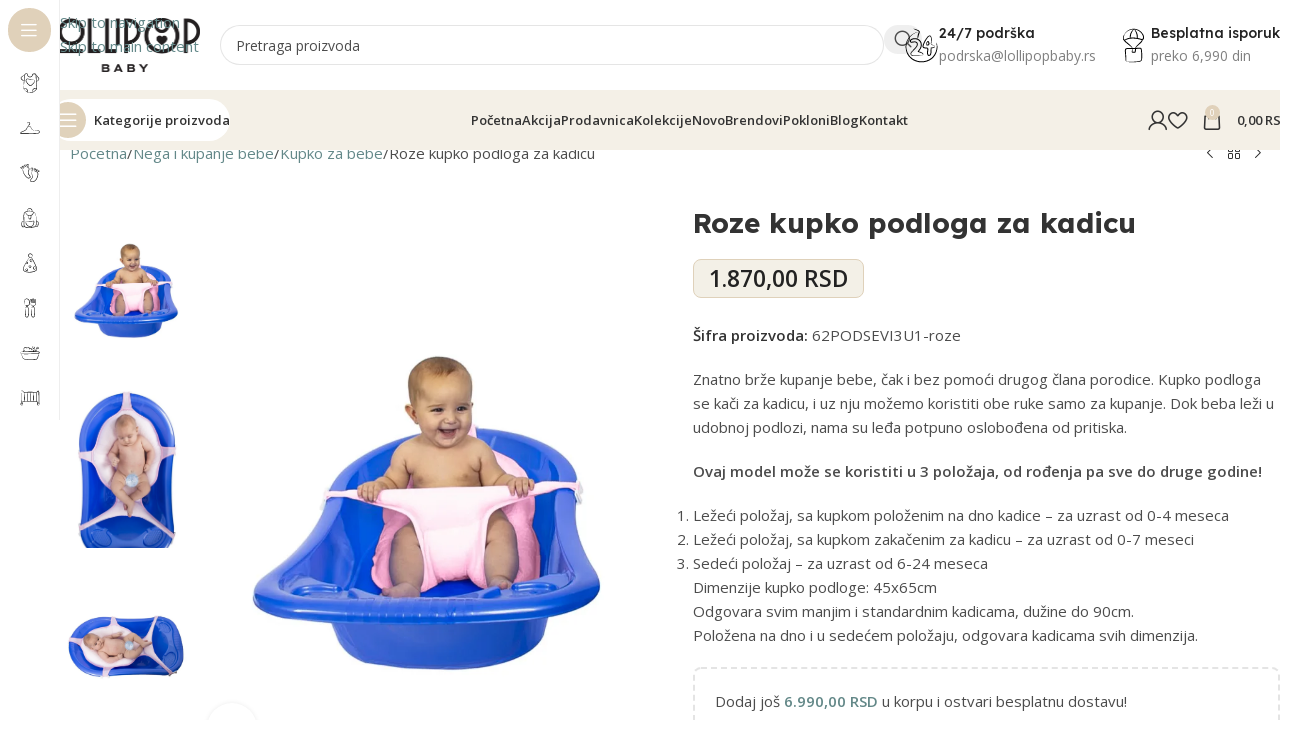

--- FILE ---
content_type: text/html; charset=UTF-8
request_url: https://lollipopbaby.rs/nega-i-kupanje-bebe/kupko-za-bebe/roze-kupko-podloga-za-kadicu/
body_size: 59679
content:
<!DOCTYPE html>
<html lang="sr-RS" prefix="og: https://ogp.me/ns#">
<head>
	<meta charset="UTF-8">
	<link rel="profile" href="https://gmpg.org/xfn/11">
	<link rel="pingback" href="https://lollipopbaby.rs/xmlrpc.php">

	<script defer src="data:text/javascript,window._wca%20%3D%20window._wca%20%7C%7C%20%5B%5D%3B"></script>

<!-- Search Engine Optimization by Rank Math PRO - https://rankmath.com/ -->
<title>Roze kupko podloga za kadicu &bull; Lollipop Baby</title>
<style>.flying-press-lazy-bg{background-image:none!important;}</style>
<link rel='preload' href='https://lollipopbaby.rs/wp-content/uploads/2024/04/baby-outfit.svg' as='image' imagesrcset='' imagesizes=''/>
<link rel='preload' href='https://lollipopbaby.rs/wp-content/uploads/2024/04/hanger.svg' as='image' imagesrcset='' imagesizes=''/>
<link rel='preload' href='https://lollipopbaby.rs/wp-content/uploads/2024/04/footprint.svg' as='image' imagesrcset='' imagesizes=''/>
<link rel='preload' href='https://lollipopbaby.rs/wp-content/uploads/2024/04/backpack.svg' as='image' imagesrcset='' imagesizes=''/>
<link rel='preload' href='https://lollipopbaby.rs/wp-content/uploads/2024/04/party-hat.svg' as='image' imagesrcset='' imagesizes=''/>
<link rel='preload' href='https://lollipopbaby.rs/wp-content/uploads/2024/04/baby-cutlery.svg' as='image' imagesrcset='' imagesizes=''/>
<link rel='preload' href='https://lollipopbaby.rs/wp-content/uploads/2024/04/bathtub.svg' as='image' imagesrcset='' imagesizes=''/>
<link rel='preload' href='https://lollipopbaby.rs/wp-content/uploads/2024/04/old-scroll.svg' as='image' imagesrcset='' imagesizes=''/>
<link rel='preload' href='https://lollipopbaby.rs/wp-content/uploads/2022/09/Lollipop-baby_Logo-10-1.png' as='image' imagesrcset='https://lollipopbaby.rs/wp-content/uploads/2022/09/Lollipop-baby_Logo-10-1.png 1211w, https://lollipopbaby.rs/wp-content/uploads/2022/09/Lollipop-baby_Logo-10-1-600x214.png 600w, https://lollipopbaby.rs/wp-content/uploads/2022/09/Lollipop-baby_Logo-10-1-350x125.png 350w, https://lollipopbaby.rs/wp-content/uploads/2022/09/Lollipop-baby_Logo-10-1-1200x427.png 1200w, https://lollipopbaby.rs/wp-content/uploads/2022/09/Lollipop-baby_Logo-10-1-400x142.png 400w, https://lollipopbaby.rs/wp-content/uploads/2022/09/Lollipop-baby_Logo-10-1-360x128.png 360w, https://lollipopbaby.rs/wp-content/uploads/2022/09/Lollipop-baby_Logo-10-1-860x306.png 860w' imagesizes='(max-width: 1211px) 100vw, 1211px'/>
<link rel='preload' href='https://lollipopbaby.rs/wp-content/uploads/2024/04/24-hours.svg' as='image' imagesrcset='' imagesizes=''/>
<link rel='preload' href='https://lollipopbaby.rs/wp-content/uploads/2024/04/air-balloon.svg' as='image' imagesrcset='' imagesizes=''/>
<link rel='preload' href='https://lollipopbaby.rs/wp-content/uploads/2023/03/Plava-kupko-podloga-za-kadicu-150x150.jpg' as='image' imagesrcset='https://lollipopbaby.rs/wp-content/uploads/2023/03/Plava-kupko-podloga-za-kadicu-150x150.jpg 150w, https://lollipopbaby.rs/wp-content/uploads/2023/03/Plava-kupko-podloga-za-kadicu-64x64.jpg 64w' imagesizes='(max-width: 150px) 100vw, 150px'/>
<link rel='preload' href='https://lollipopbaby.rs/wp-content/uploads/2023/03/Bela-bebi-kupko-podloga-za-kadicu-150x150.jpg' as='image' imagesrcset='https://lollipopbaby.rs/wp-content/uploads/2023/03/Bela-bebi-kupko-podloga-za-kadicu-150x150.jpg 150w, https://lollipopbaby.rs/wp-content/uploads/2023/03/Bela-bebi-kupko-podloga-za-kadicu-64x64.jpg 64w' imagesizes='(max-width: 150px) 100vw, 150px'/>
<link rel='preload' href='https://lollipopbaby.rs/wp-content/uploads/2023/03/Roze-kupko-podloga-za-kadicu.jpg' as='image' imagesrcset='https://lollipopbaby.rs/wp-content/uploads/2023/03/Roze-kupko-podloga-za-kadicu.jpg 734w, https://lollipopbaby.rs/wp-content/uploads/2023/03/Roze-kupko-podloga-za-kadicu-600x750.jpg 600w, https://lollipopbaby.rs/wp-content/uploads/2023/03/Roze-kupko-podloga-za-kadicu-350x438.jpg 350w, https://lollipopbaby.rs/wp-content/uploads/2023/03/Roze-kupko-podloga-za-kadicu-240x300.jpg 240w, https://lollipopbaby.rs/wp-content/uploads/2023/03/Roze-kupko-podloga-za-kadicu-640x800.jpg 640w, https://lollipopbaby.rs/wp-content/uploads/2023/03/Roze-kupko-podloga-za-kadicu-360x450.jpg 360w, https://lollipopbaby.rs/wp-content/uploads/2023/03/Roze-kupko-podloga-za-kadicu-700x875.jpg 700w' imagesizes='(max-width: 734px) 100vw, 734px'/>
<link rel='preload' href='https://lollipopbaby.rs/wp-content/uploads/2023/03/Roze-kupko-podloga-za-bebe-za-kadicu.jpg' as='image' imagesrcset='https://lollipopbaby.rs/wp-content/uploads/2023/03/Roze-kupko-podloga-za-bebe-za-kadicu.jpg 577w, https://lollipopbaby.rs/wp-content/uploads/2023/03/Roze-kupko-podloga-za-bebe-za-kadicu-350x437.jpg 350w, https://lollipopbaby.rs/wp-content/uploads/2023/03/Roze-kupko-podloga-za-bebe-za-kadicu-240x300.jpg 240w, https://lollipopbaby.rs/wp-content/uploads/2023/03/Roze-kupko-podloga-za-bebe-za-kadicu-360x450.jpg 360w, https://lollipopbaby.rs/wp-content/uploads/2023/03/Roze-kupko-podloga-za-bebe-za-kadicu-430x537.jpg 430w' imagesizes='(max-width: 577px) 100vw, 577px'/>
<link rel='preload' href='https://lollipopbaby.rs/wp-content/uploads/2023/03/Roze-kupko-podloga-za-bebinu-kadicu.jpg' as='image' imagesrcset='https://lollipopbaby.rs/wp-content/uploads/2023/03/Roze-kupko-podloga-za-bebinu-kadicu.jpg 766w, https://lollipopbaby.rs/wp-content/uploads/2023/03/Roze-kupko-podloga-za-bebinu-kadicu-600x750.jpg 600w, https://lollipopbaby.rs/wp-content/uploads/2023/03/Roze-kupko-podloga-za-bebinu-kadicu-350x437.jpg 350w, https://lollipopbaby.rs/wp-content/uploads/2023/03/Roze-kupko-podloga-za-bebinu-kadicu-240x300.jpg 240w, https://lollipopbaby.rs/wp-content/uploads/2023/03/Roze-kupko-podloga-za-bebinu-kadicu-640x800.jpg 640w, https://lollipopbaby.rs/wp-content/uploads/2023/03/Roze-kupko-podloga-za-bebinu-kadicu-360x450.jpg 360w, https://lollipopbaby.rs/wp-content/uploads/2023/03/Roze-kupko-podloga-za-bebinu-kadicu-700x875.jpg 700w' imagesizes='(max-width: 766px) 100vw, 766px'/>
<link rel='preload' href='https://lollipopbaby.rs/wp-content/uploads/2023/03/Roze-kupko-podloga-za-bebinu-kadicu-350x437.jpg' as='image' imagesrcset='https://lollipopbaby.rs/wp-content/uploads/2023/03/Roze-kupko-podloga-za-bebinu-kadicu-350x437.jpg 350w, https://lollipopbaby.rs/wp-content/uploads/2023/03/Roze-kupko-podloga-za-bebinu-kadicu-600x750.jpg 600w, https://lollipopbaby.rs/wp-content/uploads/2023/03/Roze-kupko-podloga-za-bebinu-kadicu-240x300.jpg 240w, https://lollipopbaby.rs/wp-content/uploads/2023/03/Roze-kupko-podloga-za-bebinu-kadicu-640x800.jpg 640w, https://lollipopbaby.rs/wp-content/uploads/2023/03/Roze-kupko-podloga-za-bebinu-kadicu-360x450.jpg 360w, https://lollipopbaby.rs/wp-content/uploads/2023/03/Roze-kupko-podloga-za-bebinu-kadicu-700x875.jpg 700w, https://lollipopbaby.rs/wp-content/uploads/2023/03/Roze-kupko-podloga-za-bebinu-kadicu.jpg 766w' imagesizes='(max-width: 350px) 100vw, 350px'/>
<link rel='preload' href='https://lollipopbaby.rs/wp-content/uploads/2023/03/Roze-podloga-za-kadicu-350x437.jpg' as='image' imagesrcset='https://lollipopbaby.rs/wp-content/uploads/2023/03/Roze-podloga-za-kadicu-350x437.jpg 350w, https://lollipopbaby.rs/wp-content/uploads/2023/03/Roze-podloga-za-kadicu-600x750.jpg 600w, https://lollipopbaby.rs/wp-content/uploads/2023/03/Roze-podloga-za-kadicu-240x300.jpg 240w, https://lollipopbaby.rs/wp-content/uploads/2023/03/Roze-podloga-za-kadicu-640x800.jpg 640w, https://lollipopbaby.rs/wp-content/uploads/2023/03/Roze-podloga-za-kadicu-360x450.jpg 360w, https://lollipopbaby.rs/wp-content/uploads/2023/03/Roze-podloga-za-kadicu-700x875.jpg 700w, https://lollipopbaby.rs/wp-content/uploads/2023/03/Roze-podloga-za-kadicu.jpg 717w' imagesizes='(max-width: 350px) 100vw, 350px'/>
<link rel='preload' href='https://lollipopbaby.rs/wp-content/uploads/2023/03/Roze-kupko-podloga-za-kadicu-za-bebe-350x437.jpg' as='image' imagesrcset='https://lollipopbaby.rs/wp-content/uploads/2023/03/Roze-kupko-podloga-za-kadicu-za-bebe-350x437.jpg 350w, https://lollipopbaby.rs/wp-content/uploads/2023/03/Roze-kupko-podloga-za-kadicu-za-bebe-600x750.jpg 600w, https://lollipopbaby.rs/wp-content/uploads/2023/03/Roze-kupko-podloga-za-kadicu-za-bebe-240x300.jpg 240w, https://lollipopbaby.rs/wp-content/uploads/2023/03/Roze-kupko-podloga-za-kadicu-za-bebe-640x800.jpg 640w, https://lollipopbaby.rs/wp-content/uploads/2023/03/Roze-kupko-podloga-za-kadicu-za-bebe-360x450.jpg 360w, https://lollipopbaby.rs/wp-content/uploads/2023/03/Roze-kupko-podloga-za-kadicu-za-bebe-700x875.jpg 700w, https://lollipopbaby.rs/wp-content/uploads/2023/03/Roze-kupko-podloga-za-kadicu-za-bebe.jpg 729w' imagesizes='(max-width: 350px) 100vw, 350px'/>
<link rel='preload' href='https://lollipopbaby.rs/wp-content/cache/flying-press/memvYaGs126MiZpBA-UvWbX2vVnXBbObj2OVTS-mu0SC55I.woff2' as='font' type='font/woff2' fetchpriority='high' crossorigin='anonymous'><link rel='preload' href='https://lollipopbaby.rs/wp-content/themes/woodmart/fonts/woodmart-font-2-400.woff2?v=8.3.8' as='font' type='font/woff2' fetchpriority='high' crossorigin='anonymous'><link rel='preload' href='https://lollipopbaby.rs/wp-content/cache/flying-press/K2F1fZFYk-dHSE0UPPuwQ5qnJy_YZ2ON.woff2' as='font' type='font/woff2' fetchpriority='high' crossorigin='anonymous'><link rel='preload' href='https://lollipopbaby.rs/wp-content/plugins/elementor/assets/lib/font-awesome/webfonts/fa-brands-400.woff2' as='font' type='font/woff2' fetchpriority='high' crossorigin='anonymous'><link rel='preload' href='https://lollipopbaby.rs/wp-content/cache/flying-press/K2F1fZFYk-dHSE0UPPuwQ5qpJy_YZ2ONtuQ.woff2' as='font' type='font/woff2' fetchpriority='high' crossorigin='anonymous'><link rel='preload' href='https://lollipopbaby.rs/wp-content/cache/flying-press/memvYaGs126MiZpBA-UvWbX2vVnXBbObj2OVTSGmu0SC55K5gw.woff2' as='font' type='font/woff2' fetchpriority='high' crossorigin='anonymous'><link rel='preload' href='https://lollipopbaby.rs/wp-content/cache/flying-press/memvYaGs126MiZpBA-UvWbX2vVnXBbObj2OVTUGmu0SC55K5gw.woff2' as='font' type='font/woff2' fetchpriority='high' crossorigin='anonymous'><link rel='preload' href='https://lollipopbaby.rs/wp-content/plugins/elementor/assets/lib/font-awesome/webfonts/fa-brands-400.woff' as='font' type='font/woff' fetchpriority='high' crossorigin='anonymous'><link rel='preload' href='https://lollipopbaby.rs/wp-content/cache/flying-press/memvYaGs126MiZpBA-UvWbX2vVnXBbObj2OVTSCmu0SC55K5gw.woff2' as='font' type='font/woff2' fetchpriority='high' crossorigin='anonymous'><link rel='preload' href='https://lollipopbaby.rs/wp-content/cache/flying-press/memvYaGs126MiZpBA-UvWbX2vVnXBbObj2OVTVOmu0SC55K5gw.woff2' as='font' type='font/woff2' fetchpriority='high' crossorigin='anonymous'>
<meta name="description" content="Roze kupko podloga za bebe devojčice, koja se kači na kadicu i znatno olakšava kupanje! Bebi pruža udobnost, a nama oslobađa ruke i leđa od pritiska."/>
<meta name="robots" content="follow, index, max-snippet:-1, max-video-preview:-1, max-image-preview:large"/>
<link rel="canonical" href="https://lollipopbaby.rs/nega-i-kupanje-bebe/kupko-za-bebe/roze-kupko-podloga-za-kadicu/" />
<meta property="og:locale" content="sr_RS" />
<meta property="og:type" content="product" />
<meta property="og:title" content="Roze kupko podloga za kadicu &bull; Lollipop Baby" />
<meta property="og:description" content="Roze kupko podloga za bebe devojčice, koja se kači na kadicu i znatno olakšava kupanje! Bebi pruža udobnost, a nama oslobađa ruke i leđa od pritiska." />
<meta property="og:url" content="https://lollipopbaby.rs/nega-i-kupanje-bebe/kupko-za-bebe/roze-kupko-podloga-za-kadicu/" />
<meta property="og:site_name" content="Lollipop Baby" />
<meta property="og:updated_time" content="2026-01-13T20:27:25+01:00" />
<meta property="og:image" content="https://lollipopbaby.rs/wp-content/uploads/2023/03/Roze-kupko-podloga-za-kadicu.jpg" />
<meta property="og:image:secure_url" content="https://lollipopbaby.rs/wp-content/uploads/2023/03/Roze-kupko-podloga-za-kadicu.jpg" />
<meta property="og:image:width" content="734" />
<meta property="og:image:height" content="918" />
<meta property="og:image:alt" content="Roze kupko podloga za kadicu" />
<meta property="og:image:type" content="image/jpeg" />
<meta property="product:price:amount" content="1870" />
<meta property="product:price:currency" content="RSD" />
<meta property="product:availability" content="instock" />
<meta property="product:retailer_item_id" content="62PODSEVI3U1-roze" />
<meta name="twitter:card" content="summary_large_image" />
<meta name="twitter:title" content="Roze kupko podloga za kadicu &bull; Lollipop Baby" />
<meta name="twitter:description" content="Roze kupko podloga za bebe devojčice, koja se kači na kadicu i znatno olakšava kupanje! Bebi pruža udobnost, a nama oslobađa ruke i leđa od pritiska." />
<meta name="twitter:image" content="https://lollipopbaby.rs/wp-content/uploads/2023/03/Roze-kupko-podloga-za-kadicu.jpg" />
<meta name="twitter:label1" content="Price" />
<meta name="twitter:data1" content="1.870,00&nbsp;RSD" />
<meta name="twitter:label2" content="Availability" />
<meta name="twitter:data2" content="&lt;span&gt;Na zalihama&lt;/span&gt;" />
<script type="application/ld+json" class="rank-math-schema-pro">{"@context":"https://schema.org","@graph":[{"@type":"Organization","@id":"https://lollipopbaby.rs/#organization","name":"Lollipopbaby.rs","url":"https://lollipopbaby.rs","sameAs":["https://www.facebook.com/lollipopbaby.rs/"],"logo":{"@type":"ImageObject","@id":"https://lollipopbaby.rs/#logo","url":"https://lollipopbaby.rs/wp-content/uploads/2022/09/Lollipop-baby_Logo-10-1.png","contentUrl":"https://lollipopbaby.rs/wp-content/uploads/2022/09/Lollipop-baby_Logo-10-1.png","caption":"Lollipop Baby","inLanguage":"sr-RS","width":"1211","height":"431"}},{"@type":"WebSite","@id":"https://lollipopbaby.rs/#website","url":"https://lollipopbaby.rs","name":"Lollipop Baby","publisher":{"@id":"https://lollipopbaby.rs/#organization"},"inLanguage":"sr-RS"},{"@type":"ImageObject","@id":"https://lollipopbaby.rs/wp-content/uploads/2023/03/Roze-kupko-podloga-za-kadicu.jpg","url":"https://lollipopbaby.rs/wp-content/uploads/2023/03/Roze-kupko-podloga-za-kadicu.jpg","width":"734","height":"918","caption":"Roze kupko podloga za kadicu","inLanguage":"sr-RS"},{"@type":"ItemPage","@id":"https://lollipopbaby.rs/nega-i-kupanje-bebe/kupko-za-bebe/roze-kupko-podloga-za-kadicu/#webpage","url":"https://lollipopbaby.rs/nega-i-kupanje-bebe/kupko-za-bebe/roze-kupko-podloga-za-kadicu/","name":"Roze kupko podloga za kadicu &bull; Lollipop Baby","datePublished":"2023-03-18T09:58:19+01:00","dateModified":"2026-01-13T20:27:25+01:00","isPartOf":{"@id":"https://lollipopbaby.rs/#website"},"primaryImageOfPage":{"@id":"https://lollipopbaby.rs/wp-content/uploads/2023/03/Roze-kupko-podloga-za-kadicu.jpg"},"inLanguage":"sr-RS"},{"@type":"Product","name":"Roze kupko podloga za kadicu &bull; Lollipop Baby","description":"Roze kupko podloga za bebe devoj\u010dice, koja se ka\u010di na kadicu i znatno olak\u0161ava kupanje! Bebi pru\u017ea udobnost, a nama osloba\u0111a ruke i le\u0111a od pritiska.","sku":"62PODSEVI3U1-roze","category":"Nega i kupanje bebe &gt; Kupko za bebe","mainEntityOfPage":{"@id":"https://lollipopbaby.rs/nega-i-kupanje-bebe/kupko-za-bebe/roze-kupko-podloga-za-kadicu/#webpage"},"image":[{"@type":"ImageObject","url":"https://lollipopbaby.rs/wp-content/uploads/2023/03/Roze-kupko-podloga-za-kadicu.jpg","height":"918","width":"734"},{"@type":"ImageObject","url":"https://lollipopbaby.rs/wp-content/uploads/2023/03/Roze-kupko-podloga-za-bebe-za-kadicu.jpg","height":"721","width":"577"},{"@type":"ImageObject","url":"https://lollipopbaby.rs/wp-content/uploads/2023/03/Roze-kupko-podloga-za-bebinu-kadicu.jpg","height":"957","width":"766"},{"@type":"ImageObject","url":"https://lollipopbaby.rs/wp-content/uploads/2023/03/Roze-podloga-za-kadicu.jpg","height":"896","width":"717"},{"@type":"ImageObject","url":"https://lollipopbaby.rs/wp-content/uploads/2023/03/Roze-kupko-podloga-za-kadicu-za-bebe.jpg","height":"911","width":"729"}],"offers":{"@type":"Offer","price":"1870.00","priceCurrency":"RSD","priceValidUntil":"2027-12-31","availability":"http://schema.org/InStock","itemCondition":"NewCondition","url":"https://lollipopbaby.rs/nega-i-kupanje-bebe/kupko-za-bebe/roze-kupko-podloga-za-kadicu/","seller":{"@type":"Organization","@id":"https://lollipopbaby.rs/","name":"Lollipop Baby","url":"https://lollipopbaby.rs","logo":"https://lollipopbaby.rs/wp-content/uploads/2022/09/Lollipop-baby_Logo-10-1.png"}},"additionalProperty":[{"@type":"PropertyValue","name":"pa_pol","value":"Devoj\u010dice"},{"@type":"PropertyValue","name":"dimenzije","value":"45x65cm"},{"@type":"PropertyValue","name":"kategorija","value":"Kupko podloge za bebe"},{"@type":"PropertyValue","name":"pa_proizvodjac","value":"Sevi Baby"},{"@type":"PropertyValue","name":"zemlja-porekla","value":"Turska"}],"@id":"https://lollipopbaby.rs/nega-i-kupanje-bebe/kupko-za-bebe/roze-kupko-podloga-za-kadicu/#richSnippet"}]}</script>
<!-- /Rank Math WordPress SEO plugin -->

<script type='application/javascript'  id='pys-version-script'>console.log('PixelYourSite Free version 11.1.5.2');</script>
<link rel="alternate" type="application/rss+xml" title="Lollipop Baby &raquo; dovod" href="https://lollipopbaby.rs/feed/" />
<link rel="alternate" type="application/rss+xml" title="Lollipop Baby &raquo; dovod komentara" href="https://lollipopbaby.rs/comments/feed/" />
<link rel="alternate" type="application/rss+xml" title="Lollipop Baby &raquo; dovod komentara na Roze kupko podloga za kadicu" href="https://lollipopbaby.rs/nega-i-kupanje-bebe/kupko-za-bebe/roze-kupko-podloga-za-kadicu/feed/" />
<style id='wp-img-auto-sizes-contain-inline-css' type='text/css'>img:is([sizes=auto i],[sizes^="auto," i]){contain-intrinsic-size:3000px 1500px}
/*# sourceURL=wp-img-auto-sizes-contain-inline-css */</style>
<link rel='stylesheet' id='wp-block-library-css' href='https://lollipopbaby.rs/wp-content/cache/flying-press/693359d40ab4.style.min.css' type='text/css' media='all' />
<style id='safe-svg-svg-icon-style-inline-css' type='text/css'>.safe-svg-cover{text-align:center}.safe-svg-cover .safe-svg-inside{display:inline-block;max-width:100%}.safe-svg-cover svg{fill:currentColor;height:100%;max-height:100%;max-width:100%;width:100%}

/*# sourceURL=https://lollipopbaby.rs/wp-content/plugins/safe-svg/dist/safe-svg-block-frontend.css */</style>
<style id='global-styles-inline-css' type='text/css'>:root{--wp--preset--aspect-ratio--square: 1;--wp--preset--aspect-ratio--4-3: 4/3;--wp--preset--aspect-ratio--3-4: 3/4;--wp--preset--aspect-ratio--3-2: 3/2;--wp--preset--aspect-ratio--2-3: 2/3;--wp--preset--aspect-ratio--16-9: 16/9;--wp--preset--aspect-ratio--9-16: 9/16;--wp--preset--color--black: #000000;--wp--preset--color--cyan-bluish-gray: #abb8c3;--wp--preset--color--white: #ffffff;--wp--preset--color--pale-pink: #f78da7;--wp--preset--color--vivid-red: #cf2e2e;--wp--preset--color--luminous-vivid-orange: #ff6900;--wp--preset--color--luminous-vivid-amber: #fcb900;--wp--preset--color--light-green-cyan: #7bdcb5;--wp--preset--color--vivid-green-cyan: #00d084;--wp--preset--color--pale-cyan-blue: #8ed1fc;--wp--preset--color--vivid-cyan-blue: #0693e3;--wp--preset--color--vivid-purple: #9b51e0;--wp--preset--gradient--vivid-cyan-blue-to-vivid-purple: linear-gradient(135deg,rgb(6,147,227) 0%,rgb(155,81,224) 100%);--wp--preset--gradient--light-green-cyan-to-vivid-green-cyan: linear-gradient(135deg,rgb(122,220,180) 0%,rgb(0,208,130) 100%);--wp--preset--gradient--luminous-vivid-amber-to-luminous-vivid-orange: linear-gradient(135deg,rgb(252,185,0) 0%,rgb(255,105,0) 100%);--wp--preset--gradient--luminous-vivid-orange-to-vivid-red: linear-gradient(135deg,rgb(255,105,0) 0%,rgb(207,46,46) 100%);--wp--preset--gradient--very-light-gray-to-cyan-bluish-gray: linear-gradient(135deg,rgb(238,238,238) 0%,rgb(169,184,195) 100%);--wp--preset--gradient--cool-to-warm-spectrum: linear-gradient(135deg,rgb(74,234,220) 0%,rgb(151,120,209) 20%,rgb(207,42,186) 40%,rgb(238,44,130) 60%,rgb(251,105,98) 80%,rgb(254,248,76) 100%);--wp--preset--gradient--blush-light-purple: linear-gradient(135deg,rgb(255,206,236) 0%,rgb(152,150,240) 100%);--wp--preset--gradient--blush-bordeaux: linear-gradient(135deg,rgb(254,205,165) 0%,rgb(254,45,45) 50%,rgb(107,0,62) 100%);--wp--preset--gradient--luminous-dusk: linear-gradient(135deg,rgb(255,203,112) 0%,rgb(199,81,192) 50%,rgb(65,88,208) 100%);--wp--preset--gradient--pale-ocean: linear-gradient(135deg,rgb(255,245,203) 0%,rgb(182,227,212) 50%,rgb(51,167,181) 100%);--wp--preset--gradient--electric-grass: linear-gradient(135deg,rgb(202,248,128) 0%,rgb(113,206,126) 100%);--wp--preset--gradient--midnight: linear-gradient(135deg,rgb(2,3,129) 0%,rgb(40,116,252) 100%);--wp--preset--font-size--small: 13px;--wp--preset--font-size--medium: 20px;--wp--preset--font-size--large: 36px;--wp--preset--font-size--x-large: 42px;--wp--preset--spacing--20: 0.44rem;--wp--preset--spacing--30: 0.67rem;--wp--preset--spacing--40: 1rem;--wp--preset--spacing--50: 1.5rem;--wp--preset--spacing--60: 2.25rem;--wp--preset--spacing--70: 3.38rem;--wp--preset--spacing--80: 5.06rem;--wp--preset--shadow--natural: 6px 6px 9px rgba(0, 0, 0, 0.2);--wp--preset--shadow--deep: 12px 12px 50px rgba(0, 0, 0, 0.4);--wp--preset--shadow--sharp: 6px 6px 0px rgba(0, 0, 0, 0.2);--wp--preset--shadow--outlined: 6px 6px 0px -3px rgb(255, 255, 255), 6px 6px rgb(0, 0, 0);--wp--preset--shadow--crisp: 6px 6px 0px rgb(0, 0, 0);}:where(body) { margin: 0; }.wp-site-blocks > .alignleft { float: left; margin-right: 2em; }.wp-site-blocks > .alignright { float: right; margin-left: 2em; }.wp-site-blocks > .aligncenter { justify-content: center; margin-left: auto; margin-right: auto; }:where(.is-layout-flex){gap: 0.5em;}:where(.is-layout-grid){gap: 0.5em;}.is-layout-flow > .alignleft{float: left;margin-inline-start: 0;margin-inline-end: 2em;}.is-layout-flow > .alignright{float: right;margin-inline-start: 2em;margin-inline-end: 0;}.is-layout-flow > .aligncenter{margin-left: auto !important;margin-right: auto !important;}.is-layout-constrained > .alignleft{float: left;margin-inline-start: 0;margin-inline-end: 2em;}.is-layout-constrained > .alignright{float: right;margin-inline-start: 2em;margin-inline-end: 0;}.is-layout-constrained > .aligncenter{margin-left: auto !important;margin-right: auto !important;}.is-layout-constrained > :where(:not(.alignleft):not(.alignright):not(.alignfull)){margin-left: auto !important;margin-right: auto !important;}body .is-layout-flex{display: flex;}.is-layout-flex{flex-wrap: wrap;align-items: center;}.is-layout-flex > :is(*, div){margin: 0;}body .is-layout-grid{display: grid;}.is-layout-grid > :is(*, div){margin: 0;}body{padding-top: 0px;padding-right: 0px;padding-bottom: 0px;padding-left: 0px;}a:where(:not(.wp-element-button)){text-decoration: none;}:root :where(.wp-element-button, .wp-block-button__link){background-color: #32373c;border-width: 0;color: #fff;font-family: inherit;font-size: inherit;font-style: inherit;font-weight: inherit;letter-spacing: inherit;line-height: inherit;padding-top: calc(0.667em + 2px);padding-right: calc(1.333em + 2px);padding-bottom: calc(0.667em + 2px);padding-left: calc(1.333em + 2px);text-decoration: none;text-transform: inherit;}.has-black-color{color: var(--wp--preset--color--black) !important;}.has-cyan-bluish-gray-color{color: var(--wp--preset--color--cyan-bluish-gray) !important;}.has-white-color{color: var(--wp--preset--color--white) !important;}.has-pale-pink-color{color: var(--wp--preset--color--pale-pink) !important;}.has-vivid-red-color{color: var(--wp--preset--color--vivid-red) !important;}.has-luminous-vivid-orange-color{color: var(--wp--preset--color--luminous-vivid-orange) !important;}.has-luminous-vivid-amber-color{color: var(--wp--preset--color--luminous-vivid-amber) !important;}.has-light-green-cyan-color{color: var(--wp--preset--color--light-green-cyan) !important;}.has-vivid-green-cyan-color{color: var(--wp--preset--color--vivid-green-cyan) !important;}.has-pale-cyan-blue-color{color: var(--wp--preset--color--pale-cyan-blue) !important;}.has-vivid-cyan-blue-color{color: var(--wp--preset--color--vivid-cyan-blue) !important;}.has-vivid-purple-color{color: var(--wp--preset--color--vivid-purple) !important;}.has-black-background-color{background-color: var(--wp--preset--color--black) !important;}.has-cyan-bluish-gray-background-color{background-color: var(--wp--preset--color--cyan-bluish-gray) !important;}.has-white-background-color{background-color: var(--wp--preset--color--white) !important;}.has-pale-pink-background-color{background-color: var(--wp--preset--color--pale-pink) !important;}.has-vivid-red-background-color{background-color: var(--wp--preset--color--vivid-red) !important;}.has-luminous-vivid-orange-background-color{background-color: var(--wp--preset--color--luminous-vivid-orange) !important;}.has-luminous-vivid-amber-background-color{background-color: var(--wp--preset--color--luminous-vivid-amber) !important;}.has-light-green-cyan-background-color{background-color: var(--wp--preset--color--light-green-cyan) !important;}.has-vivid-green-cyan-background-color{background-color: var(--wp--preset--color--vivid-green-cyan) !important;}.has-pale-cyan-blue-background-color{background-color: var(--wp--preset--color--pale-cyan-blue) !important;}.has-vivid-cyan-blue-background-color{background-color: var(--wp--preset--color--vivid-cyan-blue) !important;}.has-vivid-purple-background-color{background-color: var(--wp--preset--color--vivid-purple) !important;}.has-black-border-color{border-color: var(--wp--preset--color--black) !important;}.has-cyan-bluish-gray-border-color{border-color: var(--wp--preset--color--cyan-bluish-gray) !important;}.has-white-border-color{border-color: var(--wp--preset--color--white) !important;}.has-pale-pink-border-color{border-color: var(--wp--preset--color--pale-pink) !important;}.has-vivid-red-border-color{border-color: var(--wp--preset--color--vivid-red) !important;}.has-luminous-vivid-orange-border-color{border-color: var(--wp--preset--color--luminous-vivid-orange) !important;}.has-luminous-vivid-amber-border-color{border-color: var(--wp--preset--color--luminous-vivid-amber) !important;}.has-light-green-cyan-border-color{border-color: var(--wp--preset--color--light-green-cyan) !important;}.has-vivid-green-cyan-border-color{border-color: var(--wp--preset--color--vivid-green-cyan) !important;}.has-pale-cyan-blue-border-color{border-color: var(--wp--preset--color--pale-cyan-blue) !important;}.has-vivid-cyan-blue-border-color{border-color: var(--wp--preset--color--vivid-cyan-blue) !important;}.has-vivid-purple-border-color{border-color: var(--wp--preset--color--vivid-purple) !important;}.has-vivid-cyan-blue-to-vivid-purple-gradient-background{background: var(--wp--preset--gradient--vivid-cyan-blue-to-vivid-purple) !important;}.has-light-green-cyan-to-vivid-green-cyan-gradient-background{background: var(--wp--preset--gradient--light-green-cyan-to-vivid-green-cyan) !important;}.has-luminous-vivid-amber-to-luminous-vivid-orange-gradient-background{background: var(--wp--preset--gradient--luminous-vivid-amber-to-luminous-vivid-orange) !important;}.has-luminous-vivid-orange-to-vivid-red-gradient-background{background: var(--wp--preset--gradient--luminous-vivid-orange-to-vivid-red) !important;}.has-very-light-gray-to-cyan-bluish-gray-gradient-background{background: var(--wp--preset--gradient--very-light-gray-to-cyan-bluish-gray) !important;}.has-cool-to-warm-spectrum-gradient-background{background: var(--wp--preset--gradient--cool-to-warm-spectrum) !important;}.has-blush-light-purple-gradient-background{background: var(--wp--preset--gradient--blush-light-purple) !important;}.has-blush-bordeaux-gradient-background{background: var(--wp--preset--gradient--blush-bordeaux) !important;}.has-luminous-dusk-gradient-background{background: var(--wp--preset--gradient--luminous-dusk) !important;}.has-pale-ocean-gradient-background{background: var(--wp--preset--gradient--pale-ocean) !important;}.has-electric-grass-gradient-background{background: var(--wp--preset--gradient--electric-grass) !important;}.has-midnight-gradient-background{background: var(--wp--preset--gradient--midnight) !important;}.has-small-font-size{font-size: var(--wp--preset--font-size--small) !important;}.has-medium-font-size{font-size: var(--wp--preset--font-size--medium) !important;}.has-large-font-size{font-size: var(--wp--preset--font-size--large) !important;}.has-x-large-font-size{font-size: var(--wp--preset--font-size--x-large) !important;}
:where(.wp-block-post-template.is-layout-flex){gap: 1.25em;}:where(.wp-block-post-template.is-layout-grid){gap: 1.25em;}
:where(.wp-block-term-template.is-layout-flex){gap: 1.25em;}:where(.wp-block-term-template.is-layout-grid){gap: 1.25em;}
:where(.wp-block-columns.is-layout-flex){gap: 2em;}:where(.wp-block-columns.is-layout-grid){gap: 2em;}
:root :where(.wp-block-pullquote){font-size: 1.5em;line-height: 1.6;}
/*# sourceURL=global-styles-inline-css */</style>
<link rel='stylesheet' id='wpa-css-css' href='https://lollipopbaby.rs/wp-content/cache/flying-press/a0b823f7ab1f.wpa.css' type='text/css' media='all' />
<style id='woocommerce-inline-inline-css' type='text/css'>.woocommerce form .form-row .required { visibility: visible; }
/*# sourceURL=woocommerce-inline-inline-css */</style>
<link rel='stylesheet' id='elementor-frontend-css' href='https://lollipopbaby.rs/wp-content/cache/flying-press/a286126314ec.frontend.min.css' type='text/css' media='all' />
<link rel='stylesheet' id='widget-heading-css' href='https://lollipopbaby.rs/wp-content/cache/flying-press/c3be9e612baf.widget-heading.min.css' type='text/css' media='all' />
<link rel='stylesheet' id='widget-form-css' href='https://lollipopbaby.rs/wp-content/cache/flying-press/29a94b14d46a.widget-form.min.css' type='text/css' media='all' />
<link rel='stylesheet' id='widget-image-css' href='https://lollipopbaby.rs/wp-content/cache/flying-press/12045858d487.widget-image.min.css' type='text/css' media='all' />
<link rel='stylesheet' id='widget-icon-list-css' href='https://lollipopbaby.rs/wp-content/cache/flying-press/1c6df716953f.widget-icon-list.min.css' type='text/css' media='all' />
<link rel='stylesheet' id='widget-social-icons-css' href='https://lollipopbaby.rs/wp-content/cache/flying-press/d026a17938c5.widget-social-icons.min.css' type='text/css' media='all' />
<link rel='stylesheet' id='e-apple-webkit-css' href='https://lollipopbaby.rs/wp-content/cache/flying-press/f94a49c4961b.apple-webkit.min.css' type='text/css' media='all' />
<link rel='stylesheet' id='elementor-icons-css' href='https://lollipopbaby.rs/wp-content/cache/flying-press/94d731c2f136.elementor-icons.min.css' type='text/css' media='all' />
<link rel='stylesheet' id='elementor-post-8246-css' href='https://lollipopbaby.rs/wp-content/cache/flying-press/4703c64eef19.post-8246.css' type='text/css' media='all' />
<link rel='stylesheet' id='elementor-post-24091-css' href='https://lollipopbaby.rs/wp-content/cache/flying-press/645939b0bea5.post-24091.css' type='text/css' media='all' />
<link rel='stylesheet' id='flexible-shipping-free-shipping-css' href='https://lollipopbaby.rs/wp-content/cache/flying-press/0897f3644776.free-shipping.css' type='text/css' media='all' />
<link rel='stylesheet' id='wd-style-base-css' href='https://lollipopbaby.rs/wp-content/cache/flying-press/42985f3426c1.base.min.css' type='text/css' media='all' />
<link rel='stylesheet' id='wd-helpers-wpb-elem-css' href='https://lollipopbaby.rs/wp-content/cache/flying-press/52edb4932fee.helpers-wpb-elem.min.css' type='text/css' media='all' />
<link rel='stylesheet' id='wd-elementor-base-css' href='https://lollipopbaby.rs/wp-content/cache/flying-press/4cd4a84200b2.int-elem-base.min.css' type='text/css' media='all' />
<link rel='stylesheet' id='wd-elementor-pro-base-css' href='https://lollipopbaby.rs/wp-content/cache/flying-press/146a3fccfd3e.int-elementor-pro.min.css' type='text/css' media='all' />
<link rel='stylesheet' id='wd-woocommerce-base-css' href='https://lollipopbaby.rs/wp-content/cache/flying-press/78161cdbdb5c.woocommerce-base.min.css' type='text/css' media='all' />
<link rel='stylesheet' id='wd-mod-star-rating-css' href='https://lollipopbaby.rs/wp-content/cache/flying-press/4d55d79ea877.mod-star-rating.min.css' type='text/css' media='all' />
<link rel='stylesheet' id='wd-woocommerce-block-notices-css' href='https://lollipopbaby.rs/wp-content/cache/flying-press/d98ba981c0cc.woo-mod-block-notices.min.css' type='text/css' media='all' />
<link rel='stylesheet' id='wd-woo-mod-quantity-css' href='https://lollipopbaby.rs/wp-content/cache/flying-press/db379db3a2f5.woo-mod-quantity.min.css' type='text/css' media='all' />
<link rel='stylesheet' id='wd-woo-opt-free-progress-bar-css' href='https://lollipopbaby.rs/wp-content/cache/flying-press/6d1b3b742271.woo-opt-free-progress-bar.min.css' type='text/css' media='all' />
<link rel='stylesheet' id='wd-woo-mod-progress-bar-css' href='https://lollipopbaby.rs/wp-content/cache/flying-press/7506d8a85844.woo-mod-progress-bar.min.css' type='text/css' media='all' />
<link rel='stylesheet' id='wd-woo-single-prod-el-base-css' href='https://lollipopbaby.rs/wp-content/cache/flying-press/19aabc87669e.woo-single-prod-el-base.min.css' type='text/css' media='all' />
<link rel='stylesheet' id='wd-woo-mod-stock-status-css' href='https://lollipopbaby.rs/wp-content/cache/flying-press/4f2bf0f69f96.woo-mod-stock-status.min.css' type='text/css' media='all' />
<link rel='stylesheet' id='wd-woo-mod-shop-attributes-css' href='https://lollipopbaby.rs/wp-content/cache/flying-press/163bdbe68b15.woo-mod-shop-attributes.min.css' type='text/css' media='all' />
<link rel='stylesheet' id='wd-wp-blocks-css' href='https://lollipopbaby.rs/wp-content/cache/flying-press/c5a4d6e33e30.wp-blocks.min.css' type='text/css' media='all' />
<link rel='stylesheet' id='child-style-css' href='https://lollipopbaby.rs/wp-content/cache/flying-press/b8c205e37f6a.style.css' type='text/css' media='all' />
<link rel='stylesheet' id='wd-mod-nav-vertical-css' href='https://lollipopbaby.rs/wp-content/cache/flying-press/f481eacfa6e7.mod-nav-vertical.min.css' type='text/css' media='all' />
<link rel='stylesheet' id='wd-sticky-nav-css' href='https://lollipopbaby.rs/wp-content/cache/flying-press/e77659b61807.opt-sticky-nav.min.css' type='text/css' media='all' />
<link rel='stylesheet' id='wd-header-base-css' href='https://lollipopbaby.rs/wp-content/cache/flying-press/e3f547728658.header-base.min.css' type='text/css' media='all' />
<link rel='stylesheet' id='wd-mod-tools-css' href='https://lollipopbaby.rs/wp-content/cache/flying-press/b7a3cdd746ec.mod-tools.min.css' type='text/css' media='all' />
<link rel='stylesheet' id='wd-header-elements-base-css' href='https://lollipopbaby.rs/wp-content/cache/flying-press/a3c76d8520a9.header-el-base.min.css' type='text/css' media='all' />
<link rel='stylesheet' id='wd-header-search-css' href='https://lollipopbaby.rs/wp-content/cache/flying-press/62056625c141.header-el-search.min.css' type='text/css' media='all' />
<link rel='stylesheet' id='wd-header-search-form-css' href='https://lollipopbaby.rs/wp-content/cache/flying-press/e3232a676a7c.header-el-search-form.min.css' type='text/css' media='all' />
<link rel='stylesheet' id='wd-wd-search-form-css' href='https://lollipopbaby.rs/wp-content/cache/flying-press/cff3ef3815ed.wd-search-form.min.css' type='text/css' media='all' />
<link rel='stylesheet' id='wd-wd-search-results-css' href='https://lollipopbaby.rs/wp-content/cache/flying-press/3ced494f8a65.wd-search-results.min.css' type='text/css' media='all' />
<link rel='stylesheet' id='wd-wd-search-dropdown-css' href='https://lollipopbaby.rs/wp-content/cache/flying-press/117a39e95f16.wd-search-dropdown.min.css' type='text/css' media='all' />
<link rel='stylesheet' id='wd-info-box-css' href='https://lollipopbaby.rs/wp-content/cache/flying-press/a0b83d50ffe2.el-info-box.min.css' type='text/css' media='all' />
<link rel='stylesheet' id='wd-header-mobile-nav-dropdown-css' href='https://lollipopbaby.rs/wp-content/cache/flying-press/2386c22a2b5f.header-el-mobile-nav-dropdown.min.css' type='text/css' media='all' />
<link rel='stylesheet' id='wd-header-cart-side-css' href='https://lollipopbaby.rs/wp-content/cache/flying-press/dbd0c4e49b2e.header-el-cart-side.min.css' type='text/css' media='all' />
<link rel='stylesheet' id='wd-header-cart-css' href='https://lollipopbaby.rs/wp-content/cache/flying-press/246fda53cbfb.header-el-cart.min.css' type='text/css' media='all' />
<link rel='stylesheet' id='wd-widget-shopping-cart-css' href='https://lollipopbaby.rs/wp-content/cache/flying-press/203eee74ac29.woo-widget-shopping-cart.min.css' type='text/css' media='all' />
<link rel='stylesheet' id='wd-widget-product-list-css' href='https://lollipopbaby.rs/wp-content/cache/flying-press/87bcbf060507.woo-widget-product-list.min.css' type='text/css' media='all' />
<link rel='stylesheet' id='wd-mod-tools-design-8-css' href='https://lollipopbaby.rs/wp-content/cache/flying-press/9e1936be306f.mod-tools-design-8.min.css' type='text/css' media='all' />
<link rel='stylesheet' id='wd-woo-mod-login-form-css' href='https://lollipopbaby.rs/wp-content/cache/flying-press/994563cb6b4a.woo-mod-login-form.min.css' type='text/css' media='all' />
<link rel='stylesheet' id='wd-header-my-account-css' href='https://lollipopbaby.rs/wp-content/cache/flying-press/f15a84c4cc0b.header-el-my-account.min.css' type='text/css' media='all' />
<link rel='stylesheet' id='wd-woo-single-prod-builder-css' href='https://lollipopbaby.rs/wp-content/cache/flying-press/cb44ab444014.woo-single-prod-builder.min.css' type='text/css' media='all' />
<link rel='stylesheet' id='wd-woo-el-breadcrumbs-builder-css' href='https://lollipopbaby.rs/wp-content/cache/flying-press/e87f410643a0.woo-el-breadcrumbs-builder.min.css' type='text/css' media='all' />
<link rel='stylesheet' id='wd-woo-single-prod-el-navigation-css' href='https://lollipopbaby.rs/wp-content/cache/flying-press/6628d1ae9120.woo-single-prod-el-navigation.min.css' type='text/css' media='all' />
<link rel='stylesheet' id='wd-woo-single-prod-el-gallery-css' href='https://lollipopbaby.rs/wp-content/cache/flying-press/0da195a04638.woo-single-prod-el-gallery.min.css' type='text/css' media='all' />
<link rel='stylesheet' id='wd-woo-single-prod-el-gallery-opt-thumb-left-desktop-css' href='https://lollipopbaby.rs/wp-content/cache/flying-press/439242381248.woo-single-prod-el-gallery-opt-thumb-left-desktop.min.css' type='text/css' media='all' />
<link rel='stylesheet' id='wd-swiper-css' href='https://lollipopbaby.rs/wp-content/cache/flying-press/d58a779ebcc0.lib-swiper.min.css' type='text/css' media='all' />
<link rel='stylesheet' id='wd-swiper-arrows-css' href='https://lollipopbaby.rs/wp-content/cache/flying-press/eaafb01c132c.lib-swiper-arrows.min.css' type='text/css' media='all' />
<link rel='stylesheet' id='wd-photoswipe-css' href='https://lollipopbaby.rs/wp-content/cache/flying-press/88299a1ecf2e.lib-photoswipe.min.css' type='text/css' media='all' />
<link rel='stylesheet' id='wd-woo-mod-product-info-css' href='https://lollipopbaby.rs/wp-content/cache/flying-press/2d7b065ff010.woo-mod-product-info.min.css' type='text/css' media='all' />
<link rel='stylesheet' id='wd-woo-opt-visits-count-css' href='https://lollipopbaby.rs/wp-content/cache/flying-press/617aa33c7761.woo-opt-visits-count.min.css' type='text/css' media='all' />
<link rel='stylesheet' id='wd-list-css' href='https://lollipopbaby.rs/wp-content/cache/flying-press/9c917a87da07.el-list.min.css' type='text/css' media='all' />
<link rel='stylesheet' id='wd-el-list-css' href='https://lollipopbaby.rs/wp-content/cache/flying-press/a67ac17bd238.el-list-wpb-elem.min.css' type='text/css' media='all' />
<link rel='stylesheet' id='wd-text-block-css' href='https://lollipopbaby.rs/wp-content/cache/flying-press/8157fb571d9c.el-text-block.min.css' type='text/css' media='all' />
<link rel='stylesheet' id='wd-section-title-css' href='https://lollipopbaby.rs/wp-content/cache/flying-press/64f2916e86a0.el-section-title.min.css' type='text/css' media='all' />
<link rel='stylesheet' id='wd-woo-single-prod-opt-rating-summary-css' href='https://lollipopbaby.rs/wp-content/cache/flying-press/40762030459e.woo-single-prod-opt-rating-summary.min.css' type='text/css' media='all' />
<link rel='stylesheet' id='wd-woo-single-prod-el-reviews-css' href='https://lollipopbaby.rs/wp-content/cache/flying-press/a92df102d6a6.woo-single-prod-el-reviews.min.css' type='text/css' media='all' />
<link rel='stylesheet' id='wd-woo-single-prod-el-reviews-style-2-css' href='https://lollipopbaby.rs/wp-content/cache/flying-press/8d6c23133853.woo-single-prod-el-reviews-style-2.min.css' type='text/css' media='all' />
<link rel='stylesheet' id='wd-tabs-css' href='https://lollipopbaby.rs/wp-content/cache/flying-press/cd06e5e8a1c7.el-tabs.min.css' type='text/css' media='all' />
<link rel='stylesheet' id='wd-woo-single-prod-el-tabs-opt-layout-tabs-css' href='https://lollipopbaby.rs/wp-content/cache/flying-press/ebe992a114c9.woo-single-prod-el-tabs-opt-layout-tabs.min.css' type='text/css' media='all' />
<link rel='stylesheet' id='wd-post-types-mod-comments-css' href='https://lollipopbaby.rs/wp-content/cache/flying-press/cf6789868005.post-types-mod-comments.min.css' type='text/css' media='all' />
<link rel='stylesheet' id='wd-product-loop-css' href='https://lollipopbaby.rs/wp-content/cache/flying-press/acb67ea70568.woo-product-loop.min.css' type='text/css' media='all' />
<link rel='stylesheet' id='wd-product-loop-standard-css' href='https://lollipopbaby.rs/wp-content/cache/flying-press/dc4e939a12af.woo-product-loop-standard.min.css' type='text/css' media='all' />
<link rel='stylesheet' id='wd-woo-mod-add-btn-replace-css' href='https://lollipopbaby.rs/wp-content/cache/flying-press/e58c2b3e145c.woo-mod-add-btn-replace.min.css' type='text/css' media='all' />
<link rel='stylesheet' id='wd-woo-opt-products-bg-css' href='https://lollipopbaby.rs/wp-content/cache/flying-press/bc7a14fbd43b.woo-opt-products-bg.min.css' type='text/css' media='all' />
<link rel='stylesheet' id='wd-woo-opt-stretch-cont-css' href='https://lollipopbaby.rs/wp-content/cache/flying-press/3636f7701b13.woo-opt-stretch-cont.min.css' type='text/css' media='all' />
<link rel='stylesheet' id='wd-woo-opt-title-limit-css' href='https://lollipopbaby.rs/wp-content/cache/flying-press/26af1c957c1d.woo-opt-title-limit.min.css' type='text/css' media='all' />
<link rel='stylesheet' id='wd-woo-opt-grid-gallery-css' href='https://lollipopbaby.rs/wp-content/cache/flying-press/89ec24ea5590.woo-opt-grid-gallery.min.css' type='text/css' media='all' />
<link rel='stylesheet' id='wd-woo-mod-product-labels-css' href='https://lollipopbaby.rs/wp-content/cache/flying-press/aa6666ee552a.woo-mod-product-labels.min.css' type='text/css' media='all' />
<link rel='stylesheet' id='wd-mfp-popup-css' href='https://lollipopbaby.rs/wp-content/cache/flying-press/bbd2c6ee7e10.lib-magnific-popup.min.css' type='text/css' media='all' />
<link rel='stylesheet' id='wd-mod-animations-transform-css' href='https://lollipopbaby.rs/wp-content/cache/flying-press/89c618c7c509.mod-animations-transform.min.css' type='text/css' media='all' />
<link rel='stylesheet' id='wd-mod-transform-css' href='https://lollipopbaby.rs/wp-content/cache/flying-press/0560cb9a248e.mod-transform.min.css' type='text/css' media='all' />
<link rel='stylesheet' id='wd-woo-prod-loop-small-css' href='https://lollipopbaby.rs/wp-content/cache/flying-press/162a6865afb8.woo-prod-loop-small.min.css' type='text/css' media='all' />
<link rel='stylesheet' id='wd-widget-collapse-css' href='https://lollipopbaby.rs/wp-content/cache/flying-press/2662dc9e979e.opt-widget-collapse.min.css' type='text/css' media='all' />
<link rel='stylesheet' id='wd-mod-nav-menu-label-css' href='https://lollipopbaby.rs/wp-content/cache/flying-press/6daae54f615e.mod-nav-menu-label.min.css' type='text/css' media='all' />
<link rel='stylesheet' id='wd-scroll-top-css' href='https://lollipopbaby.rs/wp-content/cache/flying-press/bf0352497a0b.opt-scrolltotop.min.css' type='text/css' media='all' />
<link rel='stylesheet' id='wd-header-my-account-sidebar-css' href='https://lollipopbaby.rs/wp-content/cache/flying-press/48a2cc7cc294.header-el-my-account-sidebar.min.css' type='text/css' media='all' />
<link rel='stylesheet' id='wd-cookies-popup-css' href='https://lollipopbaby.rs/wp-content/cache/flying-press/1abf58ad45e2.opt-cookies.min.css' type='text/css' media='all' />
<link rel='stylesheet' id='wd-bottom-toolbar-css' href='https://lollipopbaby.rs/wp-content/cache/flying-press/a827f7046458.opt-bottom-toolbar.min.css' type='text/css' media='all' />
<link rel='stylesheet' id='xts-style-theme_settings_default-css' href='https://lollipopbaby.rs/wp-content/cache/flying-press/4e91e621847d.xts-theme_settings_default-1766523831.css' type='text/css' media='all' />
<link rel='stylesheet' id='xts-google-fonts-css' href="https://lollipopbaby.rs/wp-content/cache/flying-press/9e69dfdd8115.8c5ec456ad7d.google-font.css" type='text/css' media='all' />
<link rel='stylesheet' id='elementor-gf-local-roboto-css' href='https://lollipopbaby.rs/wp-content/cache/flying-press/3eea9ac7e6f3.roboto.css' type='text/css' media='all' />
<link rel='stylesheet' id='elementor-gf-local-robotoslab-css' href='https://lollipopbaby.rs/wp-content/cache/flying-press/ecd36b79b9b5.robotoslab.css' type='text/css' media='all' />
<link rel='stylesheet' id='elementor-icons-shared-0-css' href='https://lollipopbaby.rs/wp-content/cache/flying-press/f4af7e5ec05e.fontawesome.min.css' type='text/css' media='all' />
<link rel='stylesheet' id='elementor-icons-fa-brands-css' href='https://lollipopbaby.rs/wp-content/cache/flying-press/144e43c3b3d8.brands.min.css' type='text/css' media='all' />
<script type="text/javascript" id="jquery-core-js-extra" defer src="data:text/javascript,%2F%2A%20%3C%21%5BCDATA%5B%20%2A%2F%0Avar%20pysFacebookRest%20%3D%20%7B%22restApiUrl%22%3A%22https%3A%2F%2Flollipopbaby.rs%2Fwp-json%2Fpys-facebook%2Fv1%2Fevent%22%2C%22debug%22%3A%22%22%7D%3B%0A%2F%2F%23%20sourceURL%3Djquery-core-js-extra%0A%2F%2A%20%5D%5D%3E%20%2A%2F"></script>
<script type="text/javascript" src="https://lollipopbaby.rs/wp-includes/js/jquery/jquery.min.js?ver=826eb77e86b0" id="jquery-core-js" defer></script>
<script type="text/javascript" src="https://lollipopbaby.rs/wp-includes/js/jquery/jquery-migrate.min.js?ver=9ffeb32e2d9e" id="jquery-migrate-js" defer></script>
<script type="text/javascript" src="https://lollipopbaby.rs/wp-content/plugins/woocommerce/assets/js/jquery-blockui/jquery.blockUI.min.js?ver=ef56117d1bb5" id="wc-jquery-blockui-js" defer data-wp-strategy="defer"></script>
<script type="text/javascript" id="wc-add-to-cart-js-extra" defer src="data:text/javascript,%2F%2A%20%3C%21%5BCDATA%5B%20%2A%2F%0Avar%20wc_add_to_cart_params%20%3D%20%7B%22ajax_url%22%3A%22%2Fwp-admin%2Fadmin-ajax.php%22%2C%22wc_ajax_url%22%3A%22%2F%3Fwc-ajax%3D%25%25endpoint%25%25%22%2C%22i18n_view_cart%22%3A%22Pregled%20korpe%22%2C%22cart_url%22%3A%22https%3A%2F%2Flollipopbaby.rs%2Fmoja-korpa%2F%22%2C%22is_cart%22%3A%22%22%2C%22cart_redirect_after_add%22%3A%22yes%22%7D%3B%0A%2F%2F%23%20sourceURL%3Dwc-add-to-cart-js-extra%0A%2F%2A%20%5D%5D%3E%20%2A%2F"></script>
<script type="text/javascript" src="https://lollipopbaby.rs/wp-content/plugins/woocommerce/assets/js/frontend/add-to-cart.min.js?ver=d6843fa9b6df" id="wc-add-to-cart-js" defer data-wp-strategy="defer"></script>
<script type="text/javascript" src="https://lollipopbaby.rs/wp-content/plugins/woocommerce/assets/js/zoom/jquery.zoom.min.js?ver=ba87701f6d84" id="wc-zoom-js" defer data-wp-strategy="defer"></script>
<script type="text/javascript" id="wc-single-product-js-extra" defer src="data:text/javascript,%2F%2A%20%3C%21%5BCDATA%5B%20%2A%2F%0Avar%20wc_single_product_params%20%3D%20%7B%22i18n_required_rating_text%22%3A%22Ocenite%22%2C%22i18n_rating_options%22%3A%5B%221%20od%205%20zvezdica%22%2C%222%20od%205%20zvezdica%22%2C%223%20od%205%20zvezdica%22%2C%224%20od%205%20zvezdica%22%2C%225%20od%205%20zvezdica%22%5D%2C%22i18n_product_gallery_trigger_text%22%3A%22Pogledajte%20galeriju%20slika%20preko%20celog%20ekrana%22%2C%22review_rating_required%22%3A%22no%22%2C%22flexslider%22%3A%7B%22rtl%22%3Afalse%2C%22animation%22%3A%22slide%22%2C%22smoothHeight%22%3Atrue%2C%22directionNav%22%3Afalse%2C%22controlNav%22%3A%22thumbnails%22%2C%22slideshow%22%3Afalse%2C%22animationSpeed%22%3A500%2C%22animationLoop%22%3Afalse%2C%22allowOneSlide%22%3Afalse%7D%2C%22zoom_enabled%22%3A%22%22%2C%22zoom_options%22%3A%5B%5D%2C%22photoswipe_enabled%22%3A%22%22%2C%22photoswipe_options%22%3A%7B%22shareEl%22%3Afalse%2C%22closeOnScroll%22%3Afalse%2C%22history%22%3Afalse%2C%22hideAnimationDuration%22%3A0%2C%22showAnimationDuration%22%3A0%7D%2C%22flexslider_enabled%22%3A%22%22%7D%3B%0A%2F%2F%23%20sourceURL%3Dwc-single-product-js-extra%0A%2F%2A%20%5D%5D%3E%20%2A%2F"></script>
<script type="text/javascript" src="https://lollipopbaby.rs/wp-content/plugins/woocommerce/assets/js/frontend/single-product.min.js?ver=8fba33fe0ea8" id="wc-single-product-js" defer data-wp-strategy="defer"></script>
<script type="text/javascript" src="https://lollipopbaby.rs/wp-content/plugins/woocommerce/assets/js/js-cookie/js.cookie.min.js?ver=691a1e43450e" id="wc-js-cookie-js" defer data-wp-strategy="defer"></script>
<script type="text/javascript" id="woocommerce-js-extra" defer src="data:text/javascript,%2F%2A%20%3C%21%5BCDATA%5B%20%2A%2F%0Avar%20woocommerce_params%20%3D%20%7B%22ajax_url%22%3A%22%2Fwp-admin%2Fadmin-ajax.php%22%2C%22wc_ajax_url%22%3A%22%2F%3Fwc-ajax%3D%25%25endpoint%25%25%22%2C%22i18n_password_show%22%3A%22Prika%5Cu017ei%20lozinku%22%2C%22i18n_password_hide%22%3A%22Sakrij%20lozinku%22%7D%3B%0A%2F%2F%23%20sourceURL%3Dwoocommerce-js-extra%0A%2F%2A%20%5D%5D%3E%20%2A%2F"></script>
<script type="text/javascript" src="https://lollipopbaby.rs/wp-content/plugins/woocommerce/assets/js/frontend/woocommerce.min.js?ver=abf4bb282c65" id="woocommerce-js" defer data-wp-strategy="defer"></script>
<script type="text/javascript" id="woocommerce-analytics-js" defer="defer" data-wp-strategy="defer" data-loading-method="user-interaction" data-src="https://stats.wp.com/s-202603.js"></script>
<script type="text/javascript" id="wc-cart-fragments-js-extra" defer src="data:text/javascript,%2F%2A%20%3C%21%5BCDATA%5B%20%2A%2F%0Avar%20wc_cart_fragments_params%20%3D%20%7B%22ajax_url%22%3A%22%2Fwp-admin%2Fadmin-ajax.php%22%2C%22wc_ajax_url%22%3A%22%2F%3Fwc-ajax%3D%25%25endpoint%25%25%22%2C%22cart_hash_key%22%3A%22wc_cart_hash_d431879bcdf3eabf83ac67b999600fc0%22%2C%22fragment_name%22%3A%22wc_fragments_d431879bcdf3eabf83ac67b999600fc0%22%2C%22request_timeout%22%3A%225000%22%7D%3B%0A%2F%2F%23%20sourceURL%3Dwc-cart-fragments-js-extra%0A%2F%2A%20%5D%5D%3E%20%2A%2F"></script>
<script type="text/javascript" src="https://lollipopbaby.rs/wp-content/plugins/woocommerce/assets/js/frontend/cart-fragments.min.js?ver=ae52867db002" id="wc-cart-fragments-js" defer data-wp-strategy="defer"></script>
<script type="text/javascript" id="rnoc_track-user-cart-js-extra" defer src="data:text/javascript,%2F%2A%20%3C%21%5BCDATA%5B%20%2A%2F%0Avar%20retainful_cart_data%20%3D%20%7B%22ajax_url%22%3A%22https%3A%2F%2Flollipopbaby.rs%2Fwp-admin%2Fadmin-ajax.php%22%2C%22jquery_url%22%3A%22https%3A%2F%2Flollipopbaby.rs%2Fwp-includes%2Fjs%2Fjquery%2Fjquery.js%22%2C%22ip%22%3A%222a02%3A4780%3A8%3Af%3A%3A23%22%2C%22version%22%3A%222.6.43%22%2C%22public_key%22%3A%224479d132-c706-4ba3-923d-4ded503a1e47%22%2C%22api_url%22%3A%22https%3A%2F%2Fapi.retainful.com%2Fv1%2Fwoocommerce%2Fwebhooks%2Fcheckout%22%2C%22billing_email%22%3A%22%22%2C%22tracking_element_selector%22%3A%22retainful-abandoned-cart-data%22%2C%22cart_tracking_engine%22%3A%22js%22%2C%22products%22%3A%7B%22productId%22%3A30446%2C%22handle%22%3A%2262PODSEVI3U1-roze%22%2C%22title%22%3A%22Roze%20kupko%20podloga%20za%20kadicu%22%2C%22selectedVariantId%22%3A%22%22%2C%22variants%22%3A%5B%7B%22Id%22%3A30446%2C%22ExternalProductId%22%3A30446%2C%22Title%22%3A%22Roze%20kupko%20podloga%20za%20kadicu%22%2C%22Sku%22%3A%2262PODSEVI3U1-roze%22%2C%22InventoryQuantity%22%3A5%2C%22InventoryPolicy%22%3Atrue%2C%22InventoryStatus%22%3Atrue%7D%5D%2C%22totalAvailable%22%3A0%7D%7D%3B%0A%2F%2F%23%20sourceURL%3Drnoc_track-user-cart-js-extra%0A%2F%2A%20%5D%5D%3E%20%2A%2F"></script>
<script id='rnoc_track-user-cart-js' data-cfasync='false' defer data-loading-method="user-interaction" data-src="https://js.retainful.com/woocommerce/v2/retainful.js?ver=2.6.43"></script><script type="text/javascript" id="rnoc_popup-coupon-js-extra" defer src="data:text/javascript,%2F%2A%20%3C%21%5BCDATA%5B%20%2A%2F%0Avar%20retainful_popup_data%20%3D%20%7B%22ajax_url%22%3A%22https%3A%2F%2Flollipopbaby.rs%2Fwp-admin%2Fadmin-ajax.php%22%2C%22version%22%3A%222.6.43%22%2C%22popup_redirect_timeout%22%3A%221500%22%7D%3B%0A%2F%2F%23%20sourceURL%3Drnoc_popup-coupon-js-extra%0A%2F%2A%20%5D%5D%3E%20%2A%2F"></script>
<script type="text/javascript" src="https://lollipopbaby.rs/wp-content/plugins/retainful-next-order-coupon-for-woocommerce/src/assets/js/popup_coupon.js?ver=f21d303414c6" id="rnoc_popup-coupon-js" defer></script>
<script type="text/javascript" src="https://lollipopbaby.rs/wp-content/plugins/pixelyoursite/dist/scripts/jquery.bind-first-0.2.3.min.js?ver=ff9016c99f73" id="jquery-bind-first-js" defer></script>
<script type="text/javascript" src="https://lollipopbaby.rs/wp-content/plugins/pixelyoursite/dist/scripts/js.cookie-2.1.3.min.js?ver=fbaff6df5010" id="js-cookie-pys-js" defer></script>
<script type="text/javascript" src="https://lollipopbaby.rs/wp-content/plugins/pixelyoursite/dist/scripts/tld.min.js?ver=35a22bea6410" id="js-tld-js" defer></script>
<script type="text/javascript" id="pys-js-extra" defer src="data:text/javascript,%2F%2A%20%3C%21%5BCDATA%5B%20%2A%2F%0Avar%20pysOptions%20%3D%20%7B%22staticEvents%22%3A%7B%22facebook%22%3A%7B%22woo_view_content%22%3A%5B%7B%22delay%22%3A0%2C%22type%22%3A%22static%22%2C%22name%22%3A%22ViewContent%22%2C%22pixelIds%22%3A%5B%22886880928808294%22%5D%2C%22eventID%22%3A%229413f3ad-9071-47bb-920f-8f9a088eaa0b%22%2C%22params%22%3A%7B%22content_ids%22%3A%5B%2230446%22%5D%2C%22content_type%22%3A%22product%22%2C%22tags%22%3A%22Oprema%22%2C%22content_name%22%3A%22Roze%20kupko%20podloga%20za%20kadicu%22%2C%22category_name%22%3A%22Nega%20i%20kupanje%20bebe%2C%20Oprema%20za%20bebe%2C%20Kupko%20za%20bebe%22%2C%22value%22%3A%221870%22%2C%22currency%22%3A%22RSD%22%2C%22contents%22%3A%5B%7B%22id%22%3A%2230446%22%2C%22quantity%22%3A1%7D%5D%2C%22product_price%22%3A%221870%22%2C%22page_title%22%3A%22Roze%20kupko%20podloga%20za%20kadicu%22%2C%22post_type%22%3A%22product%22%2C%22post_id%22%3A30446%2C%22plugin%22%3A%22PixelYourSite%22%2C%22user_role%22%3A%22guest%22%2C%22event_url%22%3A%22lollipopbaby.rs%2Fnega-i-kupanje-bebe%2Fkupko-za-bebe%2Froze-kupko-podloga-za-kadicu%2F%22%7D%2C%22e_id%22%3A%22woo_view_content%22%2C%22ids%22%3A%5B%5D%2C%22hasTimeWindow%22%3Afalse%2C%22timeWindow%22%3A0%2C%22woo_order%22%3A%22%22%2C%22edd_order%22%3A%22%22%7D%5D%2C%22init_event%22%3A%5B%7B%22delay%22%3A0%2C%22type%22%3A%22static%22%2C%22ajaxFire%22%3Afalse%2C%22name%22%3A%22PageView%22%2C%22pixelIds%22%3A%5B%22886880928808294%22%5D%2C%22eventID%22%3A%225359afbb-8066-4adc-b3b5-73fab9d01e01%22%2C%22params%22%3A%7B%22page_title%22%3A%22Roze%20kupko%20podloga%20za%20kadicu%22%2C%22post_type%22%3A%22product%22%2C%22post_id%22%3A30446%2C%22plugin%22%3A%22PixelYourSite%22%2C%22user_role%22%3A%22guest%22%2C%22event_url%22%3A%22lollipopbaby.rs%2Fnega-i-kupanje-bebe%2Fkupko-za-bebe%2Froze-kupko-podloga-za-kadicu%2F%22%7D%2C%22e_id%22%3A%22init_event%22%2C%22ids%22%3A%5B%5D%2C%22hasTimeWindow%22%3Afalse%2C%22timeWindow%22%3A0%2C%22woo_order%22%3A%22%22%2C%22edd_order%22%3A%22%22%7D%5D%7D%7D%2C%22dynamicEvents%22%3A%5B%5D%2C%22triggerEvents%22%3A%5B%5D%2C%22triggerEventTypes%22%3A%5B%5D%2C%22facebook%22%3A%7B%22pixelIds%22%3A%5B%22886880928808294%22%5D%2C%22advancedMatching%22%3A%5B%5D%2C%22advancedMatchingEnabled%22%3Atrue%2C%22removeMetadata%22%3Afalse%2C%22wooVariableAsSimple%22%3Afalse%2C%22serverApiEnabled%22%3Atrue%2C%22wooCRSendFromServer%22%3Afalse%2C%22send_external_id%22%3Anull%2C%22enabled_medical%22%3Afalse%2C%22do_not_track_medical_param%22%3A%5B%22event_url%22%2C%22post_title%22%2C%22page_title%22%2C%22landing_page%22%2C%22content_name%22%2C%22categories%22%2C%22category_name%22%2C%22tags%22%5D%2C%22meta_ldu%22%3Afalse%7D%2C%22debug%22%3A%22%22%2C%22siteUrl%22%3A%22https%3A%2F%2Flollipopbaby.rs%22%2C%22ajaxUrl%22%3A%22https%3A%2F%2Flollipopbaby.rs%2Fwp-admin%2Fadmin-ajax.php%22%2C%22ajax_event%22%3A%2222d46c3fff%22%2C%22enable_remove_download_url_param%22%3A%221%22%2C%22cookie_duration%22%3A%227%22%2C%22last_visit_duration%22%3A%2260%22%2C%22enable_success_send_form%22%3A%22%22%2C%22ajaxForServerEvent%22%3A%221%22%2C%22ajaxForServerStaticEvent%22%3A%221%22%2C%22useSendBeacon%22%3A%221%22%2C%22send_external_id%22%3A%221%22%2C%22external_id_expire%22%3A%22180%22%2C%22track_cookie_for_subdomains%22%3A%221%22%2C%22google_consent_mode%22%3A%221%22%2C%22gdpr%22%3A%7B%22ajax_enabled%22%3Afalse%2C%22all_disabled_by_api%22%3Afalse%2C%22facebook_disabled_by_api%22%3Afalse%2C%22analytics_disabled_by_api%22%3Afalse%2C%22google_ads_disabled_by_api%22%3Afalse%2C%22pinterest_disabled_by_api%22%3Afalse%2C%22bing_disabled_by_api%22%3Afalse%2C%22reddit_disabled_by_api%22%3Afalse%2C%22externalID_disabled_by_api%22%3Afalse%2C%22facebook_prior_consent_enabled%22%3Atrue%2C%22analytics_prior_consent_enabled%22%3Atrue%2C%22google_ads_prior_consent_enabled%22%3Anull%2C%22pinterest_prior_consent_enabled%22%3Atrue%2C%22bing_prior_consent_enabled%22%3Atrue%2C%22cookiebot_integration_enabled%22%3Afalse%2C%22cookiebot_facebook_consent_category%22%3A%22marketing%22%2C%22cookiebot_analytics_consent_category%22%3A%22statistics%22%2C%22cookiebot_tiktok_consent_category%22%3A%22marketing%22%2C%22cookiebot_google_ads_consent_category%22%3A%22marketing%22%2C%22cookiebot_pinterest_consent_category%22%3A%22marketing%22%2C%22cookiebot_bing_consent_category%22%3A%22marketing%22%2C%22consent_magic_integration_enabled%22%3Afalse%2C%22real_cookie_banner_integration_enabled%22%3Afalse%2C%22cookie_notice_integration_enabled%22%3Afalse%2C%22cookie_law_info_integration_enabled%22%3Afalse%2C%22analytics_storage%22%3A%7B%22enabled%22%3Atrue%2C%22value%22%3A%22granted%22%2C%22filter%22%3Afalse%7D%2C%22ad_storage%22%3A%7B%22enabled%22%3Atrue%2C%22value%22%3A%22granted%22%2C%22filter%22%3Afalse%7D%2C%22ad_user_data%22%3A%7B%22enabled%22%3Atrue%2C%22value%22%3A%22granted%22%2C%22filter%22%3Afalse%7D%2C%22ad_personalization%22%3A%7B%22enabled%22%3Atrue%2C%22value%22%3A%22granted%22%2C%22filter%22%3Afalse%7D%7D%2C%22cookie%22%3A%7B%22disabled_all_cookie%22%3Afalse%2C%22disabled_start_session_cookie%22%3Afalse%2C%22disabled_advanced_form_data_cookie%22%3Afalse%2C%22disabled_landing_page_cookie%22%3Afalse%2C%22disabled_first_visit_cookie%22%3Afalse%2C%22disabled_trafficsource_cookie%22%3Afalse%2C%22disabled_utmTerms_cookie%22%3Afalse%2C%22disabled_utmId_cookie%22%3Afalse%7D%2C%22tracking_analytics%22%3A%7B%22TrafficSource%22%3A%22direct%22%2C%22TrafficLanding%22%3A%22undefined%22%2C%22TrafficUtms%22%3A%5B%5D%2C%22TrafficUtmsId%22%3A%5B%5D%7D%2C%22GATags%22%3A%7B%22ga_datalayer_type%22%3A%22default%22%2C%22ga_datalayer_name%22%3A%22dataLayerPYS%22%7D%2C%22woo%22%3A%7B%22enabled%22%3Atrue%2C%22enabled_save_data_to_orders%22%3Atrue%2C%22addToCartOnButtonEnabled%22%3Atrue%2C%22addToCartOnButtonValueEnabled%22%3Atrue%2C%22addToCartOnButtonValueOption%22%3A%22price%22%2C%22singleProductId%22%3A30446%2C%22removeFromCartSelector%22%3A%22form.woocommerce-cart-form%20.remove%22%2C%22addToCartCatchMethod%22%3A%22add_cart_hook%22%2C%22is_order_received_page%22%3Afalse%2C%22containOrderId%22%3Afalse%7D%2C%22edd%22%3A%7B%22enabled%22%3Afalse%7D%2C%22cache_bypass%22%3A%221768768782%22%7D%3B%0A%2F%2F%23%20sourceURL%3Dpys-js-extra%0A%2F%2A%20%5D%5D%3E%20%2A%2F"></script>
<script type="text/javascript" src="https://lollipopbaby.rs/wp-content/cache/flying-press/b29cde9ee173.public.js" id="pys-js" defer></script>

<!-- Google tag (gtag.js) snippet added by Site Kit -->
<!-- Google Analytics snippet added by Site Kit -->
<script type="text/javascript" id="google_gtagjs-js" async data-loading-method="user-interaction" data-src="https://www.googletagmanager.com/gtag/js?id=G-GY9NEX4F2D"></script>
<script type="text/javascript" id="google_gtagjs-js-after" data-loading-method="user-interaction" data-src="data:text/javascript,%2F%2A%20%3C%21%5BCDATA%5B%20%2A%2F%0Awindow.dataLayer%20%3D%20window.dataLayer%20%7C%7C%20%5B%5D%3Bfunction%20gtag%28%29%7BdataLayer.push%28arguments%29%3B%7D%0Agtag%28%22set%22%2C%22linker%22%2C%7B%22domains%22%3A%5B%22lollipopbaby.rs%22%5D%7D%29%3B%0Agtag%28%22js%22%2C%20new%20Date%28%29%29%3B%0Agtag%28%22set%22%2C%20%22developer_id.dZTNiMT%22%2C%20true%29%3B%0Agtag%28%22config%22%2C%20%22G-GY9NEX4F2D%22%29%3B%0A%2F%2F%23%20sourceURL%3Dgoogle_gtagjs-js-after%0A%2F%2A%20%5D%5D%3E%20%2A%2F"></script>
<script type="text/javascript" src="https://lollipopbaby.rs/wp-content/themes/woodmart/js/libs/device.min.js?ver=eb9a033f5c08" id="wd-device-library-js" defer></script>
<script type="text/javascript" src="https://lollipopbaby.rs/wp-content/themes/woodmart/js/scripts/global/scrollBar.min.js?ver=afef4f3e584e" id="wd-scrollbar-js" defer></script>
<link rel="https://api.w.org/" href="https://lollipopbaby.rs/wp-json/" /><link rel="alternate" title="JSON" type="application/json" href="https://lollipopbaby.rs/wp-json/wp/v2/product/30446" /><link rel="EditURI" type="application/rsd+xml" title="RSD" href="https://lollipopbaby.rs/xmlrpc.php?rsd" />
<meta name="generator" content="WordPress 6.9" />
<link rel='shortlink' href='https://lollipopbaby.rs/?p=30446' />
<meta name="generator" content="Site Kit by Google 1.170.0" />	<style>img#wpstats{display:none}</style>
							<meta name="viewport" content="width=device-width, initial-scale=1.0, maximum-scale=1.0, user-scalable=no">
										<noscript><style>.woocommerce-product-gallery{ opacity: 1 !important; }</style></noscript>
	<meta name="facebook-domain-verification" content="p61t0sf3bw3uavrzthwneqd6mlxawj" />
<!-- Meta Pixel Code -->
<script data-loading-method="user-interaction" data-src="data:text/javascript,%21function%28f%2Cb%2Ce%2Cv%2Cn%2Ct%2Cs%29%0D%0A%7Bif%28f.fbq%29return%3Bn%3Df.fbq%3Dfunction%28%29%7Bn.callMethod%3F%0D%0An.callMethod.apply%28n%2Carguments%29%3An.queue.push%28arguments%29%7D%3B%0D%0Aif%28%21f._fbq%29f._fbq%3Dn%3Bn.push%3Dn%3Bn.loaded%3D%210%3Bn.version%3D%272.0%27%3B%0D%0An.queue%3D%5B%5D%3Bt%3Db.createElement%28e%29%3Bt.async%3D%210%3B%0D%0At.src%3Dv%3Bs%3Db.getElementsByTagName%28e%29%5B0%5D%3B%0D%0As.parentNode.insertBefore%28t%2Cs%29%7D%28window%2C%20document%2C%27script%27%2C%0D%0A%27https%3A%2F%2Fconnect.facebook.net%2Fen_US%2Ffbevents.js%27%29%3B%0D%0Afbq%28%27init%27%2C%20%27886880928808294%27%29%3B%0D%0Afbq%28%27track%27%2C%20%27PageView%27%29%3B"></script>
<noscript><img height="1" width="1" style="display:none"
src="https://www.facebook.com/tr?id=886880928808294&ev=PageView&noscript=1"
/></noscript>
<!-- End Meta Pixel Code -->
<!-- Start cookieyes banner --> <script id="cookieyes" type="text/javascript" data-loading-method="user-interaction" data-src="https://cdn-cookieyes.com/client_data/c12171f61a3b563c4cec41e4/script.js"></script> <!-- End cookieyes banner -->
<style type="text/css">.recentcomments a{display:inline !important;padding:0 !important;margin:0 !important;}</style><link rel="icon" href="https://lollipopbaby.rs/wp-content/uploads/2022/09/cropped-Lollipop-baby_Logo_Znak-krem-32x32.png" sizes="32x32" />
<link rel="icon" href="https://lollipopbaby.rs/wp-content/uploads/2022/09/cropped-Lollipop-baby_Logo_Znak-krem-192x192.png" sizes="192x192" />
<link rel="apple-touch-icon" href="https://lollipopbaby.rs/wp-content/uploads/2022/09/cropped-Lollipop-baby_Logo_Znak-krem-180x180.png" />
<meta name="msapplication-TileImage" content="https://lollipopbaby.rs/wp-content/uploads/2022/09/cropped-Lollipop-baby_Logo_Znak-krem-270x270.png" />
		<style type="text/css" id="wp-custom-css">html .product-image-summary-wrap .product_title, html .wd-single-title .product_title {
    font-weight: 700;
    font-size: 27px;
    margin-top: 10px;
}

.wd-progress-bar .progress-bar {
    background-color: #E1D2BB;
}

.wd-post-cat.wd-style-with-bg>a {
	  display: none;
    color: #fff;
    text-transform: none;
    font-weight: 600;
    font-size: 0px;
}

.wd-post-cat.wd-style-with-bg {
    display: none;
    overflow: hidden;
    padding-right: 10px;
    padding-left: 10px;
    height: 25px;
    background-color: var(--wd-primary-color);
    color: #fff;
    line-height: 25px;
    border-radius: calc(var(--wd-brd-radius) / 3);
}

@media (max-width: 1024px)
.post-single-page .post-title {
    font-size: 28px;
    font-weight: 700;
}


.searchform input[type="text"] {
    padding-right: 50px;
    height: 40px;
    font-size: 14px;
}

.menu-label {
    color: #fff;
	background: #638888
	}

.labels-rectangular .product-label {
    padding: 5px 10px;
    font-size: 12px;
    display: none;
}

p.stock.wd-style-with-bg.available-on-backorder span, p.stock.wd-style-with-bg.in-stock span {
    background-color: #E1D2BB;
    color: #000000;
    border-radius: 5px;
}

.wd-empty-mini-cart .btn {
    display: none;
    border-radius: var(--btn-shop-brd-radius);
    color: var(--btn-shop-color);
    box-shadow: var(--btn-shop-box-shadow);
    background-color: var(--btn-shop-bgcolor);
}

.wd-entry-meta .meta-author {
    font-size: 14px;
    display: none;
}

.wd-sub-menu li>a .menu-label {
    position: relative;
    margin-top: -20px;
    align-self: flex-start;
    color: #fff;
}

.wd-buttons .wd-action-btn>a {
    width: 35px;
    height: 35px;
    display: none;
}

.wd-hover-standard .wd-add-btn {
    margin-top: 20px;
}

.woocommerce-message {
    background-color: #EDF3FF;
    color: #222;
}

.amount {
    color: #638888;
    font-weight: 600;
}

.cart-totals-inner table .cart-subtotal .amount {
    color: #638888;
    font-weight: 600;
}

.product-grid-item .wd-product-sku {
    margin-bottom: 5px
px
;
    color: var(--color-gray-400);
    word-break: break-all;
    font-size: 75%;
}

.wd-reviews-filters select {
    max-width: 200px;
    width: auto;
    display: none;
}

.wd-hover-standard .wd-add-btn {
    margin-top: 23px;
}

.product-grid-item :is(.wd-entities-title,.wd-product-cats,.wd-product-brands-links) {
    margin-bottom: 15px;
    font-size: inherit;
}

.wd-hover-standard .wd-add-btn .add-to-cart-loop span {
    padding: 5px 34px;
    min-height: 36px;
    font-size: 12px;
    width: 100%;
}

.page-title-default {
    background-color: #F3F0E7;
    background-image: none;
    background-size: cover;
    background-position: center center;
	  }

.page-title .title {
    font-size: var(--wd-title-font-s);
    line-height: 1.2;
    color: #222222;
}

p.stock.wd-style-with-bg.available-on-backorder span, p.stock.wd-style-with-bg.in-stock span {
    background-color: #F3F0E7;
    color: #000000;
    border-radius: 5px;
}</style>
		<style></style>			<style id="wd-style-header_331220-css" data-type="wd-style-header_331220">:root{
	--wd-top-bar-h: .00001px;
	--wd-top-bar-sm-h: 40px;
	--wd-top-bar-sticky-h: .00001px;
	--wd-top-bar-brd-w: .00001px;

	--wd-header-general-h: 90px;
	--wd-header-general-sm-h: 60px;
	--wd-header-general-sticky-h: 60px;
	--wd-header-general-brd-w: .00001px;

	--wd-header-bottom-h: 60px;
	--wd-header-bottom-sm-h: 60px;
	--wd-header-bottom-sticky-h: .00001px;
	--wd-header-bottom-brd-w: .00001px;

	--wd-header-clone-h: .00001px;

	--wd-header-brd-w: calc(var(--wd-top-bar-brd-w) + var(--wd-header-general-brd-w) + var(--wd-header-bottom-brd-w));
	--wd-header-h: calc(var(--wd-top-bar-h) + var(--wd-header-general-h) + var(--wd-header-bottom-h) + var(--wd-header-brd-w));
	--wd-header-sticky-h: calc(var(--wd-top-bar-sticky-h) + var(--wd-header-general-sticky-h) + var(--wd-header-bottom-sticky-h) + var(--wd-header-clone-h) + var(--wd-header-brd-w));
	--wd-header-sm-h: calc(var(--wd-top-bar-sm-h) + var(--wd-header-general-sm-h) + var(--wd-header-bottom-sm-h) + var(--wd-header-brd-w));
}


.whb-sticked .whb-general-header .wd-dropdown:not(.sub-sub-menu) {
	margin-top: 9px;
}

.whb-sticked .whb-general-header .wd-dropdown:not(.sub-sub-menu):after {
	height: 20px;
}




.whb-header-bottom .wd-dropdown {
	margin-top: 9px;
}

.whb-header-bottom .wd-dropdown:after {
	height: 20px;
}



		
.whb-top-bar {
	background-color: rgba(247, 247, 247, 1);
}

.whb-1yjd6g8pvqgh79uo6oce {
	--wd-form-brd-radius: 35px;
}
.whb-row .whb-z4o6eqi1znmtf82f1h6b.wd-tools-element .wd-tools-inner, .whb-row .whb-z4o6eqi1znmtf82f1h6b.wd-tools-element > a > .wd-tools-icon {
	color: rgba(51, 51, 51, 1);
	background-color: rgba(255, 255, 255, 1);
}
.whb-row .whb-z4o6eqi1znmtf82f1h6b.wd-tools-element:hover .wd-tools-inner, .whb-row .whb-z4o6eqi1znmtf82f1h6b.wd-tools-element:hover > a > .wd-tools-icon {
	color: rgba(51, 51, 51, 0.7);
}
.whb-z4o6eqi1znmtf82f1h6b.wd-tools-element.wd-design-8 .wd-tools-icon {
	color: rgba(255, 255, 255, 1);
	background-color: rgba(224, 210, 187, 1);
}
.whb-z4o6eqi1znmtf82f1h6b.wd-tools-element.wd-design-8:hover .wd-tools-icon {
	color: rgba(255, 255, 255, 1);
}
.whb-kv1cizir1p1hjpwwydal {
	--wd-form-brd-radius: 35px;
}
.whb-kv1cizir1p1hjpwwydal.wd-search-form.wd-header-search-form-mobile .searchform {
	--wd-form-bg: rgba(255, 255, 255, 1);
}
.whb-header-bottom {
	background-color: rgba(244, 240, 231, 1);
}</style>
			<script type="speculationrules">{"prefetch":[{"source":"document","where":{"and":[{"href_matches":"\/*"},{"not":{"href_matches":["\/*.php","\/wp-(admin|includes|content|login|signup|json)(.*)?","\/*\\?(.+)","\/(cart|checkout|logout)(.*)?"]}}]},"eagerness":"moderate"}]}</script></head>

<body class="wp-singular product-template-default single single-product postid-30446 wp-theme-woodmart wp-child-theme-woodmart-child theme-woodmart woocommerce woocommerce-page woocommerce-no-js wrapper-custom  categories-accordion-on woodmart-ajax-shop-on sticky-toolbar-on wd-sticky-nav-enabled elementor-default elementor-kit-8246">
			<script type="text/javascript" id="wd-flicker-fix" defer src="data:text/javascript,%2F%2F%20Flicker%20fix."></script>		<div class="wd-skip-links">
								<a href="#menu-main-navigation" class="wd-skip-navigation btn">
						Skip to navigation					</a>
								<a href="#main-content" class="wd-skip-content btn">
				Skip to main content			</a>
		</div>
			
				<div class="wd-sticky-nav wd-hide-md">
				<div class="wd-sticky-nav-title">
					<span>
						Kategorije proizvoda					</span>
				</div>

				<ul id="menu-mega-menu" class="menu wd-nav wd-nav-vertical wd-nav-sticky wd-dis-act"><li id="menu-item-9248" class="menu-item menu-item-type-taxonomy menu-item-object-product_cat menu-item-has-children menu-item-9248 item-level-0 menu-simple-dropdown wd-event-hover" ><a href="https://lollipopbaby.rs/k/odeca-za-bebe/" class="woodmart-nav-link"><img  src="https://lollipopbaby.rs/wp-content/uploads/2024/04/baby-outfit.svg" title="baby-outfit" class="wd-nav-img" width="18" height="18" loading="eager" fetchpriority="high" decoding="async"><span class="nav-link-text">Odeća za bebe</span></a><div class="color-scheme-dark wd-design-default wd-dropdown-menu wd-dropdown"><div class="container wd-entry-content">
<ul class="wd-sub-menu color-scheme-dark">
	<li id="menu-item-9247" class="menu-item menu-item-type-taxonomy menu-item-object-product_cat menu-item-9247 item-level-1 wd-event-hover" ><a href="https://lollipopbaby.rs/k/odeca-za-bebe/skafanderi-i-zimske-zeke/" class="woodmart-nav-link">Skafanderi i zimske zeke</a></li>
	<li id="menu-item-32698" class="menu-item menu-item-type-taxonomy menu-item-object-product_cat menu-item-32698 item-level-1 wd-event-hover" ><a href="https://lollipopbaby.rs/k/odeca-za-bebe/jakne-i-kaputici/" class="woodmart-nav-link">Jakne i kaputići</a></li>
	<li id="menu-item-9238" class="menu-item menu-item-type-taxonomy menu-item-object-product_cat menu-item-9238 item-level-1 wd-event-hover" ><a href="https://lollipopbaby.rs/k/odeca-za-bebe/prsluci-i-duksici/" class="woodmart-nav-link">Prsluci i duksići</a></li>
	<li id="menu-item-35452" class="menu-item menu-item-type-taxonomy menu-item-object-product_cat menu-item-35452 item-level-1 wd-event-hover" ><a href="https://lollipopbaby.rs/k/odeca-za-bebe/dzemperi-za-bebe/" class="woodmart-nav-link">Džemperići</a></li>
	<li id="menu-item-9241" class="menu-item menu-item-type-taxonomy menu-item-object-product_cat menu-item-9241 item-level-1 wd-event-hover" ><a href="https://lollipopbaby.rs/k/odeca-za-bebe/bodici/" class="woodmart-nav-link">Bodići</a></li>
	<li id="menu-item-9242" class="menu-item menu-item-type-taxonomy menu-item-object-product_cat menu-item-9242 item-level-1 wd-event-hover" ><a href="https://lollipopbaby.rs/k/odeca-za-bebe/donji-delovi/" class="woodmart-nav-link">Donji delovi</a></li>
	<li id="menu-item-9236" class="menu-item menu-item-type-taxonomy menu-item-object-product_cat menu-item-9236 item-level-1 wd-event-hover" ><a href="https://lollipopbaby.rs/k/odeca-za-bebe/zeke-stramplice/" class="woodmart-nav-link">Zeke (štramplice)</a></li>
	<li id="menu-item-9245" class="menu-item menu-item-type-taxonomy menu-item-object-product_cat menu-item-9245 item-level-1 wd-event-hover" ><a href="https://lollipopbaby.rs/k/odeca-za-bebe/pidzame/" class="woodmart-nav-link">Pidžame</a></li>
	<li id="menu-item-9244" class="menu-item menu-item-type-taxonomy menu-item-object-product_cat menu-item-9244 item-level-1 wd-event-hover" ><a href="https://lollipopbaby.rs/k/odeca-za-bebe/odela-i-kosulje/" class="woodmart-nav-link">Odela i košulje</a></li>
	<li id="menu-item-9243" class="menu-item menu-item-type-taxonomy menu-item-object-product_cat menu-item-9243 item-level-1 wd-event-hover" ><a href="https://lollipopbaby.rs/k/odeca-za-bebe/haljinice-i-suknjice/" class="woodmart-nav-link">Haljinice i suknjice</a></li>
	<li id="menu-item-9240" class="menu-item menu-item-type-taxonomy menu-item-object-product_cat menu-item-9240 item-level-1 wd-event-hover" ><a href="https://lollipopbaby.rs/k/odeca-za-bebe/benkice-i-majice/" class="woodmart-nav-link">Benkice i majice</a></li>
</ul>
</div>
</div>
</li>
<li id="menu-item-9235" class="menu-item menu-item-type-taxonomy menu-item-object-product_cat menu-item-has-children menu-item-9235 item-level-0 menu-simple-dropdown wd-event-hover" ><a href="https://lollipopbaby.rs/k/odeca-za-bebe/kompletici/" class="woodmart-nav-link"><img  src="https://lollipopbaby.rs/wp-content/uploads/2024/04/hanger.svg" title="hanger" class="wd-nav-img" width="18" height="18" loading="eager" fetchpriority="high" decoding="async"><span class="nav-link-text">Kompletići</span></a><div class="color-scheme-dark wd-design-default wd-dropdown-menu wd-dropdown"><div class="container wd-entry-content">
<ul class="wd-sub-menu color-scheme-dark">
	<li id="menu-item-19305" class="menu-item menu-item-type-taxonomy menu-item-object-product_cat menu-item-19305 item-level-1 wd-event-hover" ><a href="https://lollipopbaby.rs/k/odeca-za-bebe/setovi-za-novorodjence/" class="woodmart-nav-link">Setovi za novorođenče</a></li>
	<li id="menu-item-14087" class="menu-item menu-item-type-taxonomy menu-item-object-product_cat menu-item-14087 item-level-1 wd-event-hover" ><a href="https://lollipopbaby.rs/k/odeca-za-bebe/kompletici/knit-kompletici/" class="woodmart-nav-link">Knit kompletići</a></li>
	<li id="menu-item-19132" class="menu-item menu-item-type-taxonomy menu-item-object-product_cat menu-item-19132 item-level-1 wd-event-hover" ><a href="https://lollipopbaby.rs/k/odeca-za-bebe/kompletici/letnji-kompleti/" class="woodmart-nav-link">Letnji kompleti</a></li>
	<li id="menu-item-14082" class="menu-item menu-item-type-taxonomy menu-item-object-product_cat menu-item-14082 item-level-1 wd-event-hover" ><a href="https://lollipopbaby.rs/k/odeca-za-bebe/kompletici/kompleti-sa-bodicima-i-benkicama/" class="woodmart-nav-link">Kompleti sa bodićima i benkicama</a></li>
	<li id="menu-item-14086" class="menu-item menu-item-type-taxonomy menu-item-object-product_cat menu-item-14086 item-level-1 wd-event-hover" ><a href="https://lollipopbaby.rs/k/odeca-za-bebe/kompletici/kompleti-sa-kombinezonom/" class="woodmart-nav-link">Kompleti sa kombinezonom</a></li>
	<li id="menu-item-14080" class="menu-item menu-item-type-taxonomy menu-item-object-product_cat menu-item-14080 item-level-1 wd-event-hover" ><a href="https://lollipopbaby.rs/k/odeca-za-bebe/kompletici/kompleti-sa-prslucima-i-jaknicama/" class="woodmart-nav-link">Kompleti sa prslucima i jaknicama</a></li>
	<li id="menu-item-27507" class="menu-item menu-item-type-taxonomy menu-item-object-product_cat menu-item-27507 item-level-1 wd-event-hover" ><a href="https://lollipopbaby.rs/k/odeca-za-bebe/kompletici/trenerke-za-bebe/" class="woodmart-nav-link">Trenerke za bebe</a></li>
</ul>
</div>
</div>
</li>
<li id="menu-item-9272" class="menu-item menu-item-type-taxonomy menu-item-object-product_cat menu-item-has-children menu-item-9272 item-level-0 menu-simple-dropdown wd-event-hover" ><a href="https://lollipopbaby.rs/k/nehodajuca-obuca-za-bebe/" class="woodmart-nav-link"><img  src="https://lollipopbaby.rs/wp-content/uploads/2024/04/footprint.svg" title="footprint" class="wd-nav-img" width="18" height="18" loading="eager" fetchpriority="high" decoding="async"><span class="nav-link-text">Nehodajuća obuća</span></a><div class="color-scheme-dark wd-design-default wd-dropdown-menu wd-dropdown"><div class="container wd-entry-content">
<ul class="wd-sub-menu color-scheme-dark">
	<li id="menu-item-9271" class="menu-item menu-item-type-taxonomy menu-item-object-product_cat menu-item-9271 item-level-1 wd-event-hover" ><a href="https://lollipopbaby.rs/k/nehodajuca-obuca-za-bebe/carapice-za-bebe/" class="woodmart-nav-link">Čarapice za bebe</a></li>
	<li id="menu-item-32525" class="menu-item menu-item-type-taxonomy menu-item-object-product_cat menu-item-32525 item-level-1 wd-event-hover" ><a href="https://lollipopbaby.rs/k/nehodajuca-obuca-za-bebe/cipelice-za-bebe/" class="woodmart-nav-link">Cipelice za bebe</a></li>
	<li id="menu-item-32524" class="menu-item menu-item-type-taxonomy menu-item-object-product_cat menu-item-32524 item-level-1 wd-event-hover" ><a href="https://lollipopbaby.rs/k/nehodajuca-obuca-za-bebe/pletena-obuca-za-bebe/" class="woodmart-nav-link">Pletene pape</a></li>
</ul>
</div>
</div>
</li>
<li id="menu-item-9230" class="menu-item menu-item-type-taxonomy menu-item-object-product_cat current-product-ancestor current-menu-parent current-product-parent menu-item-has-children menu-item-9230 item-level-0 menu-simple-dropdown wd-event-hover" ><a href="https://lollipopbaby.rs/k/oprema-za-bebe/" class="woodmart-nav-link"><img  src="https://lollipopbaby.rs/wp-content/uploads/2024/04/backpack.svg" title="backpack" class="wd-nav-img" width="18" height="18" loading="eager" fetchpriority="high" decoding="async"><span class="nav-link-text">Oprema za bebe</span></a><div class="color-scheme-dark wd-design-default wd-dropdown-menu wd-dropdown"><div class="container wd-entry-content">
<ul class="wd-sub-menu color-scheme-dark">
	<li id="menu-item-9223" class="menu-item menu-item-type-taxonomy menu-item-object-product_cat menu-item-9223 item-level-1 wd-event-hover" ><a href="https://lollipopbaby.rs/k/oprema-za-bebe/korpa-nosiljke-i-dunjice/" class="woodmart-nav-link">Korpa nosiljke i dunjice</a></li>
	<li id="menu-item-9227" class="menu-item menu-item-type-taxonomy menu-item-object-product_cat menu-item-9227 item-level-1 wd-event-hover" ><a href="https://lollipopbaby.rs/k/oprema-za-bebe/torbe-za-mame/" class="woodmart-nav-link">Torbe za mame</a></li>
	<li id="menu-item-9265" class="menu-item menu-item-type-taxonomy menu-item-object-product_cat menu-item-9265 item-level-1 wd-event-hover" ><a href="https://lollipopbaby.rs/k/oprema-za-bebe/navlake-za-kolica-i-auto-sedista/" class="woodmart-nav-link">Navlake za kolica i auto-sedišta</a></li>
	<li id="menu-item-9224" class="menu-item menu-item-type-taxonomy menu-item-object-product_cat menu-item-9224 item-level-1 wd-event-hover" ><a href="https://lollipopbaby.rs/k/oprema-za-bebe/pelene/" class="woodmart-nav-link">Pelene</a></li>
</ul>
</div>
</div>
</li>
<li id="menu-item-9261" class="menu-item menu-item-type-taxonomy menu-item-object-product_cat menu-item-has-children menu-item-9261 item-level-0 menu-simple-dropdown wd-event-hover" ><a href="https://lollipopbaby.rs/k/aksesoari/" class="woodmart-nav-link"><img  src="https://lollipopbaby.rs/wp-content/uploads/2024/04/party-hat.svg" title="party-hat" class="wd-nav-img" width="18" height="18" loading="eager" fetchpriority="high" decoding="async"><span class="nav-link-text">Aksesoari</span></a><div class="color-scheme-dark wd-design-default wd-dropdown-menu wd-dropdown"><div class="container wd-entry-content">
<ul class="wd-sub-menu color-scheme-dark">
	<li id="menu-item-9253" class="menu-item menu-item-type-taxonomy menu-item-object-product_cat menu-item-9253 item-level-1 wd-event-hover" ><a href="https://lollipopbaby.rs/k/aksesoari/stitnici-za-kolena/" class="woodmart-nav-link">Štitnici za kolena</a></li>
	<li id="menu-item-32546" class="menu-item menu-item-type-taxonomy menu-item-object-product_cat menu-item-32546 item-level-1 wd-event-hover" ><a href="https://lollipopbaby.rs/k/aksesoari/kape-za-bebe/" class="woodmart-nav-link">Kape za bebe</a></li>
	<li id="menu-item-9269" class="menu-item menu-item-type-taxonomy menu-item-object-product_cat menu-item-9269 item-level-1 wd-event-hover" ><a href="https://lollipopbaby.rs/k/aksesoari/glodalice-za-bebe/" class="woodmart-nav-link">Glodalice za bebe</a></li>
	<li id="menu-item-9254" class="menu-item menu-item-type-taxonomy menu-item-object-product_cat menu-item-9254 item-level-1 wd-event-hover" ><a href="https://lollipopbaby.rs/k/aksesoari/termofori-za-grceve/" class="woodmart-nav-link">Termofori za grčeve</a></li>
	<li id="menu-item-9256" class="menu-item menu-item-type-taxonomy menu-item-object-product_cat menu-item-9256 item-level-1 wd-event-hover" ><a href="https://lollipopbaby.rs/k/aksesoari/igracke/" class="woodmart-nav-link">Igračke</a></li>
</ul>
</div>
</div>
</li>
<li id="menu-item-9268" class="menu-item menu-item-type-taxonomy menu-item-object-product_cat menu-item-has-children menu-item-9268 item-level-0 menu-simple-dropdown wd-event-hover" ><a href="https://lollipopbaby.rs/k/hranjenje-i-dojenje-bebe/" class="woodmart-nav-link"><img  src="https://lollipopbaby.rs/wp-content/uploads/2024/04/baby-cutlery.svg" title="baby-cutlery" class="wd-nav-img" width="18" height="18" loading="eager" fetchpriority="high" decoding="async"><span class="nav-link-text">Hranjenje i dojenje</span></a><div class="color-scheme-dark wd-design-default wd-dropdown-menu wd-dropdown"><div class="container wd-entry-content">
<ul class="wd-sub-menu color-scheme-dark">
	<li id="menu-item-32548" class="menu-item menu-item-type-taxonomy menu-item-object-product_cat menu-item-32548 item-level-1 wd-event-hover" ><a href="https://lollipopbaby.rs/k/hranjenje-i-dojenje-bebe/cucle-za-voce/" class="woodmart-nav-link">Cucle za voće</a></li>
	<li id="menu-item-32547" class="menu-item menu-item-type-taxonomy menu-item-object-product_cat menu-item-32547 item-level-1 wd-event-hover" ><a href="https://lollipopbaby.rs/k/hranjenje-i-dojenje-bebe/drzaci-za-cuclu/" class="woodmart-nav-link">Držači za cuclu</a></li>
	<li id="menu-item-19314" class="menu-item menu-item-type-taxonomy menu-item-object-product_cat menu-item-19314 item-level-1 wd-event-hover" ><a href="https://lollipopbaby.rs/k/hranjenje-i-dojenje-bebe/portikle/" class="woodmart-nav-link">Portikle</a></li>
	<li id="menu-item-19313" class="menu-item menu-item-type-taxonomy menu-item-object-product_cat menu-item-19313 item-level-1 wd-event-hover" ><a href="https://lollipopbaby.rs/k/hranjenje-i-dojenje-bebe/pribor-za-hranjenje/" class="woodmart-nav-link">Pribor za hranjenje</a></li>
</ul>
</div>
</div>
</li>
<li id="menu-item-32549" class="menu-item menu-item-type-taxonomy menu-item-object-product_cat current-product-ancestor current-menu-parent current-product-parent menu-item-has-children menu-item-32549 item-level-0 menu-simple-dropdown wd-event-hover" ><a href="https://lollipopbaby.rs/k/nega-i-kupanje-bebe/" class="woodmart-nav-link"><img  src="https://lollipopbaby.rs/wp-content/uploads/2024/04/bathtub.svg" title="bathtub" class="wd-nav-img" width="18" height="18" loading="eager" fetchpriority="high" decoding="async"><span class="nav-link-text">Nega i kupanje bebe</span></a><div class="color-scheme-dark wd-design-default wd-dropdown-menu wd-dropdown"><div class="container wd-entry-content">
<ul class="wd-sub-menu color-scheme-dark">
	<li id="menu-item-32532" class="menu-item menu-item-type-taxonomy menu-item-object-product_cat current-product-ancestor current-menu-parent current-product-parent menu-item-32532 item-level-1 wd-event-hover" ><a href="https://lollipopbaby.rs/k/nega-i-kupanje-bebe/kupko-za-bebe/" class="woodmart-nav-link">Kupko za bebe</a></li>
	<li id="menu-item-32534" class="menu-item menu-item-type-taxonomy menu-item-object-product_cat menu-item-32534 item-level-1 wd-event-hover" ><a href="https://lollipopbaby.rs/k/nega-i-kupanje-bebe/peskiri-za-bebe/" class="woodmart-nav-link">Peškiri za bebe</a></li>
	<li id="menu-item-10442" class="menu-item menu-item-type-taxonomy menu-item-object-product_cat menu-item-10442 item-level-1 wd-event-hover" ><a href="https://lollipopbaby.rs/k/nega-i-kupanje-bebe/oprema-za-kupanje-i-negu-bebe/" class="woodmart-nav-link">Oprema za kupanje i negu bebe</a></li>
	<li id="menu-item-32550" class="menu-item menu-item-type-taxonomy menu-item-object-product_cat menu-item-32550 item-level-1 wd-event-hover" ><a href="https://lollipopbaby.rs/k/nega-i-kupanje-bebe/bademantili-za-bebe/" class="woodmart-nav-link">Bademantili</a></li>
	<li id="menu-item-32533" class="menu-item menu-item-type-taxonomy menu-item-object-product_cat menu-item-32533 item-level-1 wd-event-hover" ><a href="https://lollipopbaby.rs/k/nega-i-kupanje-bebe/adapteri-i-nose/" class="woodmart-nav-link">Adapteri i noše</a></li>
</ul>
</div>
</div>
</li>
<li id="menu-item-32527" class="menu-item menu-item-type-taxonomy menu-item-object-product_cat menu-item-has-children menu-item-32527 item-level-0 menu-simple-dropdown wd-event-hover" ><a href="https://lollipopbaby.rs/k/bebina-soba/" class="woodmart-nav-link"><img  src="https://lollipopbaby.rs/wp-content/uploads/2024/04/old-scroll.svg" title="old-scroll" class="wd-nav-img" width="18" height="18" loading="eager" fetchpriority="high" decoding="async"><span class="nav-link-text">Bebina soba</span></a><div class="color-scheme-dark wd-design-default wd-dropdown-menu wd-dropdown"><div class="container wd-entry-content">
<ul class="wd-sub-menu color-scheme-dark">
	<li id="menu-item-32530" class="menu-item menu-item-type-taxonomy menu-item-object-product_cat menu-item-32530 item-level-1 wd-event-hover" ><a href="https://lollipopbaby.rs/k/bebina-soba/podloge-za-igru/" class="woodmart-nav-link">Podloge za igru</a></li>
	<li id="menu-item-32529" class="menu-item menu-item-type-taxonomy menu-item-object-product_cat menu-item-32529 item-level-1 wd-event-hover" ><a href="https://lollipopbaby.rs/k/bebina-soba/vrece-za-spavanje/" class="woodmart-nav-link">Vreće za spavanje</a></li>
	<li id="menu-item-9263" class="menu-item menu-item-type-taxonomy menu-item-object-product_cat menu-item-9263 item-level-1 wd-event-hover" ><a href="https://lollipopbaby.rs/k/bebina-soba/jastuci-i-pozicioneri-za-bebe/" class="woodmart-nav-link">Jastuci i pozicioneri</a></li>
	<li id="menu-item-32528" class="menu-item menu-item-type-taxonomy menu-item-object-product_cat menu-item-32528 item-level-1 wd-event-hover" ><a href="https://lollipopbaby.rs/k/bebina-soba/prekrivaci-za-bebe/" class="woodmart-nav-link">Prekrivači za bebe</a></li>
	<li id="menu-item-32531" class="menu-item menu-item-type-taxonomy menu-item-object-product_cat menu-item-32531 item-level-1 wd-event-hover" ><a href="https://lollipopbaby.rs/k/bebina-soba/posteljine-za-krevetac/" class="woodmart-nav-link">Posteljine za krevetac</a></li>
	<li id="menu-item-41632" class="menu-item menu-item-type-taxonomy menu-item-object-product_cat menu-item-41632 item-level-1 wd-event-hover" ><a href="https://lollipopbaby.rs/k/bebina-soba/gnezda-za-bebe/" class="woodmart-nav-link">Gnezda za bebe</a></li>
	<li id="menu-item-9226" class="menu-item menu-item-type-taxonomy menu-item-object-product_cat menu-item-9226 item-level-1 wd-event-hover" ><a href="https://lollipopbaby.rs/k/bebina-soba/podloge-za-presvlacenje-bebe/" class="woodmart-nav-link">Podloge za presvlačenje bebe</a></li>
</ul>
</div>
</div>
</li>
</ul>							</div>
		
	<div class="wd-page-wrapper website-wrapper">
									<header class="whb-header whb-header_331220 whb-sticky-shadow whb-scroll-stick whb-sticky-real whb-hide-on-scroll">
					<div class="whb-main-header">
	
<div class="whb-row whb-top-bar whb-not-sticky-row whb-with-bg whb-without-border whb-color-dark whb-hidden-desktop whb-flex-flex-middle">
	<div class="container">
		<div class="whb-flex-row whb-top-bar-inner">
			<div class="whb-column whb-col-left whb-column5 whb-visible-lg whb-empty-column">
	</div>
<div class="whb-column whb-col-center whb-column6 whb-visible-lg whb-empty-column">
	</div>
<div class="whb-column whb-col-right whb-column7 whb-visible-lg whb-empty-column">
	</div>
<div class="whb-column whb-col-mobile whb-column_mobile1 whb-hidden-lg">
	
<div class="wd-header-text reset-last-child whb-fzpn3ptjmrrnvldw92px"><p style="text-align: center;"><span style="color: #333333;">Besplatna dostava za porudžbine <strong>preko 6,990 din</strong></span></p></div>
</div>
		</div>
	</div>
</div>

<div class="whb-row whb-general-header whb-sticky-row whb-without-bg whb-without-border whb-color-dark whb-flex-flex-middle">
	<div class="container">
		<div class="whb-flex-row whb-general-header-inner">
			<div class="whb-column whb-col-left whb-column8 whb-visible-lg">
	<div class="site-logo whb-bzp5bspb9k6djgt1sfo9 wd-switch-logo">
	<a href="https://lollipopbaby.rs/" class="wd-logo wd-main-logo" rel="home" aria-label="Site logo">
		<img width="1211" height="431" src="https://lollipopbaby.rs/wp-content/uploads/2022/09/Lollipop-baby_Logo-10-1.png" class="attachment-full size-full" alt="" style="max-width:150px;" decoding="async" srcset="https://lollipopbaby.rs/wp-content/uploads/2022/09/Lollipop-baby_Logo-10-1.png 1211w, https://lollipopbaby.rs/wp-content/uploads/2022/09/Lollipop-baby_Logo-10-1-600x214.png 600w, https://lollipopbaby.rs/wp-content/uploads/2022/09/Lollipop-baby_Logo-10-1-350x125.png 350w, https://lollipopbaby.rs/wp-content/uploads/2022/09/Lollipop-baby_Logo-10-1-1200x427.png 1200w, https://lollipopbaby.rs/wp-content/uploads/2022/09/Lollipop-baby_Logo-10-1-400x142.png 400w, https://lollipopbaby.rs/wp-content/uploads/2022/09/Lollipop-baby_Logo-10-1-360x128.png 360w, https://lollipopbaby.rs/wp-content/uploads/2022/09/Lollipop-baby_Logo-10-1-860x306.png 860w" sizes="(max-width: 1211px) 100vw, 1211px"  loading="eager" fetchpriority="high"/>	</a>
					<a href="https://lollipopbaby.rs/" class="wd-logo wd-sticky-logo" rel="home">
			<img width="1211" height="431" src="https://lollipopbaby.rs/wp-content/uploads/2022/09/Lollipop-baby_Logo-10-1.png" class="attachment-full size-full" alt="" style="max-width:120px;" decoding="async" srcset="https://lollipopbaby.rs/wp-content/uploads/2022/09/Lollipop-baby_Logo-10-1.png 1211w, https://lollipopbaby.rs/wp-content/uploads/2022/09/Lollipop-baby_Logo-10-1-600x214.png 600w, https://lollipopbaby.rs/wp-content/uploads/2022/09/Lollipop-baby_Logo-10-1-350x125.png 350w, https://lollipopbaby.rs/wp-content/uploads/2022/09/Lollipop-baby_Logo-10-1-1200x427.png 1200w, https://lollipopbaby.rs/wp-content/uploads/2022/09/Lollipop-baby_Logo-10-1-400x142.png 400w, https://lollipopbaby.rs/wp-content/uploads/2022/09/Lollipop-baby_Logo-10-1-360x128.png 360w, https://lollipopbaby.rs/wp-content/uploads/2022/09/Lollipop-baby_Logo-10-1-860x306.png 860w" sizes="auto"  loading="lazy" fetchpriority="low"/>		</a>
	</div>
</div>
<div class="whb-column whb-col-center whb-column9 whb-visible-lg">
	
<div class="whb-space-element whb-ehnl3fk1csa732jpws1w " style="width:20px;"></div>
<div class="wd-search-form  wd-header-search-form wd-display-form whb-1yjd6g8pvqgh79uo6oce">

<form role="search" method="get" class="searchform  wd-style-with-bg-2 woodmart-ajax-search" action="https://lollipopbaby.rs/"  data-thumbnail="1" data-price="1" data-post_type="product" data-count="20" data-sku="0" data-symbols_count="3" data-include_cat_search="no" autocomplete="off">
	<input type="text" class="s" placeholder="Pretraga proizvoda" value="" name="s" aria-label="Search" title="Pretraga proizvoda" required/>
	<input type="hidden" name="post_type" value="product">

	<span tabindex="0" aria-label="Clear search" class="wd-clear-search wd-role-btn wd-hide"></span>

	
	<button type="submit" class="searchsubmit">
		<span>
			Search		</span>
			</button>
</form>

	<div class="wd-search-results-wrapper">
		<div class="wd-search-results wd-dropdown-results wd-dropdown wd-scroll">
			<div class="wd-scroll-content">
				
				
							</div>
		</div>
	</div>

</div>

<div class="whb-space-element whb-a5m73kqiigxps2jh6iyk " style="width:20px;"></div>
</div>
<div class="whb-column whb-col-right whb-column10 whb-visible-lg">
				<div class="info-box-wrapper  whb-pib2kc048q2n444im8gr">
				<div id="wd-696d450eeada2" class=" wd-info-box text-left box-icon-align-left box-style-base color-scheme- wd-bg-none wd-items-middle">
											<div class="box-icon-wrapper  box-with-icon box-icon-simple">
							<div class="info-box-icon">

							
																	<div class="info-svg-wrapper" style="width: 35px;height: 35px;"><img  src="https://lollipopbaby.rs/wp-content/uploads/2024/04/24-hours.svg" title="24-hours" width="35" height="35" loading="eager" fetchpriority="high" decoding="async"></div>															
							</div>
						</div>
										<div class="info-box-content">
												<div class="info-box-inner reset-last-child"><h6 style="margin-bottom: 0; font-size: 14px;">24/7 podrška</h6>
<p><span style="color: #808080; font-size: 14px;">podrska@lollipopbaby.rs</span></p>
</div>

											</div>

					
									</div>
			</div>
		
<div class="whb-space-element whb-jdl1657dqiqpcmggyvsj " style="width:20px;"></div>
			<div class="info-box-wrapper  whb-ao9406ic08x1lus1h7zu">
				<div id="wd-696d450eeb49b" class=" wd-info-box text-left box-icon-align-left box-style-base color-scheme- wd-bg-none wd-items-middle">
											<div class="box-icon-wrapper  box-with-icon box-icon-simple">
							<div class="info-box-icon">

							
																	<div class="info-svg-wrapper" style="width: 35px;height: 35px;"><img  src="https://lollipopbaby.rs/wp-content/uploads/2024/04/air-balloon.svg" title="air-balloon" width="35" height="35" loading="eager" fetchpriority="high" decoding="async"></div>															
							</div>
						</div>
										<div class="info-box-content">
												<div class="info-box-inner reset-last-child"><h6 style="margin-bottom: 0; font-size: 14px;">Besplatna isporuka</h6>
<p><span style="color: #808080; font-size: 14px;">preko 6,990 din</span></p>
</div>

											</div>

					
									</div>
			</div>
		</div>
<div class="whb-column whb-mobile-left whb-column_mobile2 whb-hidden-lg">
	<div class="wd-tools-element wd-header-mobile-nav wd-style-icon wd-design-1 whb-2pcq59rrgv7khz6hxoix">
	<a href="#" rel="nofollow" aria-label="Open mobile menu">
		
		<span class="wd-tools-icon">
					</span>

		<span class="wd-tools-text">Menu</span>

			</a>
</div></div>
<div class="whb-column whb-mobile-center whb-column_mobile3 whb-hidden-lg">
	<div class="site-logo whb-6lvqrjsza949eimu5x5z wd-switch-logo">
	<a href="https://lollipopbaby.rs/" class="wd-logo wd-main-logo" rel="home" aria-label="Site logo">
		<img width="1211" height="431" src="https://lollipopbaby.rs/wp-content/uploads/2022/09/Lollipop-baby_Logo-10-1.png" class="attachment-full size-full" alt="" style="max-width:110px;" decoding="async" srcset="https://lollipopbaby.rs/wp-content/uploads/2022/09/Lollipop-baby_Logo-10-1.png 1211w, https://lollipopbaby.rs/wp-content/uploads/2022/09/Lollipop-baby_Logo-10-1-600x214.png 600w, https://lollipopbaby.rs/wp-content/uploads/2022/09/Lollipop-baby_Logo-10-1-350x125.png 350w, https://lollipopbaby.rs/wp-content/uploads/2022/09/Lollipop-baby_Logo-10-1-1200x427.png 1200w, https://lollipopbaby.rs/wp-content/uploads/2022/09/Lollipop-baby_Logo-10-1-400x142.png 400w, https://lollipopbaby.rs/wp-content/uploads/2022/09/Lollipop-baby_Logo-10-1-360x128.png 360w, https://lollipopbaby.rs/wp-content/uploads/2022/09/Lollipop-baby_Logo-10-1-860x306.png 860w" sizes="auto"  loading="lazy" fetchpriority="low"/>	</a>
					<a href="https://lollipopbaby.rs/" class="wd-logo wd-sticky-logo" rel="home">
			<img width="1211" height="431" src="https://lollipopbaby.rs/wp-content/uploads/2022/09/Lollipop-baby_Logo-10-1.png" class="attachment-full size-full" alt="" style="max-width:150px;" decoding="async" srcset="https://lollipopbaby.rs/wp-content/uploads/2022/09/Lollipop-baby_Logo-10-1.png 1211w, https://lollipopbaby.rs/wp-content/uploads/2022/09/Lollipop-baby_Logo-10-1-600x214.png 600w, https://lollipopbaby.rs/wp-content/uploads/2022/09/Lollipop-baby_Logo-10-1-350x125.png 350w, https://lollipopbaby.rs/wp-content/uploads/2022/09/Lollipop-baby_Logo-10-1-1200x427.png 1200w, https://lollipopbaby.rs/wp-content/uploads/2022/09/Lollipop-baby_Logo-10-1-400x142.png 400w, https://lollipopbaby.rs/wp-content/uploads/2022/09/Lollipop-baby_Logo-10-1-360x128.png 360w, https://lollipopbaby.rs/wp-content/uploads/2022/09/Lollipop-baby_Logo-10-1-860x306.png 860w" sizes="auto"  loading="lazy" fetchpriority="low"/>		</a>
	</div>
</div>
<div class="whb-column whb-mobile-right whb-column_mobile4 whb-hidden-lg">
	
<div class="wd-header-cart wd-tools-element wd-design-2 cart-widget-opener wd-style-text whb-ajwmww602py8886vds5p">
	<a href="https://lollipopbaby.rs/moja-korpa/" title="Tvoja korpa">
		
			<span class="wd-tools-icon wd-icon-alt">
															<span class="wd-cart-number wd-tools-count">0 <span>items</span></span>
									</span>
			<span class="wd-tools-text">
				
										<span class="wd-cart-subtotal"><span class="woocommerce-Price-amount amount"><bdi>0,00&nbsp;<span class="woocommerce-Price-currencySymbol">RSD</span></bdi></span></span>
					</span>

			</a>
	</div>
</div>
		</div>
	</div>
</div>

<div class="whb-row whb-header-bottom whb-not-sticky-row whb-with-bg whb-without-border whb-color-dark whb-flex-equal-sides">
	<div class="container">
		<div class="whb-flex-row whb-header-bottom-inner">
			<div class="whb-column whb-col-left whb-column11 whb-visible-lg">
	<div class="wd-tools-element wd-header-sticky-nav wd-style-text wd-design-8 wd-close-menu-mouseout whb-z4o6eqi1znmtf82f1h6b">
	<a href="#" rel="nofollow" aria-label="Open sticky navigation">
					<span class="wd-tools-inner">
		
		<span class="wd-tools-icon">
					</span>

		<span class="wd-tools-text">Kategorije proizvoda</span>

					</span>
			</a>
</div>
</div>
<div class="whb-column whb-col-center whb-column12 whb-visible-lg">
	<nav class="wd-header-nav wd-header-main-nav text-center wd-design-1 whb-ir0wh8abwcl25coqtta1" role="navigation" aria-label="Main navigation">
	<ul id="menu-glavni-meni" class="menu wd-nav wd-nav-header wd-nav-main wd-style-underline wd-gap-m"><li id="menu-item-32311" class="menu-item menu-item-type-post_type menu-item-object-page menu-item-home menu-item-32311 item-level-0 menu-simple-dropdown wd-event-hover" ><a href="https://lollipopbaby.rs/" class="woodmart-nav-link"><span class="nav-link-text">Početna</span></a></li>
<li id="menu-item-32313" class="menu-item menu-item-type-post_type menu-item-object-page menu-item-32313 item-level-0 menu-simple-dropdown wd-event-hover" ><a href="https://lollipopbaby.rs/akcija/" class="woodmart-nav-link"><span class="nav-link-text">Akcija</span></a></li>
<li id="menu-item-32308" class="menu-item menu-item-type-post_type menu-item-object-page current_page_parent menu-item-32308 item-level-0 menu-simple-dropdown wd-event-hover" ><a href="https://lollipopbaby.rs/prodavnica/" class="woodmart-nav-link"><span class="nav-link-text">Prodavnica</span></a></li>
<li id="menu-item-32310" class="menu-item menu-item-type-post_type menu-item-object-page menu-item-32310 item-level-0 menu-simple-dropdown wd-event-hover" ><a href="https://lollipopbaby.rs/kolekcije/" class="woodmart-nav-link"><span class="nav-link-text">Kolekcije</span></a></li>
<li id="menu-item-32315" class="menu-item menu-item-type-post_type menu-item-object-page menu-item-32315 item-level-0 menu-simple-dropdown wd-event-hover" ><a href="https://lollipopbaby.rs/novo/" class="woodmart-nav-link"><span class="nav-link-text">Novo</span></a></li>
<li id="menu-item-41768" class="menu-item menu-item-type-post_type menu-item-object-page menu-item-41768 item-level-0 menu-simple-dropdown wd-event-hover" ><a href="https://lollipopbaby.rs/brendovi/" class="woodmart-nav-link"><span class="nav-link-text">Brendovi</span></a></li>
<li id="menu-item-41658" class="menu-item menu-item-type-taxonomy menu-item-object-product_cat menu-item-41658 item-level-0 menu-simple-dropdown wd-event-hover" ><a href="https://lollipopbaby.rs/k/pokloni-za-bebe/" class="woodmart-nav-link"><span class="nav-link-text">Pokloni</span></a></li>
<li id="menu-item-32312" class="menu-item menu-item-type-post_type menu-item-object-page menu-item-32312 item-level-0 menu-simple-dropdown wd-event-hover" ><a href="https://lollipopbaby.rs/blog/" class="woodmart-nav-link"><span class="nav-link-text">Blog</span></a></li>
<li id="menu-item-32314" class="menu-item menu-item-type-post_type menu-item-object-page menu-item-32314 item-level-0 menu-simple-dropdown wd-event-hover" ><a href="https://lollipopbaby.rs/kontakt/" class="woodmart-nav-link"><span class="nav-link-text">Kontakt</span></a></li>
</ul></nav>
</div>
<div class="whb-column whb-col-right whb-column13 whb-visible-lg">
	<div class="wd-header-my-account wd-tools-element wd-event-hover wd-design-1 wd-account-style-icon login-side-opener whb-7qrb5r43fmh57lkx4dry">
			<a href="https://lollipopbaby.rs/moj-nalog/" title="Nalog">
			
				<span class="wd-tools-icon">
									</span>
				<span class="wd-tools-text">
				Prijava / Registracija			</span>

					</a>

			</div>

<div class="wd-header-wishlist wd-tools-element wd-style-icon wd-with-count wd-design-2 whb-j9nqf397yrj3s8c855md" title="Lista želja">
	<a href="https://lollipopbaby.rs/wishlist/" title="Wishlist products">
		
			<span class="wd-tools-icon">
				
									<span class="wd-tools-count">
						0					</span>
							</span>

			<span class="wd-tools-text">
				Lista želja			</span>

			</a>
</div>

<div class="wd-header-cart wd-tools-element wd-design-2 cart-widget-opener wd-style-text whb-eyi35wj5v52my2hec8de">
	<a href="https://lollipopbaby.rs/moja-korpa/" title="Tvoja korpa">
		
			<span class="wd-tools-icon wd-icon-alt">
															<span class="wd-cart-number wd-tools-count">0 <span>items</span></span>
									</span>
			<span class="wd-tools-text">
				
										<span class="wd-cart-subtotal"><span class="woocommerce-Price-amount amount"><bdi>0,00&nbsp;<span class="woocommerce-Price-currencySymbol">RSD</span></bdi></span></span>
					</span>

			</a>
	</div>
</div>
<div class="whb-column whb-col-mobile whb-column_mobile5 whb-hidden-lg">
	<div class="wd-search-form  wd-header-search-form-mobile wd-display-form whb-kv1cizir1p1hjpwwydal">

<form role="search" method="get" class="searchform  wd-style-with-bg-2 woodmart-ajax-search" action="https://lollipopbaby.rs/"  data-thumbnail="1" data-price="1" data-post_type="product" data-count="20" data-sku="0" data-symbols_count="3" data-include_cat_search="no" autocomplete="off">
	<input type="text" class="s" placeholder="Pretraga proizvoda" value="" name="s" aria-label="Search" title="Pretraga proizvoda" required/>
	<input type="hidden" name="post_type" value="product">

	<span tabindex="0" aria-label="Clear search" class="wd-clear-search wd-role-btn wd-hide"></span>

	
	<button type="submit" class="searchsubmit">
		<span>
			Search		</span>
			</button>
</form>

	<div class="wd-search-results-wrapper">
		<div class="wd-search-results wd-dropdown-results wd-dropdown wd-scroll">
			<div class="wd-scroll-content">
				
				
							</div>
		</div>
	</div>

</div>
</div>
		</div>
	</div>
</div>
</div>
				</header>
			
								<div class="wd-page-content main-page-wrapper">
		
		
		<main id="main-content" class="wd-content-layout content-layout-wrapper container wd-builder-on" role="main">
				<div class="wd-content-area site-content">								<div id="product-30446" class="single-product-page entry-content product type-product post-30446 status-publish first instock product_cat-kupko-za-bebe product_cat-nega-i-kupanje-bebe product_cat-oprema-za-bebe product_tag-oprema has-post-thumbnail shipping-taxable purchasable product-type-simple">
							<link rel="stylesheet" id="elementor-post-1055-css" href="https://lollipopbaby.rs/wp-content/cache/flying-press/d021b07f5e57.post-1055.css" type="text/css" media="all">
					<div data-elementor-type="wp-post" data-elementor-id="1055" class="elementor elementor-1055" data-elementor-post-type="woodmart_layout">
						<section class="wd-negative-gap elementor-section elementor-top-section elementor-element elementor-element-2d61532 wd-section-stretch elementor-section-boxed elementor-section-height-default elementor-section-height-default" data-id="2d61532" data-element_type="section" data-settings="{&quot;background_background&quot;:&quot;classic&quot;}">
						<div class="elementor-container elementor-column-gap-default">
					<div class="elementor-column elementor-col-100 elementor-top-column elementor-element elementor-element-0a16947" data-id="0a16947" data-element_type="column">
			<div class="elementor-widget-wrap elementor-element-populated">
						<div class="elementor-element elementor-element-c1cdd21 wd-nowrap-md elementor-widget__width-auto wd-el-breadcrumbs text-left elementor-widget elementor-widget-wd_wc_breadcrumb" data-id="c1cdd21" data-element_type="widget" data-widget_type="wd_wc_breadcrumb.default">
				<div class="elementor-widget-container">
					<nav class="wd-breadcrumbs woocommerce-breadcrumb" aria-label="Breadcrumb">				<a href="https://lollipopbaby.rs">
					Početna				</a>
			<span class="wd-delimiter"></span>				<a href="https://lollipopbaby.rs/k/nega-i-kupanje-bebe/">
					Nega i kupanje bebe				</a>
			<span class="wd-delimiter"></span>				<a href="https://lollipopbaby.rs/k/nega-i-kupanje-bebe/kupko-za-bebe/" class="wd-last-link">
					Kupko za bebe				</a>
			<span class="wd-delimiter"></span>				<span class="wd-last">
					Roze kupko podloga za kadicu				</span>
			</nav>				</div>
				</div>
				<div class="elementor-element elementor-element-5a07c77 elementor-widget__width-auto elementor-hidden-mobile wd-single-nav text-left elementor-widget elementor-widget-wd_single_product_nav" data-id="5a07c77" data-element_type="widget" data-widget_type="wd_single_product_nav.default">
				<div class="elementor-widget-container">
					
<div class="wd-products-nav">
			<div class="wd-event-hover">
			<a class="wd-product-nav-btn wd-btn-prev" href="https://lollipopbaby.rs/nega-i-kupanje-bebe/kupko-za-bebe/plava-kupko-podloga-za-kadicu/" aria-label="Previous product"></a>

			<div class="wd-dropdown">
				<a href="https://lollipopbaby.rs/nega-i-kupanje-bebe/kupko-za-bebe/plava-kupko-podloga-za-kadicu/" class="wd-product-nav-thumb">
					<img width="150" height="150" src="https://lollipopbaby.rs/wp-content/uploads/2023/03/Plava-kupko-podloga-za-kadicu-150x150.jpg" class="attachment-thumbnail size-thumbnail" alt="Plava kupko podloga za kadicu" decoding="async" srcset="https://lollipopbaby.rs/wp-content/uploads/2023/03/Plava-kupko-podloga-za-kadicu-150x150.jpg 150w, https://lollipopbaby.rs/wp-content/uploads/2023/03/Plava-kupko-podloga-za-kadicu-64x64.jpg 64w" sizes="(max-width: 150px) 100vw, 150px"  loading="eager" fetchpriority="high"/>				</a>

				<div class="wd-product-nav-desc">
					<a href="https://lollipopbaby.rs/nega-i-kupanje-bebe/kupko-za-bebe/plava-kupko-podloga-za-kadicu/" class="wd-entities-title">
						Plava kupko podloga za kadicu					</a>

					<span class="price">
						<span class="woocommerce-Price-amount amount"><bdi>1.870,00&nbsp;<span class="woocommerce-Price-currencySymbol">RSD</span></bdi></span>					</span>
				</div>
			</div>
		</div>
	
	<a href="https://lollipopbaby.rs/prodavnica/" class="wd-product-nav-btn wd-btn-back wd-tooltip">
		<span>
			Prodavnica		</span>
	</a>

			<div class="wd-event-hover">
			<a class="wd-product-nav-btn wd-btn-next" href="https://lollipopbaby.rs/nega-i-kupanje-bebe/kupko-za-bebe/bela-kupko-podloga-za-kadicu/" aria-label="Next product"></a>

			<div class="wd-dropdown">
				<a href="https://lollipopbaby.rs/nega-i-kupanje-bebe/kupko-za-bebe/bela-kupko-podloga-za-kadicu/" class="wd-product-nav-thumb">
					<img width="150" height="150" src="https://lollipopbaby.rs/wp-content/uploads/2023/03/Bela-bebi-kupko-podloga-za-kadicu-150x150.jpg" class="attachment-thumbnail size-thumbnail" alt="Bela kupko podloga za kadicu" decoding="async" srcset="https://lollipopbaby.rs/wp-content/uploads/2023/03/Bela-bebi-kupko-podloga-za-kadicu-150x150.jpg 150w, https://lollipopbaby.rs/wp-content/uploads/2023/03/Bela-bebi-kupko-podloga-za-kadicu-64x64.jpg 64w" sizes="(max-width: 150px) 100vw, 150px"  loading="eager" fetchpriority="high"/>				</a>

				<div class="wd-product-nav-desc">
					<a href="https://lollipopbaby.rs/nega-i-kupanje-bebe/kupko-za-bebe/bela-kupko-podloga-za-kadicu/" class="wd-entities-title">
						Bela kupko podloga za kadicu					</a>

					<span class="price">
						<span class="woocommerce-Price-amount amount"><bdi>1.870,00&nbsp;<span class="woocommerce-Price-currencySymbol">RSD</span></bdi></span>					</span>
				</div>
			</div>
		</div>
	</div>
				</div>
				</div>
				<div class="elementor-element elementor-element-a8eead4 wd-wc-notices elementor-widget elementor-widget-wd_wc_notices" data-id="a8eead4" data-element_type="widget" data-widget_type="wd_wc_notices.default">
				<div class="elementor-widget-container">
					<div class="woocommerce-notices-wrapper"></div>				</div>
				</div>
					</div>
		</div>
					</div>
		</section>
				<section class="wd-negative-gap elementor-section elementor-top-section elementor-element elementor-element-8f7b52e wd-section-stretch elementor-section-boxed elementor-section-height-default elementor-section-height-default" data-id="8f7b52e" data-element_type="section" data-settings="{&quot;background_background&quot;:&quot;classic&quot;}">
						<div class="elementor-container elementor-column-gap-default">
					<div class="elementor-column elementor-col-50 elementor-top-column elementor-element elementor-element-f2098af wd_sticky_offset_50 wd-elementor-sticky-column" data-id="f2098af" data-element_type="column">
			<div class="elementor-widget-wrap elementor-element-populated">
						<div class="elementor-element elementor-element-066cfd5 wd-single-gallery elementor-widget-theme-post-content elementor-widget elementor-widget-wd_single_product_gallery" data-id="066cfd5" data-element_type="widget" data-widget_type="wd_single_product_gallery.default">
				<div class="elementor-widget-container">
					<div class="woocommerce-product-gallery woocommerce-product-gallery--with-images woocommerce-product-gallery--columns-4 images wd-has-thumb thumbs-position-left wd-thumbs-wrap images image-action-zoom">
	<div class="wd-carousel-container wd-gallery-images">
		<div class="wd-carousel-inner">

		
		<figure class="woocommerce-product-gallery__wrapper wd-carousel wd-grid" style="--wd-col-lg:1;--wd-col-md:1;--wd-col-sm:1;">
			<div class="wd-carousel-wrap">

				<div class="wd-carousel-item"><figure data-thumb="https://lollipopbaby.rs/wp-content/uploads/2023/03/Roze-kupko-podloga-za-kadicu-350x438.jpg" data-thumb-alt="Roze kupko podloga za kadicu" class="woocommerce-product-gallery__image"><a data-elementor-open-lightbox="no" href="https://lollipopbaby.rs/wp-content/uploads/2023/03/Roze-kupko-podloga-za-kadicu.jpg"><img width="734" height="918" src="https://lollipopbaby.rs/wp-content/uploads/2023/03/Roze-kupko-podloga-za-kadicu.jpg" class="wp-post-image wp-post-image" alt="Roze kupko podloga za kadicu" title="Roze kupko podloga za kadicu" data-caption="Roze kupko podloga za kadicu" data-src="https://lollipopbaby.rs/wp-content/uploads/2023/03/Roze-kupko-podloga-za-kadicu.jpg" data-large_image="https://lollipopbaby.rs/wp-content/uploads/2023/03/Roze-kupko-podloga-za-kadicu.jpg" data-large_image_width="734" data-large_image_height="918" decoding="async" fetchpriority="high" srcset="https://lollipopbaby.rs/wp-content/uploads/2023/03/Roze-kupko-podloga-za-kadicu.jpg 734w, https://lollipopbaby.rs/wp-content/uploads/2023/03/Roze-kupko-podloga-za-kadicu-600x750.jpg 600w, https://lollipopbaby.rs/wp-content/uploads/2023/03/Roze-kupko-podloga-za-kadicu-350x438.jpg 350w, https://lollipopbaby.rs/wp-content/uploads/2023/03/Roze-kupko-podloga-za-kadicu-240x300.jpg 240w, https://lollipopbaby.rs/wp-content/uploads/2023/03/Roze-kupko-podloga-za-kadicu-640x800.jpg 640w, https://lollipopbaby.rs/wp-content/uploads/2023/03/Roze-kupko-podloga-za-kadicu-360x450.jpg 360w, https://lollipopbaby.rs/wp-content/uploads/2023/03/Roze-kupko-podloga-za-kadicu-700x875.jpg 700w" sizes="(max-width: 734px) 100vw, 734px"  loading="eager"/></a></figure></div>
						<div class="wd-carousel-item">
			<figure data-thumb="https://lollipopbaby.rs/wp-content/uploads/2023/03/Roze-kupko-podloga-za-bebe-za-kadicu-350x437.jpg" data-thumb-alt="Roze kupko podloga za kadicu" class="woocommerce-product-gallery__image">
				<a data-elementor-open-lightbox="no" href="https://lollipopbaby.rs/wp-content/uploads/2023/03/Roze-kupko-podloga-za-bebe-za-kadicu.jpg">
					<img width="577" height="721" src="https://lollipopbaby.rs/wp-content/uploads/2023/03/Roze-kupko-podloga-za-bebe-za-kadicu.jpg" class="" alt="Roze kupko podloga za kadicu" title="Roze kupko podloga za bebe za kadicu" data-caption="Roze kupko podloga za kadicu" data-src="https://lollipopbaby.rs/wp-content/uploads/2023/03/Roze-kupko-podloga-za-bebe-za-kadicu.jpg" data-large_image="https://lollipopbaby.rs/wp-content/uploads/2023/03/Roze-kupko-podloga-za-bebe-za-kadicu.jpg" data-large_image_width="577" data-large_image_height="721" decoding="async" srcset="https://lollipopbaby.rs/wp-content/uploads/2023/03/Roze-kupko-podloga-za-bebe-za-kadicu.jpg 577w, https://lollipopbaby.rs/wp-content/uploads/2023/03/Roze-kupko-podloga-za-bebe-za-kadicu-350x437.jpg 350w, https://lollipopbaby.rs/wp-content/uploads/2023/03/Roze-kupko-podloga-za-bebe-za-kadicu-240x300.jpg 240w, https://lollipopbaby.rs/wp-content/uploads/2023/03/Roze-kupko-podloga-za-bebe-za-kadicu-360x450.jpg 360w, https://lollipopbaby.rs/wp-content/uploads/2023/03/Roze-kupko-podloga-za-bebe-za-kadicu-430x537.jpg 430w" sizes="(max-width: 577px) 100vw, 577px"  loading="eager" fetchpriority="high"/>				</a>
			</figure>
		</div>
				<div class="wd-carousel-item">
			<figure data-thumb="https://lollipopbaby.rs/wp-content/uploads/2023/03/Roze-kupko-podloga-za-bebinu-kadicu-350x437.jpg" data-thumb-alt="Roze kupko podloga za kadicu" class="woocommerce-product-gallery__image">
				<a data-elementor-open-lightbox="no" href="https://lollipopbaby.rs/wp-content/uploads/2023/03/Roze-kupko-podloga-za-bebinu-kadicu.jpg">
					<img width="766" height="957" src="https://lollipopbaby.rs/wp-content/uploads/2023/03/Roze-kupko-podloga-za-bebinu-kadicu.jpg" class="" alt="Roze kupko podloga za kadicu" title="Roze kupko podloga za bebinu kadicu" data-caption="Roze kupko podloga za kadicu" data-src="https://lollipopbaby.rs/wp-content/uploads/2023/03/Roze-kupko-podloga-za-bebinu-kadicu.jpg" data-large_image="https://lollipopbaby.rs/wp-content/uploads/2023/03/Roze-kupko-podloga-za-bebinu-kadicu.jpg" data-large_image_width="766" data-large_image_height="957" decoding="async" srcset="https://lollipopbaby.rs/wp-content/uploads/2023/03/Roze-kupko-podloga-za-bebinu-kadicu.jpg 766w, https://lollipopbaby.rs/wp-content/uploads/2023/03/Roze-kupko-podloga-za-bebinu-kadicu-600x750.jpg 600w, https://lollipopbaby.rs/wp-content/uploads/2023/03/Roze-kupko-podloga-za-bebinu-kadicu-350x437.jpg 350w, https://lollipopbaby.rs/wp-content/uploads/2023/03/Roze-kupko-podloga-za-bebinu-kadicu-240x300.jpg 240w, https://lollipopbaby.rs/wp-content/uploads/2023/03/Roze-kupko-podloga-za-bebinu-kadicu-640x800.jpg 640w, https://lollipopbaby.rs/wp-content/uploads/2023/03/Roze-kupko-podloga-za-bebinu-kadicu-360x450.jpg 360w, https://lollipopbaby.rs/wp-content/uploads/2023/03/Roze-kupko-podloga-za-bebinu-kadicu-700x875.jpg 700w" sizes="(max-width: 766px) 100vw, 766px"  loading="eager" fetchpriority="high"/>				</a>
			</figure>
		</div>
				<div class="wd-carousel-item">
			<figure data-thumb="https://lollipopbaby.rs/wp-content/uploads/2023/03/Roze-podloga-za-kadicu-350x437.jpg" data-thumb-alt="Roze kupko podloga za kadicu" class="woocommerce-product-gallery__image">
				<a data-elementor-open-lightbox="no" href="https://lollipopbaby.rs/wp-content/uploads/2023/03/Roze-podloga-za-kadicu.jpg">
					<img width="717" height="896" src="https://lollipopbaby.rs/wp-content/uploads/2023/03/Roze-podloga-za-kadicu.jpg" class="" alt="Roze kupko podloga za kadicu" title="Roze podloga za kadicu" data-caption="Roze kupko podloga za kadicu" data-src="https://lollipopbaby.rs/wp-content/uploads/2023/03/Roze-podloga-za-kadicu.jpg" data-large_image="https://lollipopbaby.rs/wp-content/uploads/2023/03/Roze-podloga-za-kadicu.jpg" data-large_image_width="717" data-large_image_height="896" decoding="async" srcset="https://lollipopbaby.rs/wp-content/uploads/2023/03/Roze-podloga-za-kadicu.jpg 717w, https://lollipopbaby.rs/wp-content/uploads/2023/03/Roze-podloga-za-kadicu-600x750.jpg 600w, https://lollipopbaby.rs/wp-content/uploads/2023/03/Roze-podloga-za-kadicu-350x437.jpg 350w, https://lollipopbaby.rs/wp-content/uploads/2023/03/Roze-podloga-za-kadicu-240x300.jpg 240w, https://lollipopbaby.rs/wp-content/uploads/2023/03/Roze-podloga-za-kadicu-640x800.jpg 640w, https://lollipopbaby.rs/wp-content/uploads/2023/03/Roze-podloga-za-kadicu-360x450.jpg 360w, https://lollipopbaby.rs/wp-content/uploads/2023/03/Roze-podloga-za-kadicu-700x875.jpg 700w" sizes="auto"  loading="lazy" fetchpriority="low"/>				</a>
			</figure>
		</div>
				<div class="wd-carousel-item">
			<figure data-thumb="https://lollipopbaby.rs/wp-content/uploads/2023/03/Roze-kupko-podloga-za-kadicu-za-bebe-350x437.jpg" data-thumb-alt="Roze kupko podloga za kadicu" class="woocommerce-product-gallery__image">
				<a data-elementor-open-lightbox="no" href="https://lollipopbaby.rs/wp-content/uploads/2023/03/Roze-kupko-podloga-za-kadicu-za-bebe.jpg">
					<img width="729" height="911" src="https://lollipopbaby.rs/wp-content/uploads/2023/03/Roze-kupko-podloga-za-kadicu-za-bebe.jpg" class="" alt="Roze kupko podloga za kadicu" title="Roze kupko podloga za kadicu za bebe" data-caption="Roze kupko podloga za kadicu" data-src="https://lollipopbaby.rs/wp-content/uploads/2023/03/Roze-kupko-podloga-za-kadicu-za-bebe.jpg" data-large_image="https://lollipopbaby.rs/wp-content/uploads/2023/03/Roze-kupko-podloga-za-kadicu-za-bebe.jpg" data-large_image_width="729" data-large_image_height="911" decoding="async" srcset="https://lollipopbaby.rs/wp-content/uploads/2023/03/Roze-kupko-podloga-za-kadicu-za-bebe.jpg 729w, https://lollipopbaby.rs/wp-content/uploads/2023/03/Roze-kupko-podloga-za-kadicu-za-bebe-600x750.jpg 600w, https://lollipopbaby.rs/wp-content/uploads/2023/03/Roze-kupko-podloga-za-kadicu-za-bebe-350x437.jpg 350w, https://lollipopbaby.rs/wp-content/uploads/2023/03/Roze-kupko-podloga-za-kadicu-za-bebe-240x300.jpg 240w, https://lollipopbaby.rs/wp-content/uploads/2023/03/Roze-kupko-podloga-za-kadicu-za-bebe-640x800.jpg 640w, https://lollipopbaby.rs/wp-content/uploads/2023/03/Roze-kupko-podloga-za-kadicu-za-bebe-360x450.jpg 360w, https://lollipopbaby.rs/wp-content/uploads/2023/03/Roze-kupko-podloga-za-kadicu-za-bebe-700x875.jpg 700w" sizes="auto"  loading="lazy" fetchpriority="low"/>				</a>
			</figure>
		</div>
					</div>
		</figure>

					<div class="wd-nav-arrows wd-pos-sep wd-hover-1 wd-custom-style wd-icon-1">
			<div class="wd-btn-arrow wd-prev wd-disabled">
				<div class="wd-arrow-inner"></div>
			</div>
			<div class="wd-btn-arrow wd-next">
				<div class="wd-arrow-inner"></div>
			</div>
		</div>
		
					<div class="product-additional-galleries">
					<div class="wd-show-product-gallery-wrap wd-action-btn wd-style-icon-bg-text wd-gallery-btn"><a href="#" rel="nofollow" class="woodmart-show-product-gallery"><span>Klikni i zumiraj</span></a></div>
					</div>
		
		</div>

			</div>

					<div class="wd-carousel-container wd-gallery-thumb">
			<div class="wd-carousel-inner">
				<div class="wd-carousel wd-grid" style="--wd-col-lg:3;--wd-col-md:4;--wd-col-sm:3;">
					<div class="wd-carousel-wrap">
																													<div class="wd-carousel-item ">
									<img width="350" height="438" src="https://lollipopbaby.rs/wp-content/uploads/2023/03/Roze-kupko-podloga-za-kadicu-350x438.jpg" class="attachment-350x0 size-350x0" alt="Roze kupko podloga za kadicu" decoding="async" srcset="https://lollipopbaby.rs/wp-content/uploads/2023/03/Roze-kupko-podloga-za-kadicu-350x438.jpg 350w, https://lollipopbaby.rs/wp-content/uploads/2023/03/Roze-kupko-podloga-za-kadicu-600x750.jpg 600w, https://lollipopbaby.rs/wp-content/uploads/2023/03/Roze-kupko-podloga-za-kadicu-240x300.jpg 240w, https://lollipopbaby.rs/wp-content/uploads/2023/03/Roze-kupko-podloga-za-kadicu-640x800.jpg 640w, https://lollipopbaby.rs/wp-content/uploads/2023/03/Roze-kupko-podloga-za-kadicu-360x450.jpg 360w, https://lollipopbaby.rs/wp-content/uploads/2023/03/Roze-kupko-podloga-za-kadicu-700x875.jpg 700w, https://lollipopbaby.rs/wp-content/uploads/2023/03/Roze-kupko-podloga-za-kadicu.jpg 734w" sizes="auto"  loading="lazy" fetchpriority="low"/>								</div>
																							<div class="wd-carousel-item ">
									<img width="350" height="437" src="https://lollipopbaby.rs/wp-content/uploads/2023/03/Roze-kupko-podloga-za-bebe-za-kadicu-350x437.jpg" class="attachment-350x0 size-350x0" alt="Roze kupko podloga za kadicu" decoding="async" srcset="https://lollipopbaby.rs/wp-content/uploads/2023/03/Roze-kupko-podloga-za-bebe-za-kadicu-350x437.jpg 350w, https://lollipopbaby.rs/wp-content/uploads/2023/03/Roze-kupko-podloga-za-bebe-za-kadicu-240x300.jpg 240w, https://lollipopbaby.rs/wp-content/uploads/2023/03/Roze-kupko-podloga-za-bebe-za-kadicu-360x450.jpg 360w, https://lollipopbaby.rs/wp-content/uploads/2023/03/Roze-kupko-podloga-za-bebe-za-kadicu-430x537.jpg 430w, https://lollipopbaby.rs/wp-content/uploads/2023/03/Roze-kupko-podloga-za-bebe-za-kadicu.jpg 577w" sizes="auto"  loading="lazy" fetchpriority="low"/>								</div>
																							<div class="wd-carousel-item ">
									<img width="350" height="437" src="https://lollipopbaby.rs/wp-content/uploads/2023/03/Roze-kupko-podloga-za-bebinu-kadicu-350x437.jpg" class="attachment-350x0 size-350x0" alt="Roze kupko podloga za kadicu" decoding="async" srcset="https://lollipopbaby.rs/wp-content/uploads/2023/03/Roze-kupko-podloga-za-bebinu-kadicu-350x437.jpg 350w, https://lollipopbaby.rs/wp-content/uploads/2023/03/Roze-kupko-podloga-za-bebinu-kadicu-600x750.jpg 600w, https://lollipopbaby.rs/wp-content/uploads/2023/03/Roze-kupko-podloga-za-bebinu-kadicu-240x300.jpg 240w, https://lollipopbaby.rs/wp-content/uploads/2023/03/Roze-kupko-podloga-za-bebinu-kadicu-640x800.jpg 640w, https://lollipopbaby.rs/wp-content/uploads/2023/03/Roze-kupko-podloga-za-bebinu-kadicu-360x450.jpg 360w, https://lollipopbaby.rs/wp-content/uploads/2023/03/Roze-kupko-podloga-za-bebinu-kadicu-700x875.jpg 700w, https://lollipopbaby.rs/wp-content/uploads/2023/03/Roze-kupko-podloga-za-bebinu-kadicu.jpg 766w" sizes="(max-width: 350px) 100vw, 350px"  loading="eager" fetchpriority="high"/>								</div>
																							<div class="wd-carousel-item ">
									<img width="350" height="437" src="https://lollipopbaby.rs/wp-content/uploads/2023/03/Roze-podloga-za-kadicu-350x437.jpg" class="attachment-350x0 size-350x0" alt="Roze kupko podloga za kadicu" decoding="async" srcset="https://lollipopbaby.rs/wp-content/uploads/2023/03/Roze-podloga-za-kadicu-350x437.jpg 350w, https://lollipopbaby.rs/wp-content/uploads/2023/03/Roze-podloga-za-kadicu-600x750.jpg 600w, https://lollipopbaby.rs/wp-content/uploads/2023/03/Roze-podloga-za-kadicu-240x300.jpg 240w, https://lollipopbaby.rs/wp-content/uploads/2023/03/Roze-podloga-za-kadicu-640x800.jpg 640w, https://lollipopbaby.rs/wp-content/uploads/2023/03/Roze-podloga-za-kadicu-360x450.jpg 360w, https://lollipopbaby.rs/wp-content/uploads/2023/03/Roze-podloga-za-kadicu-700x875.jpg 700w, https://lollipopbaby.rs/wp-content/uploads/2023/03/Roze-podloga-za-kadicu.jpg 717w" sizes="(max-width: 350px) 100vw, 350px"  loading="eager" fetchpriority="high"/>								</div>
																							<div class="wd-carousel-item ">
									<img width="350" height="437" src="https://lollipopbaby.rs/wp-content/uploads/2023/03/Roze-kupko-podloga-za-kadicu-za-bebe-350x437.jpg" class="attachment-350x0 size-350x0" alt="Roze kupko podloga za kadicu" decoding="async" srcset="https://lollipopbaby.rs/wp-content/uploads/2023/03/Roze-kupko-podloga-za-kadicu-za-bebe-350x437.jpg 350w, https://lollipopbaby.rs/wp-content/uploads/2023/03/Roze-kupko-podloga-za-kadicu-za-bebe-600x750.jpg 600w, https://lollipopbaby.rs/wp-content/uploads/2023/03/Roze-kupko-podloga-za-kadicu-za-bebe-240x300.jpg 240w, https://lollipopbaby.rs/wp-content/uploads/2023/03/Roze-kupko-podloga-za-kadicu-za-bebe-640x800.jpg 640w, https://lollipopbaby.rs/wp-content/uploads/2023/03/Roze-kupko-podloga-za-kadicu-za-bebe-360x450.jpg 360w, https://lollipopbaby.rs/wp-content/uploads/2023/03/Roze-kupko-podloga-za-kadicu-za-bebe-700x875.jpg 700w, https://lollipopbaby.rs/wp-content/uploads/2023/03/Roze-kupko-podloga-za-kadicu-za-bebe.jpg 729w" sizes="(max-width: 350px) 100vw, 350px"  loading="eager" fetchpriority="high"/>								</div>
																		</div>
				</div>

						<div class="wd-nav-arrows wd-thumb-nav wd-custom-style wd-pos-sep wd-icon-1">
			<div class="wd-btn-arrow wd-prev wd-disabled">
				<div class="wd-arrow-inner"></div>
			</div>
			<div class="wd-btn-arrow wd-next">
				<div class="wd-arrow-inner"></div>
			</div>
		</div>
					</div>
		</div>
	</div>
				</div>
				</div>
					</div>
		</div>
				<div class="elementor-column elementor-col-50 elementor-top-column elementor-element elementor-element-4de83c8" data-id="4de83c8" data-element_type="column">
			<div class="elementor-widget-wrap elementor-element-populated">
						<div class="elementor-element elementor-element-ebb12f3 wd-single-title text-left elementor-widget elementor-widget-wd_single_product_title" data-id="ebb12f3" data-element_type="widget" data-widget_type="wd_single_product_title.default">
				<div class="elementor-widget-container">
					
<h1 class="product_title entry-title wd-entities-title">
	
	Roze kupko podloga za kadicu
	</h1>
				</div>
				</div>
				<div class="elementor-element elementor-element-732f54c elementor-widget__width-auto wd-single-price text-left elementor-widget elementor-widget-wd_single_product_price" data-id="732f54c" data-element_type="widget" data-widget_type="wd_single_product_price.default">
				<div class="elementor-widget-container">
					<p class="price"><span class="woocommerce-Price-amount amount"><bdi>1.870,00&nbsp;<span class="woocommerce-Price-currencySymbol">RSD</span></bdi></span></p>
				</div>
				</div>
				<section class="wd-negative-gap elementor-section elementor-inner-section elementor-element elementor-element-c23c920 elementor-section-boxed elementor-section-height-default elementor-section-height-default" data-id="c23c920" data-element_type="section">
						<div class="elementor-container elementor-column-gap-default">
					<div class="elementor-column elementor-col-100 elementor-inner-column elementor-element elementor-element-2e7e325" data-id="2e7e325" data-element_type="column">
			<div class="elementor-widget-wrap elementor-element-populated">
						<div class="elementor-element elementor-element-5d8acf1 elementor-widget__width-auto text-right wd-single-meta elementor-widget elementor-widget-wd_single_product_meta" data-id="5d8acf1" data-element_type="widget" data-widget_type="wd_single_product_meta.default">
				<div class="elementor-widget-container">
					
<div class="product_meta wd-layout-default">
	
			
		<span class="sku_wrapper">
			<span class="meta-label">
				Šifra proizvoda:			</span>
			<span class="sku">
				62PODSEVI3U1-roze			</span>
		</span>
	
	
	
	
	</div>
				</div>
				</div>
					</div>
		</div>
					</div>
		</section>
				<div class="elementor-element elementor-element-4b871bf wd-single-short-desc text-left elementor-widget elementor-widget-wd_single_product_short_description" data-id="4b871bf" data-element_type="widget" data-widget_type="wd_single_product_short_description.default">
				<div class="elementor-widget-container">
					<div class="woocommerce-product-details__short-description">
	<p>Znatno brže kupanje bebe, čak i bez pomoći drugog člana porodice. Kupko podloga se kači za kadicu, i uz nju možemo koristiti obe ruke samo za kupanje. Dok beba leži u udobnoj podlozi, nama su leđa potpuno oslobođena od pritiska.</p>
<p><strong>Ovaj model može se koristiti u 3 položaja, od rođenja pa sve do druge godine!</strong></p>
<ol>
<li>Ležeći položaj, sa kupkom položenim na dno kadice &#8211; za uzrast od 0-4 meseca</li>
<li>Ležeći položaj, sa kupkom zakačenim za kadicu &#8211; za uzrast od 0-7 meseci</li>
<li>Sedeći položaj &#8211; za uzrast od 6-24 meseca</li>
</ol>
<p>Dimenzije kupko podloge: 45x65cm<br />
Odgovara svim manjim i standardnim kadicama, dužine do 90cm.<br />
Položena na dno i u sedećem položaju, odgovara kadicama svih dimenzija.</p>
</div>
				</div>
				</div>
				<div class="elementor-element elementor-element-f679b61 wd-shipping-progress-bar text-left wd-style-bordered elementor-widget elementor-widget-wd_single_product_shipping_progress_bar" data-id="f679b61" data-element_type="widget" data-widget_type="wd_single_product_shipping_progress_bar.default">
				<div class="elementor-widget-container">
							<div class="wd-progress-bar wd-free-progress-bar wd-progress-hide">
			<div class="progress-msg">
				Dodaj još <span class="woocommerce-Price-amount amount"><bdi>6.990,00&nbsp;<span class="woocommerce-Price-currencySymbol">RSD</span></bdi></span> u korpu i ostvari besplatnu dostavu!			</div>
			<div class="progress-area">
				<div class="progress-bar" style="width: 0%"></div>
			</div>
		</div>
						</div>
				</div>
				<div class="elementor-element elementor-element-6a05077 wd-single-stock-status elementor-widget elementor-widget-wd_single_product_stock_status" data-id="6a05077" data-element_type="widget" data-widget_type="wd_single_product_stock_status.default">
				<div class="elementor-widget-container">
					<p class="stock in-stock wd-style-with-bg"><span>Na zalihama</span></p>
				</div>
				</div>
				<div class="elementor-element elementor-element-733b9dc wd-btn-design-full wd-single-add-cart text-left wd-design-default wd-swatch-layout-default wd-stock-status-off elementor-widget elementor-widget-wd_single_product_add_to_cart" data-id="733b9dc" data-element_type="widget" data-widget_type="wd_single_product_add_to_cart.default">
				<div class="elementor-widget-container">
					<p class="stock in-stock wd-style-with-bg"><span>Na zalihama</span></p>

	
	<form class="cart" action="https://lollipopbaby.rs/nega-i-kupanje-bebe/kupko-za-bebe/roze-kupko-podloga-za-kadicu/" method="post" enctype='multipart/form-data'>
		
		
<div class="quantity">
	
			<input type="button" value="-" class="minus btn" aria-label="Decrease quantity" />
	
	<label class="screen-reader-text" for="quantity_696d450f17e2f">Roze kupko podloga za kadicu količina</label>
	<input
		type="number"
				id="quantity_696d450f17e2f"
		class="input-text qty text"
		value="1"
		aria-label="Količina proizvoda"
				min="1"
					max="5"
				name="quantity"

					step="1"
			placeholder=""
			inputmode="numeric"
			autocomplete="off"
			>

			<input type="button" value="+" class="plus btn" aria-label="Increase quantity" />
	
	</div>

		<button type="submit" name="add-to-cart" value="30446" class="single_add_to_cart_button button alt">Dodaj u korpu</button>

			</form>

	
				</div>
				</div>
				<div class="elementor-element elementor-element-c4afa72 elementor-widget__width-initial elementor-hidden-desktop elementor-hidden-tablet elementor-hidden-mobile elementor-alert-info elementor-widget elementor-widget-alert" data-id="c4afa72" data-element_type="widget" data-widget_type="alert.default">
				<div class="elementor-widget-container">
							<div class="elementor-alert" role="alert">

						<span class="elementor-alert-title">Naredni dan za slanje je ponedeljak 05.01.2026.</span>
			
						<span class="elementor-alert-description">31.12.2025. radi se samo isporuka paketa / ne i slanje.
Neradni dani su 01.01.-04.01. i 07.01.2026.</span>
			
						<button type="button" class="elementor-alert-dismiss" aria-label="Dismiss this alert.">
									<span aria-hidden="true">&times;</span>
							</button>
			
		</div>
						</div>
				</div>
				<div class="elementor-element elementor-element-c9fe98c elementor-widget-divider--view-line elementor-widget elementor-widget-divider" data-id="c9fe98c" data-element_type="widget" data-widget_type="divider.default">
				<div class="elementor-widget-container">
							<div class="elementor-divider">
			<span class="elementor-divider-separator">
						</span>
		</div>
						</div>
				</div>
				<section class="wd-negative-gap elementor-section elementor-inner-section elementor-element elementor-element-849d69f elementor-section-boxed elementor-section-height-default elementor-section-height-default" data-id="849d69f" data-element_type="section">
						<div class="elementor-container elementor-column-gap-default">
					<div class="elementor-column elementor-col-100 elementor-inner-column elementor-element elementor-element-86cdd5f" data-id="86cdd5f" data-element_type="column">
			<div class="elementor-widget-wrap elementor-element-populated">
						<div class="elementor-element elementor-element-1de41bf elementor-widget__width-auto wd-single-action-btn wd-single-wishlist-btn text-left elementor-widget elementor-widget-wd_single_product_wishlist_button" data-id="1de41bf" data-element_type="widget" data-widget_type="wd_single_product_wishlist_button.default">
				<div class="elementor-widget-container">
								<div class="wd-wishlist-btn wd-action-btn wd-wishlist-icon wd-style-text">
				<a class="" href="https://lollipopbaby.rs/wishlist/" data-key="c0ae9ddd53" data-product-id="30446" rel="nofollow" data-added-text="Browse wishlist">
					<span class="wd-added-icon"></span>
					<span class="wd-action-text">Dodaj u listu želja</span>
				</a>
			</div>
						</div>
				</div>
					</div>
		</div>
					</div>
		</section>
				<div class="elementor-element elementor-element-d4a4ae7 wd-single-visitor-count elementor-widget elementor-widget-wd_single_product_visitor_counter" data-id="d4a4ae7" data-element_type="widget" data-widget_type="wd_single_product_visitor_counter.default">
				<div class="elementor-widget-container">
							<div class="wd-product-info wd-visits-count wd-style-with-bg wd-hide" data-product-id="30446">
			<span class="wd-info-icon"></span><span class="wd-info-number">0</span>
			<span class="wd-info-msg">Ljudi gleda ovaj proizvod!</span>
		</div>
						</div>
				</div>
				<div class="elementor-element elementor-element-d0ab1ee elementor-widget elementor-widget-shortcode" data-id="d0ab1ee" data-element_type="widget" data-widget_type="shortcode.default">
				<div class="elementor-widget-container">
							<div class="elementor-shortcode">			<link rel="stylesheet" id="elementor-post-1101-css" href="https://lollipopbaby.rs/wp-content/cache/flying-press/06c18ad98679.post-1101.css" type="text/css" media="all">
					<div data-elementor-type="wp-post" data-elementor-id="1101" class="elementor elementor-1101" data-elementor-post-type="cms_block">
						<section class="wd-negative-gap elementor-section elementor-top-section elementor-element elementor-element-c8df3b4 elementor-section-content-middle elementor-section-boxed elementor-section-height-default elementor-section-height-default" data-id="c8df3b4" data-element_type="section">
						<div class="elementor-container elementor-column-gap-default">
					<div class="elementor-column elementor-col-100 elementor-top-column elementor-element elementor-element-bc73f16" data-id="bc73f16" data-element_type="column">
			<div class="elementor-widget-wrap elementor-element-populated">
						<section class="wd-negative-gap elementor-section elementor-inner-section elementor-element elementor-element-7d0fe58 elementor-section-content-middle elementor-section-boxed elementor-section-height-default elementor-section-height-default" data-id="7d0fe58" data-element_type="section">
						<div class="elementor-container elementor-column-gap-default">
					<div class="elementor-column elementor-col-66 elementor-inner-column elementor-element elementor-element-b3129ee" data-id="b3129ee" data-element_type="column">
			<div class="elementor-widget-wrap elementor-element-populated">
						<div class="elementor-element elementor-element-947cdab elementor-widget elementor-widget-wd_list" data-id="947cdab" data-element_type="widget" data-widget_type="wd_list.default">
				<div class="elementor-widget-container">
							<ul class="wd-list color-scheme-custom wd-fontsize-xs wd-type-image wd-style-default text-left">
											<li class="elementor-repeater-item-f3769ef">
											<span class="wd-icon"><img  src="https://lollipopbaby.rs/wp-content/uploads/2022/12/lock-1.svg" title="lock (1)" width="24" height="24" loading="lazy" fetchpriority="low"></span>					
					<span class="wd-list-content list-content">
													Sigurna kupovina											</span>
				</li>
					</ul>

						</div>
				</div>
					</div>
		</div>
				<div class="elementor-column elementor-col-33 elementor-inner-column elementor-element elementor-element-ff253a2" data-id="ff253a2" data-element_type="column">
			<div class="elementor-widget-wrap">
							</div>
		</div>
					</div>
		</section>
				<section class="wd-negative-gap elementor-section elementor-inner-section elementor-element elementor-element-f0777b5 elementor-section-content-middle elementor-section-boxed elementor-section-height-default elementor-section-height-default" data-id="f0777b5" data-element_type="section">
						<div class="elementor-container elementor-column-gap-default">
					<div class="elementor-column elementor-col-50 elementor-inner-column elementor-element elementor-element-7159bb7" data-id="7159bb7" data-element_type="column">
			<div class="elementor-widget-wrap elementor-element-populated">
						<div class="elementor-element elementor-element-238a014 elementor-widget elementor-widget-wd_list" data-id="238a014" data-element_type="widget" data-widget_type="wd_list.default">
				<div class="elementor-widget-container">
							<ul class="wd-list color-scheme-custom wd-fontsize-xs wd-type-image wd-style-default text-left">
											<li class="elementor-repeater-item-f3769ef">
											<span class="wd-icon"><img  src="https://lollipopbaby.rs/wp-content/uploads/2022/12/truck.svg" title="truck" width="24" height="24" loading="lazy" fetchpriority="low"></span>					
					<span class="wd-list-content list-content">
													Kurirska dostava											</span>
				</li>
					</ul>

						</div>
				</div>
					</div>
		</div>
				<div class="elementor-column elementor-col-50 elementor-inner-column elementor-element elementor-element-c94d4b2" data-id="c94d4b2" data-element_type="column">
			<div class="elementor-widget-wrap elementor-element-populated">
						<div class="elementor-element elementor-element-38f417a elementor-widget__width-auto elementor-widget elementor-widget-wd_text_block" data-id="38f417a" data-element_type="widget" data-widget_type="wd_text_block.default">
				<div class="elementor-widget-container">
							<div class="wd-text-block reset-last-child text-left">
			
			<p>1-5 radnih dana</p>
					</div>
						</div>
				</div>
				<div class="elementor-element elementor-element-81b252a elementor-widget__width-auto elementor-widget elementor-widget-wd_text_block" data-id="81b252a" data-element_type="widget" data-widget_type="wd_text_block.default">
				<div class="elementor-widget-container">
							<div class="wd-text-block reset-last-child text-left color-title">
			
			<p><a href="https://lollipopbaby.rs/dostava-i-nacini-placanja/"><em><span style="color: #1f9972;">Detaljnije</span></em></a></p>
					</div>
						</div>
				</div>
					</div>
		</div>
					</div>
		</section>
				<section class="wd-negative-gap elementor-section elementor-inner-section elementor-element elementor-element-55276f9 elementor-section-content-middle elementor-section-boxed elementor-section-height-default elementor-section-height-default" data-id="55276f9" data-element_type="section">
						<div class="elementor-container elementor-column-gap-default">
					<div class="elementor-column elementor-col-66 elementor-inner-column elementor-element elementor-element-9b6b895" data-id="9b6b895" data-element_type="column">
			<div class="elementor-widget-wrap elementor-element-populated">
						<div class="elementor-element elementor-element-80f2649 elementor-widget elementor-widget-wd_list" data-id="80f2649" data-element_type="widget" data-widget_type="wd_list.default">
				<div class="elementor-widget-container">
							<ul class="wd-list color-scheme-custom wd-fontsize-xs wd-type-image wd-style-default text-left">
											<li class="elementor-repeater-item-f3769ef">
											<span class="wd-icon"><img  src="https://lollipopbaby.rs/wp-content/uploads/2022/12/package-box.svg" title="package-box" width="24" height="24" loading="lazy" fetchpriority="low"></span>					
					<span class="wd-list-content list-content">
													Mogućnost zamene i povrata											</span>
				</li>
					</ul>

						</div>
				</div>
					</div>
		</div>
				<div class="elementor-column elementor-col-33 elementor-inner-column elementor-element elementor-element-07e986e" data-id="07e986e" data-element_type="column">
			<div class="elementor-widget-wrap elementor-element-populated">
						<div class="elementor-element elementor-element-31a95e0 elementor-widget__width-auto elementor-widget elementor-widget-wd_text_block" data-id="31a95e0" data-element_type="widget" data-widget_type="wd_text_block.default">
				<div class="elementor-widget-container">
							<div class="wd-text-block reset-last-child text-left">
			
			<p>do 14 dana</p>
					</div>
						</div>
				</div>
				<div class="elementor-element elementor-element-23d5139 elementor-widget__width-auto elementor-widget elementor-widget-wd_text_block" data-id="23d5139" data-element_type="widget" data-widget_type="wd_text_block.default">
				<div class="elementor-widget-container">
							<div class="wd-text-block reset-last-child text-left">
			
			<p><a href="https://lollipopbaby.rs/zamena-artikla/"><span style="color: #1f9972;"><i>Detaljnije</i></span></a></p>
					</div>
						</div>
				</div>
					</div>
		</div>
					</div>
		</section>
					</div>
		</div>
					</div>
		</section>
				</div>
		</div>
						</div>
				</div>
					</div>
		</div>
					</div>
		</section>
				<section class="wd-negative-gap elementor-section elementor-top-section elementor-element elementor-element-70dcb02 elementor-section-boxed elementor-section-height-default elementor-section-height-default" data-id="70dcb02" data-element_type="section">
						<div class="elementor-container elementor-column-gap-default">
					<div class="elementor-column elementor-col-100 elementor-top-column elementor-element elementor-element-557e70d" data-id="557e70d" data-element_type="column">
			<div class="elementor-widget-wrap elementor-element-populated">
							</div>
		</div>
					</div>
		</section>
				<section class="wd-negative-gap elementor-section elementor-top-section elementor-element elementor-element-562428a elementor-section-boxed elementor-section-height-default elementor-section-height-default" data-id="562428a" data-element_type="section">
						<div class="elementor-container elementor-column-gap-default">
					<div class="elementor-column elementor-col-50 elementor-top-column elementor-element elementor-element-849fa95" data-id="849fa95" data-element_type="column" data-settings="{&quot;background_background&quot;:&quot;classic&quot;}">
			<div class="elementor-widget-wrap elementor-element-populated">
						<div class="elementor-element elementor-element-1caffc0 elementor-widget__width-auto wd-width-100 elementor-widget elementor-widget-wd_title" data-id="1caffc0" data-element_type="widget" data-widget_type="wd_title.default">
				<div class="elementor-widget-container">
							<div class="title-wrapper wd-set-mb reset-last-child wd-title-color-default wd-title-style-default wd-title-size-default text-left">

			
			<div class="liner-continer">
				<h4 class="woodmart-title-container title wd-fontsize-l">Detaljniji opis proizvoda</h4> 
							</div>

					</div>
						</div>
				</div>
				<div class="elementor-element elementor-element-e24b901 wd-single-content elementor-widget elementor-widget-wd_single_product_content" data-id="e24b901" data-element_type="widget" data-widget_type="wd_single_product_content.default">
				<div class="elementor-widget-container">
					<h2>Kupko podloga za bebe</h2>
<p>Roze kupko podloga za kupanje bebe, koja se može se koristiti u 3 položaja!<br />
Punjena granuliranim stiroporom. Pruža udobnost bebi, a i olakšanje roditeljima u toku kupanja.</p>
<p>Olakšava rutinu kupanja i pretvara je u pravo uživanje!<br />
Vrlo se jednostavno koristi i potrebno je samo zakačiti podlogu za kadicu pre kupanja.</p>
<p><strong>Može se koristiti na 3 načina:</strong><br />
Ležeći položaj sa položenom podlogom na dnu kadice → za uzrast od <em><strong>0-4 meseca</strong></em><br />
Ležeći položaj sa zakačenom podlogom → za uzrast od <em><strong>0-7 meseci</strong></em><br />
Sedeći položaj →<em> za uzrast od<strong> 7 meseci &#8211; 2 godine<br />
</strong></em><br />
Podloga je namenjena uzrastu <strong>0-24 meseca</strong>!</p>
<p>Održavanje: Ručnim pranjem! Nakon upotrebe, podlogu je potrebno oprati sa dosta vode i pustiti da se osuši.<br />
Spoljašnjost podloge je od poliestera pa je samim tim proces sušenja veoma brz!</p>
<p style="content-visibility: auto;contain-intrinsic-size: auto 470px;"><strong>Dimenzije: </strong>45x65cm<br />
Odgovara svim manjim i standardnim kadicama, dužine do 90cm.</p>
				</div>
				</div>
					</div>
		</div>
				<div class="elementor-column elementor-col-50 elementor-top-column elementor-element elementor-element-1560502 wd-elementor-sticky-column wd_sticky_offset_150" data-id="1560502" data-element_type="column" data-settings="{&quot;background_background&quot;:&quot;classic&quot;}">
			<div class="elementor-widget-wrap elementor-element-populated">
						<section class="wd-negative-gap elementor-section elementor-inner-section elementor-element elementor-element-df8339e elementor-section-boxed elementor-section-height-default elementor-section-height-default" data-id="df8339e" data-element_type="section" data-settings="{&quot;background_background&quot;:&quot;classic&quot;}">
						<div class="elementor-container elementor-column-gap-default">
					<div class="elementor-column elementor-col-100 elementor-inner-column elementor-element elementor-element-f56d956" data-id="f56d956" data-element_type="column">
			<div class="elementor-widget-wrap elementor-element-populated">
						<div class="elementor-element elementor-element-89a0e75 wd-width-100 elementor-widget elementor-widget-wd_title" data-id="89a0e75" data-element_type="widget" data-widget_type="wd_title.default">
				<div class="elementor-widget-container">
							<div class="title-wrapper wd-set-mb reset-last-child wd-title-color-default wd-title-style-default wd-title-size-default text-left">

			
			<div class="liner-continer">
				<h4 class="woodmart-title-container title wd-fontsize-l">Specifikacija</h4> 
							</div>

					</div>
						</div>
				</div>
				<div class="elementor-element elementor-element-30ec30b wd-style-default wd-single-attrs wd-layout-list elementor-widget elementor-widget-wd_single_product_additional_info_table" data-id="30ec30b" data-element_type="widget" data-widget_type="wd_single_product_additional_info_table.default" style="content-visibility: auto;contain-intrinsic-size: auto 436px;">
				<div class="elementor-widget-container">
					<table class="woocommerce-product-attributes shop_attributes" aria-label="Detalji o proizvodu">
			
		<tr class="woocommerce-product-attributes-item woocommerce-product-attributes-item--attribute_pa_pol">
			<th class="woocommerce-product-attributes-item__label" scope="row">
				<span class="wd-attr-name">
										<span class="wd-attr-name-label">
						Pol					</span>
									</span>
			</th>
			<td class="woocommerce-product-attributes-item__value">
				<span class="wd-attr-term">
				<p><a href="https://lollipopbaby.rs/a/pol/devojcice/" rel="tag">Devojčice</a></p>

							</span>			</td>
		</tr>
			
		<tr class="woocommerce-product-attributes-item woocommerce-product-attributes-item--attribute_dimenzije">
			<th class="woocommerce-product-attributes-item__label" scope="row">
				<span class="wd-attr-name">
										<span class="wd-attr-name-label">
						Dimenzije					</span>
									</span>
			</th>
			<td class="woocommerce-product-attributes-item__value">
				<span class="wd-attr-term">
				<p>45x65cm</p>

							</span>			</td>
		</tr>
			
		<tr class="woocommerce-product-attributes-item woocommerce-product-attributes-item--attribute_kategorija">
			<th class="woocommerce-product-attributes-item__label" scope="row">
				<span class="wd-attr-name">
										<span class="wd-attr-name-label">
						Kategorija					</span>
									</span>
			</th>
			<td class="woocommerce-product-attributes-item__value">
				<span class="wd-attr-term">
				<p>Kupko podloge za bebe</p>

							</span>			</td>
		</tr>
			
		<tr class="woocommerce-product-attributes-item woocommerce-product-attributes-item--attribute_pa_proizvodjac">
			<th class="woocommerce-product-attributes-item__label" scope="row">
				<span class="wd-attr-name">
										<span class="wd-attr-name-label">
						Proizvođač					</span>
									</span>
			</th>
			<td class="woocommerce-product-attributes-item__value">
				<span class="wd-attr-term">
				<p>Sevi Baby</p>

							</span>			</td>
		</tr>
			
		<tr class="woocommerce-product-attributes-item woocommerce-product-attributes-item--attribute_zemlja-porekla">
			<th class="woocommerce-product-attributes-item__label" scope="row">
				<span class="wd-attr-name">
										<span class="wd-attr-name-label">
						Zemlja porekla					</span>
									</span>
			</th>
			<td class="woocommerce-product-attributes-item__value">
				<span class="wd-attr-term">
				<p>Turska</p>

							</span>			</td>
		</tr>
	</table>
				</div>
				</div>
				<div class="elementor-element elementor-element-b2436f2 wd-single-tabs wd-width-100 elementor-widget elementor-widget-wd_single_product_tabs" data-id="b2436f2" data-element_type="widget" data-widget_type="wd_single_product_tabs.default">
				<div class="elementor-widget-container">
						<div class="woocommerce-tabs wc-tabs-wrapper" data-state="first" data-layout="tabs">
		<div class="wd-nav-wrapper wd-nav-tabs-wrapper text-center">
			<ul class="wd-nav wd-nav-tabs wd-icon-pos-left tabs wc-tabs wd-style-default" role="tablist">
														<li class="sastav_tab active" id="tab-title-sastav"
						role="presentation" aria-controls="tab-sastav">
						<a class="wd-nav-link" href="#tab-sastav" role="tab">
															<span class="nav-link-text wd-tabs-title">
									Sastav								</span>
													</a>
					</li>

																			<li class="wd_additional_tab_tab" id="tab-title-wd_additional_tab"
						role="presentation" aria-controls="tab-wd_additional_tab">
						<a class="wd-nav-link" href="#tab-wd_additional_tab" role="tab">
															<span class="nav-link-text wd-tabs-title">
									Plaćanje i isporuka								</span>
													</a>
					</li>

																			<li class="wd_additional_tab_2_tab" id="tab-title-wd_additional_tab_2"
						role="presentation" aria-controls="tab-wd_additional_tab_2">
						<a class="wd-nav-link" href="#tab-wd_additional_tab_2" role="tab">
															<span class="nav-link-text wd-tabs-title">
									Zamena i povrat								</span>
													</a>
					</li>

												</ul>
		</div>

								
			<div class="woocommerce-Tabs-panel panel entry-content wc-tab woocommerce-Tabs-panel--sastav" id="tab-sastav" role="tabpanel" aria-labelledby="tab-title-sastav" data-accordion-index="sastav">
									<h2 class="yikes-custom-woo-tab-title yikes-custom-woo-tab-title-sastav">Sastav</h2><p>Spolja: 100% PES | Punjenje: granulirani stiropor</p>
							</div>

			
											
			<div class="woocommerce-Tabs-panel panel entry-content wc-tab woocommerce-Tabs-panel--wd_additional_tab" id="tab-wd_additional_tab" role="tabpanel" aria-labelledby="tab-title-wd_additional_tab" data-accordion-index="wd_additional_tab">
																</div>

			
											
			<div class="woocommerce-Tabs-panel panel entry-content wc-tab woocommerce-Tabs-panel--wd_additional_tab_2" id="tab-wd_additional_tab_2" role="tabpanel" aria-labelledby="tab-title-wd_additional_tab_2" data-accordion-index="wd_additional_tab_2">
											<div data-elementor-type="wp-post" data-elementor-id="25772" class="elementor elementor-25772" data-elementor-post-type="cms_block">
						<section class="wd-negative-gap elementor-section elementor-top-section elementor-element elementor-element-528c5893 elementor-section-boxed elementor-section-height-default elementor-section-height-default" data-id="528c5893" data-element_type="section">
						<div class="elementor-container elementor-column-gap-default">
					<div class="elementor-column elementor-col-100 elementor-top-column elementor-element elementor-element-b394ed7" data-id="b394ed7" data-element_type="column">
			<div class="elementor-widget-wrap elementor-element-populated">
						<div class="elementor-element elementor-element-fb97fdd color-scheme-inherit text-left elementor-widget elementor-widget-text-editor" data-id="fb97fdd" data-element_type="widget" data-widget_type="text-editor.default">
				<div class="elementor-widget-container">
									<p><strong>ZAMENA</strong> <br />Sve proizvode moguće je zameniti u roku od 14 dana od dana prijema paketa. Uslove i važne informacije o zameni pročitajte <strong><a href="https://lollipopbaby.rs/zamena-artikla/">ovde.</a></strong></p><p><strong>REKLAMACIJE</strong> <br />Svaki proizvod moguće je reklamirati (vratiti), u roku od 14 dana od dana prijema paketa. U tom slučaju vraćate nam proizvod, a mi Vama novac. Uslove i važne informacije o reklamaciji pročitajte <strong><a href="https://lollipopbaby.rs/reklamacije/">ovde.</a></strong></p><p><strong>Trošak poštarine</strong><br />Prilikom zamene i reklamacije snosi kupac. Do odstupanja dolazi samo u slučaju naše greške. Ukoliko je dostavljen pogrešan ili neispravan proizvod, zamenićemo ga ili vratiti u najkraćem roku, o našem trošku!</p>								</div>
				</div>
					</div>
		</div>
					</div>
		</section>
				</div>
									</div>

			
					
			</div>
				</div>
				</div>
					</div>
		</div>
					</div>
		</section>
					</div>
		</div>
					</div>
		</section>
				<section class="wd-negative-gap elementor-section elementor-top-section elementor-element elementor-element-ff7c99b elementor-section-boxed elementor-section-height-default elementor-section-height-default" data-id="ff7c99b" data-element_type="section" data-settings="{&quot;background_background&quot;:&quot;classic&quot;}">
						<div class="elementor-container elementor-column-gap-default">
					<div class="elementor-column elementor-col-100 elementor-top-column elementor-element elementor-element-c6002b7" data-id="c6002b7" data-element_type="column">
			<div class="elementor-widget-wrap elementor-element-populated">
						<div class="elementor-element elementor-element-2e1f55e wd-width-100 elementor-widget elementor-widget-wd_title" data-id="2e1f55e" data-element_type="widget" data-widget_type="wd_title.default">
				<div class="elementor-widget-container">
							<div class="title-wrapper wd-set-mb reset-last-child wd-title-color-default wd-title-style-default wd-title-size-default text-center">

			
			<div class="liner-continer">
				<h4 class="woodmart-title-container title wd-fontsize-l">Recenzije kupaca</h4> 
							</div>

					</div>
						</div>
				</div>
				<div class="elementor-element elementor-element-184a90c wd-layout-two-column wd-single-reviews wd-form-pos-before elementor-widget elementor-widget-wd_single_product_reviews" data-id="184a90c" data-element_type="widget" data-widget_type="wd_single_product_reviews.default">
				<div class="elementor-widget-container">
					<div id="reviews" class="woocommerce-Reviews" data-product-id="30446">
			<div class="wd-rating-summary-wrap">
					<div class="wd-rating-summary wd-with-filter">
			<div class="wd-rating-summary-heading">
								<div class="star-rating" role="img" aria-label="Rated 0 out of 5">
							<span style="width:0%">
			Ocenjeno sa <strong class="rating">0</strong> od 5		</span>
						</div>
				<div class="wd-rating-summary-total">
					0 reviews				</div>
			</div>
			<div class="wd-rating-summary-cont">
									<div class="wd-rating-summary-item wd-empty">
						<div class="wd-rating-label" data-rating="5">
															<div class="star-rating" role="img" aria-label="Rated 5 out of 5">
											<span style="width:100%">
			Ocenjeno sa <strong class="rating">5</strong> od 5		</span>
										</div>
													</div>
						<div class="wd-rating-progress-bar wd-progress-bar" style="content-visibility: auto;contain-intrinsic-size: auto 738px;">
							<div class="progress-area">
								<div class="progress-bar" style="width: 0%;"></div>
							</div>
						</div>
						<div class="wd-rating-count">
														0
													</div>
					</div>
										<div class="wd-rating-summary-item wd-empty">
						<div class="wd-rating-label" data-rating="4">
															<div class="star-rating" role="img" aria-label="Rated 4 out of 5">
											<span style="width:80%">
			Ocenjeno sa <strong class="rating">4</strong> od 5		</span>
										</div>
													</div>
						<div class="wd-rating-progress-bar wd-progress-bar">
							<div class="progress-area">
								<div class="progress-bar" style="width: 0%;"></div>
							</div>
						</div>
						<div class="wd-rating-count">
														0
													</div>
					</div>
										<div class="wd-rating-summary-item wd-empty">
						<div class="wd-rating-label" data-rating="3">
															<div class="star-rating" role="img" aria-label="Rated 3 out of 5">
											<span style="width:60%">
			Ocenjeno sa <strong class="rating">3</strong> od 5		</span>
										</div>
													</div>
						<div class="wd-rating-progress-bar wd-progress-bar">
							<div class="progress-area">
								<div class="progress-bar" style="width: 0%;"></div>
							</div>
						</div>
						<div class="wd-rating-count">
														0
													</div>
					</div>
										<div class="wd-rating-summary-item wd-empty">
						<div class="wd-rating-label" data-rating="2">
															<div class="star-rating" role="img" aria-label="Rated 2 out of 5">
											<span style="width:40%">
			Ocenjeno sa <strong class="rating">2</strong> od 5		</span>
										</div>
													</div>
						<div class="wd-rating-progress-bar wd-progress-bar">
							<div class="progress-area">
								<div class="progress-bar" style="width: 0%;"></div>
							</div>
						</div>
						<div class="wd-rating-count">
														0
													</div>
					</div>
										<div class="wd-rating-summary-item wd-empty">
						<div class="wd-rating-label" data-rating="1">
															<div class="star-rating" role="img" aria-label="Rated 1 out of 5">
											<span style="width:20%">
			Ocenjeno sa <strong class="rating">1</strong> od 5		</span>
										</div>
													</div>
						<div class="wd-rating-progress-bar wd-progress-bar">
							<div class="progress-area">
								<div class="progress-bar" style="width: 0%;"></div>
							</div>
						</div>
						<div class="wd-rating-count">
														0
													</div>
					</div>
								</div>

					<div class="wd-loader-overlay wd-fill"></div>
				</div>
				</div>
	
	<div id="comments">
		<div class="wd-reviews-heading">
			<div class="wd-reviews-tools">
				<h2 class="woocommerce-Reviews-title">
					Recenzije				</h2>

									<a href="#" rel="nofollow" class="wd-reviews-sorting-clear wd-hide">
						Obriši filtere					</a>
							</div>

							<form class="wd-reviews-tools wd-reviews-filters">
					
													<select name="woodmart_reviews_sorting_select" class="wd-reviews-sorting-select" aria-label="Select reviews sorting">
							<option value="default"  selected='selected'>
					Default				</option>
							<option value="newest" >
					Newest				</option>
							<option value="oldest" >
					Oldest				</option>
							<option value="most_helpful" >
					Most helpful				</option>
							<option value="highest_rated" >
					Highest rated				</option>
							<option value="lowest_rated" >
					Lowest rated				</option>
					</select>
											</form>
					</div>

		<div class="wd-reviews-content">
							<p class="woocommerce-noreviews">Još nema komentara.</p>
					</div>

		<div class="wd-loader-overlay wd-fill"></div>
	</div>

			<div id="review_form_wrapper">
			<div id="review_form">
					<div id="respond" class="comment-respond">
		<span id="reply-title" class="comment-reply-title title" role="heading" aria-level="3">Budite prvi koji će napisati recenziju za „Roze kupko podloga za kadicu“ <small><a rel="nofollow" id="cancel-comment-reply-link" href="/nega-i-kupanje-bebe/kupko-za-bebe/roze-kupko-podloga-za-kadicu/#respond" style="display:none;">Odustani od odgovora</a></small></span><form action="https://lollipopbaby.rs/wp-comments-post.php" method="post" id="commentform" class="comment-form"><p class="comment-notes"><span id="email-notes">Vaša adresa e-pošte neće biti objavljena.</span> <span class="required-field-message flying-press-lazy-bg">Neophodna polja su označena <span class="required">*</span></span></p><div class="comment-form-rating"><label for="rating" id="comment-form-rating-label">Vaša ocena</label><select name="rating" id="rating" required>
						<option value="">Oceni&hellip;</option>
						<option value="5">Odlično</option>
						<option value="4">Dobro</option>
						<option value="3">Prosečno</option>
						<option value="2">Nije loše</option>
						<option value="1">Veoma loše</option>
					</select></div><p class="comment-form-comment"><label for="comment">Vaša recenzija&nbsp;<span class="required">*</span></label><textarea id="comment" name="comment" cols="45" rows="8" required></textarea></p><p class="comment-form-author"><label for="author">Ime&nbsp;<span class="required">*</span></label><input id="author" name="author" type="text" autocomplete="name" value="" size="30" required /></p>
<p class="comment-form-email"><label for="email">E-pošta&nbsp;<span class="required">*</span></label><input id="email" name="email" type="email" autocomplete="email" value="" size="30" required  class=" flying-press-lazy-bg"/></p>
<p class="comment-form-cookies-consent"><input id="wp-comment-cookies-consent" name="wp-comment-cookies-consent" type="checkbox" value="yes" /> <label for="wp-comment-cookies-consent">Sačuvaj moje ime, e-poštu i veb mesto u ovom pregledaču veba za sledeći put kada komentarišem.</label></p>
<p class="form-submit"><input name="submit" type="submit" id="submit" class="submit" value="Pošalji" /> <input type='hidden' name='comment_post_ID' value='30446' id='comment_post_ID' />
<input type='hidden' name='comment_parent' id='comment_parent' value='0' />
</p></form>	</div><!-- #respond -->
				</div>
		</div>
	</div>
				</div>
				</div>
					</div>
		</div>
					</div>
		</section>
				<section class="wd-negative-gap elementor-section elementor-top-section elementor-element elementor-element-19ae024 elementor-section-boxed elementor-section-height-default elementor-section-height-default" data-id="19ae024" data-element_type="section">
						<div class="elementor-container elementor-column-gap-default">
					<div class="elementor-column elementor-col-100 elementor-top-column elementor-element elementor-element-4189985" data-id="4189985" data-element_type="column">
			<div class="elementor-widget-wrap elementor-element-populated">
						<div class="elementor-element elementor-element-f6dbf1a wd-width-100 elementor-widget elementor-widget-wd_products" data-id="f6dbf1a" data-element_type="widget" data-widget_type="wd_products.default">
				<div class="elementor-widget-container">
								
			<div id="carousel-528" class="wd-carousel-container  with-title wd-products-element wd-products products wd-products-with-bg wd-stretch-cont-lg title-line-one">
				
									<h4 class="wd-el-title title slider-title element-title"><span>Proizvodi iz kategorije</span></h4>							
				<div class="wd-carousel-inner">
					<div class=" wd-carousel wd-grid wd-stretch-cont-lg"  data-grid-gallery='{"grid_gallery":"1","grid_gallery_control":"arrows","grid_gallery_enable_arrows":"none"}' data-scroll_per_page="yes" style="--wd-col-lg:5;--wd-col-md:4;--wd-col-sm:2;--wd-gap-lg:20px;--wd-gap-sm:10px;">
						<div class="wd-carousel-wrap">
									<div class="wd-carousel-item">
											<div class="wd-product wd-with-labels wd-hover-standard product-grid-item product type-product post-26419 status-publish instock product_cat-kolekcije product_cat-odeca-za-bebe product_cat-skafanderi-i-zimske-zeke product_cat-zima product_tag-skafanderi-za-bebe has-post-thumbnail sale shipping-taxable purchasable product-type-variable" data-loop="1" data-id="26419">
	
	
<div class="product-wrapper">
	<div class="product-element-top wd-quick-shop">
		<a href="https://lollipopbaby.rs/kolekcije/zima/skafander-bebessi-meda-plavi/" class="product-image-link" tabindex="-1" aria-label="Skafander Bebessi &#8222;Meda&#8220; (plavi)">
					<div class="wd-product-grid-slider wd-fill">
							<div class="wd-product-grid-slide" data-image-url="https://lollipopbaby.rs/wp-content/uploads/2023/03/Skafander-Bebessi-Meda-plavi-360x450.webp" data-image-srcset="https://lollipopbaby.rs/wp-content/uploads/2023/03/Skafander-Bebessi-Meda-plavi-360x450.webp 360w, https://lollipopbaby.rs/wp-content/uploads/2023/03/Skafander-Bebessi-Meda-plavi-scaled-600x750.webp 600w, https://lollipopbaby.rs/wp-content/uploads/2023/03/Skafander-Bebessi-Meda-plavi-scaled-350x438.webp 350w, https://lollipopbaby.rs/wp-content/uploads/2023/03/Skafander-Bebessi-Meda-plavi-scaled-1200x1500.webp 1200w, https://lollipopbaby.rs/wp-content/uploads/2023/03/Skafander-Bebessi-Meda-plavi-240x300.webp 240w, https://lollipopbaby.rs/wp-content/uploads/2023/03/Skafander-Bebessi-Meda-plavi-640x800.webp 640w, https://lollipopbaby.rs/wp-content/uploads/2023/03/Skafander-Bebessi-Meda-plavi-1229x1536.webp 1229w, https://lollipopbaby.rs/wp-content/uploads/2023/03/Skafander-Bebessi-Meda-plavi-1639x2048.webp 1639w, https://lollipopbaby.rs/wp-content/uploads/2023/03/Skafander-Bebessi-Meda-plavi-860x1075.webp 860w, https://lollipopbaby.rs/wp-content/uploads/2023/03/Skafander-Bebessi-Meda-plavi-scaled.webp 2048w" data-image-id="0"></div>
							<div class="wd-product-grid-slide" data-image-url="https://lollipopbaby.rs/wp-content/uploads/2023/03/Skafander-za-bebe-Bebessi-Meda-plavi-360x450.webp" data-image-srcset="https://lollipopbaby.rs/wp-content/uploads/2023/03/Skafander-za-bebe-Bebessi-Meda-plavi-360x450.webp 360w, https://lollipopbaby.rs/wp-content/uploads/2023/03/Skafander-za-bebe-Bebessi-Meda-plavi-scaled-600x750.webp 600w, https://lollipopbaby.rs/wp-content/uploads/2023/03/Skafander-za-bebe-Bebessi-Meda-plavi-scaled-350x438.webp 350w, https://lollipopbaby.rs/wp-content/uploads/2023/03/Skafander-za-bebe-Bebessi-Meda-plavi-scaled-1200x1500.webp 1200w, https://lollipopbaby.rs/wp-content/uploads/2023/03/Skafander-za-bebe-Bebessi-Meda-plavi-240x300.webp 240w, https://lollipopbaby.rs/wp-content/uploads/2023/03/Skafander-za-bebe-Bebessi-Meda-plavi-640x800.webp 640w, https://lollipopbaby.rs/wp-content/uploads/2023/03/Skafander-za-bebe-Bebessi-Meda-plavi-1229x1536.webp 1229w, https://lollipopbaby.rs/wp-content/uploads/2023/03/Skafander-za-bebe-Bebessi-Meda-plavi-1638x2048.webp 1638w, https://lollipopbaby.rs/wp-content/uploads/2023/03/Skafander-za-bebe-Bebessi-Meda-plavi-860x1075.webp 860w, https://lollipopbaby.rs/wp-content/uploads/2023/03/Skafander-za-bebe-Bebessi-Meda-plavi-scaled.webp 2048w" data-image-id="1"></div>
							<div class="wd-product-grid-slide" data-image-url="https://lollipopbaby.rs/wp-content/uploads/2023/03/Skafander-Bebessi-Meda-svetlo-plavi-360x450.webp" data-image-srcset="https://lollipopbaby.rs/wp-content/uploads/2023/03/Skafander-Bebessi-Meda-svetlo-plavi-360x450.webp 360w, https://lollipopbaby.rs/wp-content/uploads/2023/03/Skafander-Bebessi-Meda-svetlo-plavi-scaled-600x750.webp 600w, https://lollipopbaby.rs/wp-content/uploads/2023/03/Skafander-Bebessi-Meda-svetlo-plavi-scaled-350x438.webp 350w, https://lollipopbaby.rs/wp-content/uploads/2023/03/Skafander-Bebessi-Meda-svetlo-plavi-scaled-1200x1500.webp 1200w, https://lollipopbaby.rs/wp-content/uploads/2023/03/Skafander-Bebessi-Meda-svetlo-plavi-240x300.webp 240w, https://lollipopbaby.rs/wp-content/uploads/2023/03/Skafander-Bebessi-Meda-svetlo-plavi-640x800.webp 640w, https://lollipopbaby.rs/wp-content/uploads/2023/03/Skafander-Bebessi-Meda-svetlo-plavi-1229x1536.webp 1229w, https://lollipopbaby.rs/wp-content/uploads/2023/03/Skafander-Bebessi-Meda-svetlo-plavi-1638x2048.webp 1638w, https://lollipopbaby.rs/wp-content/uploads/2023/03/Skafander-Bebessi-Meda-svetlo-plavi-860x1075.webp 860w, https://lollipopbaby.rs/wp-content/uploads/2023/03/Skafander-Bebessi-Meda-svetlo-plavi-scaled.webp 2048w" data-image-id="2"></div>
							<div class="wd-product-grid-slide" data-image-url="https://lollipopbaby.rs/wp-content/uploads/2023/03/Skafander-za-bebe-decake-Bebessi-Meda-plavi-360x450.webp" data-image-srcset="https://lollipopbaby.rs/wp-content/uploads/2023/03/Skafander-za-bebe-decake-Bebessi-Meda-plavi-360x450.webp 360w, https://lollipopbaby.rs/wp-content/uploads/2023/03/Skafander-za-bebe-decake-Bebessi-Meda-plavi-scaled-600x750.webp 600w, https://lollipopbaby.rs/wp-content/uploads/2023/03/Skafander-za-bebe-decake-Bebessi-Meda-plavi-scaled-350x438.webp 350w, https://lollipopbaby.rs/wp-content/uploads/2023/03/Skafander-za-bebe-decake-Bebessi-Meda-plavi-scaled-1200x1500.webp 1200w, https://lollipopbaby.rs/wp-content/uploads/2023/03/Skafander-za-bebe-decake-Bebessi-Meda-plavi-240x300.webp 240w, https://lollipopbaby.rs/wp-content/uploads/2023/03/Skafander-za-bebe-decake-Bebessi-Meda-plavi-640x800.webp 640w, https://lollipopbaby.rs/wp-content/uploads/2023/03/Skafander-za-bebe-decake-Bebessi-Meda-plavi-1229x1536.webp 1229w, https://lollipopbaby.rs/wp-content/uploads/2023/03/Skafander-za-bebe-decake-Bebessi-Meda-plavi-1638x2048.webp 1638w, https://lollipopbaby.rs/wp-content/uploads/2023/03/Skafander-za-bebe-decake-Bebessi-Meda-plavi-860x1075.webp 860w, https://lollipopbaby.rs/wp-content/uploads/2023/03/Skafander-za-bebe-decake-Bebessi-Meda-plavi-scaled.webp 2048w" data-image-id="3"></div>
					</div>

					<div class="wd-product-grid-slider-nav wd-fill wd-hide-md">
				<div class="wd-prev" style="content-visibility: auto;contain-intrinsic-size: auto 430px;"></div>
				<div class="wd-next"></div>
			</div>
		
									<div class="product-labels labels-rounded-sm"><span class="onsale product-label">-20%</span></div><img width="360" height="450" src="https://lollipopbaby.rs/wp-content/uploads/2023/03/Skafander-Bebessi-Meda-plavi-360x450.webp" class="attachment-medium_large size-medium_large" alt="Skafander Bebessi Meda plavi" decoding="async" srcset="https://lollipopbaby.rs/wp-content/uploads/2023/03/Skafander-Bebessi-Meda-plavi-360x450.webp 360w, https://lollipopbaby.rs/wp-content/uploads/2023/03/Skafander-Bebessi-Meda-plavi-scaled-600x750.webp 600w, https://lollipopbaby.rs/wp-content/uploads/2023/03/Skafander-Bebessi-Meda-plavi-scaled-350x438.webp 350w, https://lollipopbaby.rs/wp-content/uploads/2023/03/Skafander-Bebessi-Meda-plavi-scaled-1200x1500.webp 1200w, https://lollipopbaby.rs/wp-content/uploads/2023/03/Skafander-Bebessi-Meda-plavi-240x300.webp 240w, https://lollipopbaby.rs/wp-content/uploads/2023/03/Skafander-Bebessi-Meda-plavi-640x800.webp 640w, https://lollipopbaby.rs/wp-content/uploads/2023/03/Skafander-Bebessi-Meda-plavi-1229x1536.webp 1229w, https://lollipopbaby.rs/wp-content/uploads/2023/03/Skafander-Bebessi-Meda-plavi-1639x2048.webp 1639w, https://lollipopbaby.rs/wp-content/uploads/2023/03/Skafander-Bebessi-Meda-plavi-860x1075.webp 860w, https://lollipopbaby.rs/wp-content/uploads/2023/03/Skafander-Bebessi-Meda-plavi-scaled.webp 2048w" sizes="auto"  loading="lazy" fetchpriority="low"/>		</a>

		
		<div class="wd-buttons wd-pos-r-t">
											<div class="quick-view wd-action-btn wd-style-icon wd-quick-view-icon">
			<a
				href="https://lollipopbaby.rs/kolekcije/zima/skafander-bebessi-meda-plavi/"
				class="open-quick-view quick-view-button"
				rel="nofollow"
				data-id="26419"
				>Brz pregled</a>
		</div>
								<div class="wd-wishlist-btn wd-action-btn wd-style-icon wd-wishlist-icon">
				<a class="" href="https://lollipopbaby.rs/wishlist/" data-key="c0ae9ddd53" data-product-id="26419" rel="nofollow" data-added-text="Browse wishlist">
					<span class="wd-added-icon"></span>
					<span class="wd-action-text">Dodaj u listu želja</span>
				</a>
			</div>
				</div>
	</div>

		<div class="product-element-bottom">
	
	
	<h3 class="wd-entities-title"><a href="https://lollipopbaby.rs/kolekcije/zima/skafander-bebessi-meda-plavi/">Skafander Bebessi &#8222;Meda&#8220; (plavi)</a></h3>
						
				<div class="star-rating" role="img" aria-label="Ocenjeno sa 5.00 od 5">
					<span style="width:100%">
			Ocenjeno sa <strong class="rating">5.00</strong> od 5		</span>
				</div>

		
						
	
	<span class="price"><del aria-hidden="true"><span class="woocommerce-Price-amount amount"><bdi>3.350,00&nbsp;<span class="woocommerce-Price-currencySymbol">RSD</span></bdi></span></del> <span class="screen-reader-text">Originalna cena je bila: 3.350,00&nbsp;RSD.</span><ins aria-hidden="true"><span class="woocommerce-Price-amount amount"><bdi>2.680,00&nbsp;<span class="woocommerce-Price-currencySymbol">RSD</span></bdi></span></ins><span class="screen-reader-text">Trenutna cena je: 2.680,00&nbsp;RSD.</span></span>

	<div class="wd-add-btn wd-add-btn-replace">
		
		<a href="https://lollipopbaby.rs/kolekcije/zima/skafander-bebessi-meda-plavi/" aria-describedby="woocommerce_loop_add_to_cart_link_describedby_26419" data-quantity="1" class="button product_type_variable add_to_cart_button add-to-cart-loop" data-product_id="26419" data-product_sku="16BBSMEDA-plavi" aria-label="Odaberite opcije za „Skafander Bebessi &quot;Meda&quot; (plavi)“" rel="nofollow"><span>Odaberite opcije</span></a>	<span id="woocommerce_loop_add_to_cart_link_describedby_26419" class="screen-reader-text">
		Ovaj proizvod ima više varijanti. Opcije mogu biti izabrane na stranici proizvoda.	</span>
	</div>

	
	
			</div>
	</div>
</div>
					</div>
				<div class="wd-carousel-item">
											<div class="wd-product wd-hover-standard product-grid-item product type-product post-24656 status-publish last instock product_cat-knit-kompletici product_cat-knitwear product_cat-kolekcije product_cat-kompletici product_cat-odeca-za-bebe has-post-thumbnail shipping-taxable purchasable product-type-variable" data-loop="2" data-id="24656">
	
	
<div class="product-wrapper">
	<div class="product-element-top wd-quick-shop">
		<a href="https://lollipopbaby.rs/kolekcije/knitwear/cveta-kompletic-nipperland-oker/" class="product-image-link" tabindex="-1" aria-label="Cveta kompletić NipperLand (oker)">
					<div class="wd-product-grid-slider wd-fill">
							<div class="wd-product-grid-slide" data-image-url="https://lollipopbaby.rs/wp-content/uploads/2023/06/Knit-kompletic-NipperLand-Cveta-oker-360x450.webp" data-image-srcset="https://lollipopbaby.rs/wp-content/uploads/2023/06/Knit-kompletic-NipperLand-Cveta-oker-360x450.webp 360w, https://lollipopbaby.rs/wp-content/uploads/2023/06/Knit-kompletic-NipperLand-Cveta-oker-240x300.webp 240w, https://lollipopbaby.rs/wp-content/uploads/2023/06/Knit-kompletic-NipperLand-Cveta-oker-640x800.webp 640w, https://lollipopbaby.rs/wp-content/uploads/2023/06/Knit-kompletic-NipperLand-Cveta-oker-600x750.webp 600w, https://lollipopbaby.rs/wp-content/uploads/2023/06/Knit-kompletic-NipperLand-Cveta-oker-350x437.webp 350w, https://lollipopbaby.rs/wp-content/uploads/2023/06/Knit-kompletic-NipperLand-Cveta-oker.webp 1113w" data-image-id="0"></div>
							<div class="wd-product-grid-slide" data-image-url="https://lollipopbaby.rs/wp-content/uploads/2023/06/Oker-Cveta-kompletic-NipperLand-360x450.webp" data-image-srcset="https://lollipopbaby.rs/wp-content/uploads/2023/06/Oker-Cveta-kompletic-NipperLand-360x450.webp 360w, https://lollipopbaby.rs/wp-content/uploads/2023/06/Oker-Cveta-kompletic-NipperLand-240x300.webp 240w, https://lollipopbaby.rs/wp-content/uploads/2023/06/Oker-Cveta-kompletic-NipperLand-640x800.webp 640w, https://lollipopbaby.rs/wp-content/uploads/2023/06/Oker-Cveta-kompletic-NipperLand-600x750.webp 600w, https://lollipopbaby.rs/wp-content/uploads/2023/06/Oker-Cveta-kompletic-NipperLand-350x437.webp 350w, https://lollipopbaby.rs/wp-content/uploads/2023/06/Oker-Cveta-kompletic-NipperLand.webp 1170w" data-image-id="1"></div>
					</div>

					<div class="wd-product-grid-slider-nav wd-fill wd-hide-md">
				<div class="wd-prev"></div>
				<div class="wd-next"></div>
			</div>
		
									<img width="360" height="450" src="https://lollipopbaby.rs/wp-content/uploads/2023/06/Knit-kompletic-NipperLand-Cveta-oker-360x450.webp" class="attachment-medium_large size-medium_large" alt="Cveta kompletić NipperLand oker" decoding="async" srcset="https://lollipopbaby.rs/wp-content/uploads/2023/06/Knit-kompletic-NipperLand-Cveta-oker-360x450.webp 360w, https://lollipopbaby.rs/wp-content/uploads/2023/06/Knit-kompletic-NipperLand-Cveta-oker-240x300.webp 240w, https://lollipopbaby.rs/wp-content/uploads/2023/06/Knit-kompletic-NipperLand-Cveta-oker-640x800.webp 640w, https://lollipopbaby.rs/wp-content/uploads/2023/06/Knit-kompletic-NipperLand-Cveta-oker-600x750.webp 600w, https://lollipopbaby.rs/wp-content/uploads/2023/06/Knit-kompletic-NipperLand-Cveta-oker-350x437.webp 350w, https://lollipopbaby.rs/wp-content/uploads/2023/06/Knit-kompletic-NipperLand-Cveta-oker.webp 1113w" sizes="auto"  loading="lazy" fetchpriority="low"/>		</a>

		
		<div class="wd-buttons wd-pos-r-t">
											<div class="quick-view wd-action-btn wd-style-icon wd-quick-view-icon">
			<a
				href="https://lollipopbaby.rs/kolekcije/knitwear/cveta-kompletic-nipperland-oker/"
				class="open-quick-view quick-view-button"
				rel="nofollow"
				data-id="24656"
				>Brz pregled</a>
		</div>
								<div class="wd-wishlist-btn wd-action-btn wd-style-icon wd-wishlist-icon">
				<a class="" href="https://lollipopbaby.rs/wishlist/" data-key="c0ae9ddd53" data-product-id="24656" rel="nofollow" data-added-text="Browse wishlist">
					<span class="wd-added-icon"></span>
					<span class="wd-action-text">Dodaj u listu želja</span>
				</a>
			</div>
				</div>
	</div>

		<div class="product-element-bottom">
	
	
	<h3 class="wd-entities-title"><a href="https://lollipopbaby.rs/kolekcije/knitwear/cveta-kompletic-nipperland-oker/">Cveta kompletić NipperLand (oker)</a></h3>
						
				<div class="star-rating" role="img" aria-label="Ocenjeno sa 5.00 od 5">
					<span style="width:100%">
			Ocenjeno sa <strong class="rating">5.00</strong> od 5		</span>
				</div>

		
						
	
	<span class="price"><span class="woocommerce-Price-amount amount"><bdi>3.490,00&nbsp;<span class="woocommerce-Price-currencySymbol">RSD</span></bdi></span></span>

	<div class="wd-add-btn wd-add-btn-replace">
		
		<a href="https://lollipopbaby.rs/kolekcije/knitwear/cveta-kompletic-nipperland-oker/" aria-describedby="woocommerce_loop_add_to_cart_link_describedby_24656" data-quantity="1" class="button product_type_variable add_to_cart_button add-to-cart-loop" data-product_id="24656" data-product_sku="17DNPLCVETA-oker" aria-label="Odaberite opcije za „Cveta kompletić NipperLand (oker)“" rel="nofollow"><span>Odaberite opcije</span></a>	<span id="woocommerce_loop_add_to_cart_link_describedby_24656" class="screen-reader-text">
		Ovaj proizvod ima više varijanti. Opcije mogu biti izabrane na stranici proizvoda.	</span>
	</div>

	
	
			</div>
	</div>
</div>
					</div>
				<div class="wd-carousel-item">
											<div class="wd-product wd-hover-standard product-grid-item product type-product post-29599 status-publish first instock product_cat-knit-kompletici product_cat-knitwear product_cat-kolekcije product_cat-kompletici product_cat-odeca-za-bebe has-post-thumbnail shipping-taxable purchasable product-type-variable" data-loop="3" data-id="29599">
	
	
<div class="product-wrapper">
	<div class="product-element-top wd-quick-shop">
		<a href="https://lollipopbaby.rs/kolekcije/knitwear/kompletic-sa-bolerom-i-dokolenicama-nipperland/" class="product-image-link" tabindex="-1" aria-label="Kompletić sa bolerom i dokolenicama NipperLand">
			<img width="360" height="450" src="https://lollipopbaby.rs/wp-content/uploads/2023/02/Kompletic-sa-bolerom-i-dokolenicama-NipperLand-360x450.webp" class="attachment-medium_large size-medium_large" alt="Kompletić sa bolerom i dokolenicama NipperLand" decoding="async" srcset="https://lollipopbaby.rs/wp-content/uploads/2023/02/Kompletic-sa-bolerom-i-dokolenicama-NipperLand-360x450.webp 360w, https://lollipopbaby.rs/wp-content/uploads/2023/02/Kompletic-sa-bolerom-i-dokolenicama-NipperLand-600x750.webp 600w, https://lollipopbaby.rs/wp-content/uploads/2023/02/Kompletic-sa-bolerom-i-dokolenicama-NipperLand-350x437.webp 350w, https://lollipopbaby.rs/wp-content/uploads/2023/02/Kompletic-sa-bolerom-i-dokolenicama-NipperLand-240x300.webp 240w, https://lollipopbaby.rs/wp-content/uploads/2023/02/Kompletic-sa-bolerom-i-dokolenicama-NipperLand-640x800.webp 640w, https://lollipopbaby.rs/wp-content/uploads/2023/02/Kompletic-sa-bolerom-i-dokolenicama-NipperLand-860x1075.webp 860w, https://lollipopbaby.rs/wp-content/uploads/2023/02/Kompletic-sa-bolerom-i-dokolenicama-NipperLand-700x875.webp 700w, https://lollipopbaby.rs/wp-content/uploads/2023/02/Kompletic-sa-bolerom-i-dokolenicama-NipperLand.webp 1197w" sizes="auto"  loading="lazy" fetchpriority="low"/>		</a>

		
		<div class="wd-buttons wd-pos-r-t">
											<div class="quick-view wd-action-btn wd-style-icon wd-quick-view-icon">
			<a
				href="https://lollipopbaby.rs/kolekcije/knitwear/kompletic-sa-bolerom-i-dokolenicama-nipperland/"
				class="open-quick-view quick-view-button"
				rel="nofollow"
				data-id="29599"
				>Brz pregled</a>
		</div>
								<div class="wd-wishlist-btn wd-action-btn wd-style-icon wd-wishlist-icon">
				<a class="" href="https://lollipopbaby.rs/wishlist/" data-key="c0ae9ddd53" data-product-id="29599" rel="nofollow" data-added-text="Browse wishlist">
					<span class="wd-added-icon"></span>
					<span class="wd-action-text">Dodaj u listu želja</span>
				</a>
			</div>
				</div>
	</div>

		<div class="product-element-bottom">
	
	
	<h3 class="wd-entities-title"><a href="https://lollipopbaby.rs/kolekcije/knitwear/kompletic-sa-bolerom-i-dokolenicama-nipperland/">Kompletić sa bolerom i dokolenicama NipperLand</a></h3>
						
				<div class="star-rating" role="img" aria-label="Ocenjeno sa 5.00 od 5">
					<span style="width:100%">
			Ocenjeno sa <strong class="rating">5.00</strong> od 5		</span>
				</div>

		
						
	
	<span class="price"><span class="woocommerce-Price-amount amount"><bdi>3.150,00&nbsp;<span class="woocommerce-Price-currencySymbol">RSD</span></bdi></span></span>

	<div class="wd-add-btn wd-add-btn-replace">
		
		<a href="https://lollipopbaby.rs/kolekcije/knitwear/kompletic-sa-bolerom-i-dokolenicama-nipperland/" aria-describedby="woocommerce_loop_add_to_cart_link_describedby_29599" data-quantity="1" class="button product_type_variable add_to_cart_button add-to-cart-loop" data-product_id="29599" data-product_sku="17KNPL-bolero" aria-label="Odaberite opcije za „Kompletić sa bolerom i dokolenicama NipperLand“" rel="nofollow"><span>Odaberite opcije</span></a>	<span id="woocommerce_loop_add_to_cart_link_describedby_29599" class="screen-reader-text">
		Ovaj proizvod ima više varijanti. Opcije mogu biti izabrane na stranici proizvoda.	</span>
	</div>

	
	
			</div>
	</div>
</div>
					</div>
				<div class="wd-carousel-item">
											<div class="wd-product wd-hover-standard product-grid-item product type-product post-5171 status-publish instock product_cat-aksesoari product_cat-novorodjence product_cat-termofori-za-grceve product_tag-oprema has-post-thumbnail shipping-taxable purchasable product-type-variable" data-loop="4" data-id="5171">
	
	
<div class="product-wrapper">
	<div class="product-element-top wd-quick-shop">
		<a href="https://lollipopbaby.rs/kolekcije/novorodjence/termofor-pojas/" class="product-image-link" tabindex="-1" aria-label="Termofor pojas">
					<div class="wd-product-grid-slider wd-fill">
							<div class="wd-product-grid-slide" data-image-url="https://lollipopbaby.rs/wp-content/uploads/2024/08/Termofor-pojas-za-grceve-360x450.webp" data-image-srcset="https://lollipopbaby.rs/wp-content/uploads/2024/08/Termofor-pojas-za-grceve-360x450.webp 360w, https://lollipopbaby.rs/wp-content/uploads/2024/08/Termofor-pojas-za-grceve-240x300.webp 240w, https://lollipopbaby.rs/wp-content/uploads/2024/08/Termofor-pojas-za-grceve-640x800.webp 640w, https://lollipopbaby.rs/wp-content/uploads/2024/08/Termofor-pojas-za-grceve-1229x1536.webp 1229w, https://lollipopbaby.rs/wp-content/uploads/2024/08/Termofor-pojas-za-grceve-600x750.webp 600w, https://lollipopbaby.rs/wp-content/uploads/2024/08/Termofor-pojas-za-grceve-1200x1500.webp 1200w, https://lollipopbaby.rs/wp-content/uploads/2024/08/Termofor-pojas-za-grceve-350x438.webp 350w, https://lollipopbaby.rs/wp-content/uploads/2024/08/Termofor-pojas-za-grceve.webp 1463w" data-image-id="0"></div>
							<div class="wd-product-grid-slide" data-image-url="https://lollipopbaby.rs/wp-content/uploads/2024/08/Maca-termofor-pojas-360x450.webp" data-image-srcset="https://lollipopbaby.rs/wp-content/uploads/2024/08/Maca-termofor-pojas-360x450.webp 360w, https://lollipopbaby.rs/wp-content/uploads/2024/08/Maca-termofor-pojas-240x300.webp 240w, https://lollipopbaby.rs/wp-content/uploads/2024/08/Maca-termofor-pojas-640x800.webp 640w, https://lollipopbaby.rs/wp-content/uploads/2024/08/Maca-termofor-pojas-1229x1536.webp 1229w, https://lollipopbaby.rs/wp-content/uploads/2024/08/Maca-termofor-pojas-600x750.webp 600w, https://lollipopbaby.rs/wp-content/uploads/2024/08/Maca-termofor-pojas-1200x1500.webp 1200w, https://lollipopbaby.rs/wp-content/uploads/2024/08/Maca-termofor-pojas-350x438.webp 350w, https://lollipopbaby.rs/wp-content/uploads/2024/08/Maca-termofor-pojas.webp 1487w" data-image-id="1"></div>
							<div class="wd-product-grid-slide" data-image-url="https://lollipopbaby.rs/wp-content/uploads/2024/08/Termofor-sa-kosticama-tresnje-360x450.webp" data-image-srcset="https://lollipopbaby.rs/wp-content/uploads/2024/08/Termofor-sa-kosticama-tresnje-360x450.webp 360w, https://lollipopbaby.rs/wp-content/uploads/2024/08/Termofor-sa-kosticama-tresnje-240x300.webp 240w, https://lollipopbaby.rs/wp-content/uploads/2024/08/Termofor-sa-kosticama-tresnje-640x800.webp 640w, https://lollipopbaby.rs/wp-content/uploads/2024/08/Termofor-sa-kosticama-tresnje-1229x1536.webp 1229w, https://lollipopbaby.rs/wp-content/uploads/2024/08/Termofor-sa-kosticama-tresnje-600x750.webp 600w, https://lollipopbaby.rs/wp-content/uploads/2024/08/Termofor-sa-kosticama-tresnje-1200x1500.webp 1200w, https://lollipopbaby.rs/wp-content/uploads/2024/08/Termofor-sa-kosticama-tresnje-350x438.webp 350w, https://lollipopbaby.rs/wp-content/uploads/2024/08/Termofor-sa-kosticama-tresnje.webp 1440w" data-image-id="2"></div>
							<div class="wd-product-grid-slide" data-image-url="https://lollipopbaby.rs/wp-content/uploads/2024/08/Termofor-sa-kosticama-visnje-360x450.webp" data-image-srcset="https://lollipopbaby.rs/wp-content/uploads/2024/08/Termofor-sa-kosticama-visnje-360x450.webp 360w, https://lollipopbaby.rs/wp-content/uploads/2024/08/Termofor-sa-kosticama-visnje-240x300.webp 240w, https://lollipopbaby.rs/wp-content/uploads/2024/08/Termofor-sa-kosticama-visnje-640x800.webp 640w, https://lollipopbaby.rs/wp-content/uploads/2024/08/Termofor-sa-kosticama-visnje-1229x1536.webp 1229w, https://lollipopbaby.rs/wp-content/uploads/2024/08/Termofor-sa-kosticama-visnje-600x750.webp 600w, https://lollipopbaby.rs/wp-content/uploads/2024/08/Termofor-sa-kosticama-visnje-1200x1500.webp 1200w, https://lollipopbaby.rs/wp-content/uploads/2024/08/Termofor-sa-kosticama-visnje-350x438.webp 350w, https://lollipopbaby.rs/wp-content/uploads/2024/08/Termofor-sa-kosticama-visnje.webp 1600w" data-image-id="3"></div>
							<div class="wd-product-grid-slide" data-image-url="https://lollipopbaby.rs/wp-content/uploads/2024/08/Meda-termofor-pojas-360x450.webp" data-image-srcset="https://lollipopbaby.rs/wp-content/uploads/2024/08/Meda-termofor-pojas-360x450.webp 360w, https://lollipopbaby.rs/wp-content/uploads/2024/08/Meda-termofor-pojas-240x300.webp 240w, https://lollipopbaby.rs/wp-content/uploads/2024/08/Meda-termofor-pojas-640x800.webp 640w, https://lollipopbaby.rs/wp-content/uploads/2024/08/Meda-termofor-pojas-1229x1536.webp 1229w, https://lollipopbaby.rs/wp-content/uploads/2024/08/Meda-termofor-pojas-600x750.webp 600w, https://lollipopbaby.rs/wp-content/uploads/2024/08/Meda-termofor-pojas-1200x1500.webp 1200w, https://lollipopbaby.rs/wp-content/uploads/2024/08/Meda-termofor-pojas-350x438.webp 350w, https://lollipopbaby.rs/wp-content/uploads/2024/08/Meda-termofor-pojas.webp 1600w" data-image-id="4"></div>
							<div class="wd-product-grid-slide" data-image-url="https://lollipopbaby.rs/wp-content/uploads/2024/08/Termofor-pojas-Maca-360x450.webp" data-image-srcset="https://lollipopbaby.rs/wp-content/uploads/2024/08/Termofor-pojas-Maca-360x450.webp 360w, https://lollipopbaby.rs/wp-content/uploads/2024/08/Termofor-pojas-Maca-240x300.webp 240w, https://lollipopbaby.rs/wp-content/uploads/2024/08/Termofor-pojas-Maca-640x800.webp 640w, https://lollipopbaby.rs/wp-content/uploads/2024/08/Termofor-pojas-Maca-1229x1536.webp 1229w, https://lollipopbaby.rs/wp-content/uploads/2024/08/Termofor-pojas-Maca-600x750.webp 600w, https://lollipopbaby.rs/wp-content/uploads/2024/08/Termofor-pojas-Maca-1200x1500.webp 1200w, https://lollipopbaby.rs/wp-content/uploads/2024/08/Termofor-pojas-Maca-350x438.webp 350w, https://lollipopbaby.rs/wp-content/uploads/2024/08/Termofor-pojas-Maca.webp 1600w" data-image-id="5"></div>
					</div>

					<div class="wd-product-grid-slider-nav wd-fill wd-hide-md">
				<div class="wd-prev"></div>
				<div class="wd-next"></div>
			</div>
		
									<img width="360" height="450" src="https://lollipopbaby.rs/wp-content/uploads/2024/08/Termofor-pojas-za-grceve-360x450.webp" class="attachment-medium_large size-medium_large" alt="Termofor pojas" decoding="async" srcset="https://lollipopbaby.rs/wp-content/uploads/2024/08/Termofor-pojas-za-grceve-360x450.webp 360w, https://lollipopbaby.rs/wp-content/uploads/2024/08/Termofor-pojas-za-grceve-240x300.webp 240w, https://lollipopbaby.rs/wp-content/uploads/2024/08/Termofor-pojas-za-grceve-640x800.webp 640w, https://lollipopbaby.rs/wp-content/uploads/2024/08/Termofor-pojas-za-grceve-1229x1536.webp 1229w, https://lollipopbaby.rs/wp-content/uploads/2024/08/Termofor-pojas-za-grceve-600x750.webp 600w, https://lollipopbaby.rs/wp-content/uploads/2024/08/Termofor-pojas-za-grceve-1200x1500.webp 1200w, https://lollipopbaby.rs/wp-content/uploads/2024/08/Termofor-pojas-za-grceve-350x438.webp 350w, https://lollipopbaby.rs/wp-content/uploads/2024/08/Termofor-pojas-za-grceve.webp 1463w" sizes="auto"  loading="lazy" fetchpriority="low"/>		</a>

		
		<div class="wd-buttons wd-pos-r-t">
											<div class="quick-view wd-action-btn wd-style-icon wd-quick-view-icon">
			<a
				href="https://lollipopbaby.rs/kolekcije/novorodjence/termofor-pojas/"
				class="open-quick-view quick-view-button"
				rel="nofollow"
				data-id="5171"
				>Brz pregled</a>
		</div>
								<div class="wd-wishlist-btn wd-action-btn wd-style-icon wd-wishlist-icon">
				<a class="" href="https://lollipopbaby.rs/wishlist/" data-key="c0ae9ddd53" data-product-id="5171" rel="nofollow" data-added-text="Browse wishlist">
					<span class="wd-added-icon"></span>
					<span class="wd-action-text">Dodaj u listu želja</span>
				</a>
			</div>
				</div>
	</div>

		<div class="product-element-bottom">
	
	
	<h3 class="wd-entities-title"><a href="https://lollipopbaby.rs/kolekcije/novorodjence/termofor-pojas/">Termofor pojas</a></h3>
						
				<div class="star-rating" role="img" aria-label="Ocenjeno sa 4.75 od 5">
					<span style="width:95%">
			Ocenjeno sa <strong class="rating">4.75</strong> od 5		</span>
				</div>

		
						
	
	<span class="price"><span class="woocommerce-Price-amount amount"><bdi>1.490,00&nbsp;<span class="woocommerce-Price-currencySymbol">RSD</span></bdi></span></span>

	<div class="wd-add-btn wd-add-btn-replace">
		
		<a href="https://lollipopbaby.rs/kolekcije/novorodjence/termofor-pojas/" aria-describedby="woocommerce_loop_add_to_cart_link_describedby_5171" data-quantity="1" class="button product_type_variable add_to_cart_button add-to-cart-loop" data-product_id="5171" data-product_sku="29TRMSEVI" aria-label="Odaberite opcije za „Termofor pojas“" rel="nofollow"><span>Odaberite opcije</span></a>	<span id="woocommerce_loop_add_to_cart_link_describedby_5171" class="screen-reader-text">
		Ovaj proizvod ima više varijanti. Opcije mogu biti izabrane na stranici proizvoda.	</span>
	</div>

	
	
			</div>
	</div>
</div>
					</div>
				<div class="wd-carousel-item">
											<div class="wd-product wd-hover-standard product-grid-item product type-product post-29541 status-publish last instock product_cat-knit-kompletici product_cat-knitwear product_cat-kolekcije product_cat-kompletici product_cat-odeca-za-bebe has-post-thumbnail shipping-taxable purchasable product-type-variable" data-loop="5" data-id="29541">
	
	
<div class="product-wrapper">
	<div class="product-element-top wd-quick-shop">
		<a href="https://lollipopbaby.rs/kolekcije/knitwear/rebrasti-roze-knit-kompletic-nipperland/" class="product-image-link" tabindex="-1" aria-label="Rebrasti roze knit kompletić NipperLand">
			<img width="360" height="450" src="https://lollipopbaby.rs/wp-content/uploads/2023/02/Rebrasti-roze-knit-kompletic-NipperLand-360x450.webp" class="attachment-medium_large size-medium_large" alt="Rebrasti roze knit kompletić NipperLand" decoding="async" srcset="https://lollipopbaby.rs/wp-content/uploads/2023/02/Rebrasti-roze-knit-kompletic-NipperLand-360x450.webp 360w, https://lollipopbaby.rs/wp-content/uploads/2023/02/Rebrasti-roze-knit-kompletic-NipperLand-600x750.webp 600w, https://lollipopbaby.rs/wp-content/uploads/2023/02/Rebrasti-roze-knit-kompletic-NipperLand-350x438.webp 350w, https://lollipopbaby.rs/wp-content/uploads/2023/02/Rebrasti-roze-knit-kompletic-NipperLand-1200x1500.webp 1200w, https://lollipopbaby.rs/wp-content/uploads/2023/02/Rebrasti-roze-knit-kompletic-NipperLand-240x300.webp 240w, https://lollipopbaby.rs/wp-content/uploads/2023/02/Rebrasti-roze-knit-kompletic-NipperLand-640x800.webp 640w, https://lollipopbaby.rs/wp-content/uploads/2023/02/Rebrasti-roze-knit-kompletic-NipperLand-860x1075.webp 860w, https://lollipopbaby.rs/wp-content/uploads/2023/02/Rebrasti-roze-knit-kompletic-NipperLand.webp 1227w" sizes="auto"  loading="lazy" fetchpriority="low"/>		</a>

		
		<div class="wd-buttons wd-pos-r-t">
											<div class="quick-view wd-action-btn wd-style-icon wd-quick-view-icon">
			<a
				href="https://lollipopbaby.rs/kolekcije/knitwear/rebrasti-roze-knit-kompletic-nipperland/"
				class="open-quick-view quick-view-button"
				rel="nofollow"
				data-id="29541"
				>Brz pregled</a>
		</div>
								<div class="wd-wishlist-btn wd-action-btn wd-style-icon wd-wishlist-icon">
				<a class="" href="https://lollipopbaby.rs/wishlist/" data-key="c0ae9ddd53" data-product-id="29541" rel="nofollow" data-added-text="Browse wishlist">
					<span class="wd-added-icon"></span>
					<span class="wd-action-text">Dodaj u listu želja</span>
				</a>
			</div>
				</div>
	</div>

		<div class="product-element-bottom">
	
	
	<h3 class="wd-entities-title"><a href="https://lollipopbaby.rs/kolekcije/knitwear/rebrasti-roze-knit-kompletic-nipperland/">Rebrasti roze knit kompletić NipperLand</a></h3>
						
				<div class="star-rating" role="img" aria-label="Ocenjeno sa 5.00 od 5">
					<span style="width:100%">
			Ocenjeno sa <strong class="rating">5.00</strong> od 5		</span>
				</div>

		
						
	
	<span class="price"><span class="woocommerce-Price-amount amount"><bdi>3.750,00&nbsp;<span class="woocommerce-Price-currencySymbol">RSD</span></bdi></span></span>

	<div class="wd-add-btn wd-add-btn-replace">
		
		<a href="https://lollipopbaby.rs/kolekcije/knitwear/rebrasti-roze-knit-kompletic-nipperland/" aria-describedby="woocommerce_loop_add_to_cart_link_describedby_29541" data-quantity="1" class="button product_type_variable add_to_cart_button add-to-cart-loop" data-product_id="29541" data-product_sku="17DNPLRIBBED-roze" aria-label="Odaberite opcije za „Rebrasti roze knit kompletić NipperLand“" rel="nofollow"><span>Odaberite opcije</span></a>	<span id="woocommerce_loop_add_to_cart_link_describedby_29541" class="screen-reader-text">
		Ovaj proizvod ima više varijanti. Opcije mogu biti izabrane na stranici proizvoda.	</span>
	</div>

	
	
			</div>
	</div>
</div>
					</div>
				<div class="wd-carousel-item">
											<div class="wd-product wd-hover-standard product-grid-item product type-product post-30109 status-publish first instock product_cat-knit-kompletici product_cat-knitwear product_cat-kolekcije product_cat-kompletici product_cat-odeca-za-bebe has-post-thumbnail shipping-taxable purchasable product-type-variable" data-loop="6" data-id="30109">
	
	
<div class="product-wrapper">
	<div class="product-element-top wd-quick-shop">
		<a href="https://lollipopbaby.rs/kolekcije/knitwear/knit-krem-kompletic-nipperland-mouse/" class="product-image-link" tabindex="-1" aria-label="Knit krem kompletić NipperLand Mouse">
			<img width="360" height="450" src="https://lollipopbaby.rs/wp-content/uploads/2023/03/Knit-krem-kompletic-NipperLand-Mouse-360x450.webp" class="attachment-medium_large size-medium_large" alt="Knit krem kompletić NipperLand Mouse" decoding="async" srcset="https://lollipopbaby.rs/wp-content/uploads/2023/03/Knit-krem-kompletic-NipperLand-Mouse-360x450.webp 360w, https://lollipopbaby.rs/wp-content/uploads/2023/03/Knit-krem-kompletic-NipperLand-Mouse-600x750.webp 600w, https://lollipopbaby.rs/wp-content/uploads/2023/03/Knit-krem-kompletic-NipperLand-Mouse-350x438.webp 350w, https://lollipopbaby.rs/wp-content/uploads/2023/03/Knit-krem-kompletic-NipperLand-Mouse-240x300.webp 240w, https://lollipopbaby.rs/wp-content/uploads/2023/03/Knit-krem-kompletic-NipperLand-Mouse-640x800.webp 640w, https://lollipopbaby.rs/wp-content/uploads/2023/03/Knit-krem-kompletic-NipperLand-Mouse-860x1075.webp 860w, https://lollipopbaby.rs/wp-content/uploads/2023/03/Knit-krem-kompletic-NipperLand-Mouse-700x875.webp 700w, https://lollipopbaby.rs/wp-content/uploads/2023/03/Knit-krem-kompletic-NipperLand-Mouse.webp 1106w" sizes="auto"  loading="lazy" fetchpriority="low"/>		</a>

		
		<div class="wd-buttons wd-pos-r-t">
											<div class="quick-view wd-action-btn wd-style-icon wd-quick-view-icon">
			<a
				href="https://lollipopbaby.rs/kolekcije/knitwear/knit-krem-kompletic-nipperland-mouse/"
				class="open-quick-view quick-view-button"
				rel="nofollow"
				data-id="30109"
				>Brz pregled</a>
		</div>
								<div class="wd-wishlist-btn wd-action-btn wd-style-icon wd-wishlist-icon">
				<a class="" href="https://lollipopbaby.rs/wishlist/" data-key="c0ae9ddd53" data-product-id="30109" rel="nofollow" data-added-text="Browse wishlist">
					<span class="wd-added-icon"></span>
					<span class="wd-action-text">Dodaj u listu želja</span>
				</a>
			</div>
				</div>
	</div>

		<div class="product-element-bottom">
	
	
	<h3 class="wd-entities-title"><a href="https://lollipopbaby.rs/kolekcije/knitwear/knit-krem-kompletic-nipperland-mouse/">Knit krem kompletić NipperLand Mouse</a></h3>
						
				<div class="star-rating" role="img" aria-label="Ocenjeno sa 5.00 od 5">
					<span style="width:100%">
			Ocenjeno sa <strong class="rating">5.00</strong> od 5		</span>
				</div>

		
						
	
	<span class="price"><span class="woocommerce-Price-amount amount"><bdi>3.350,00&nbsp;<span class="woocommerce-Price-currencySymbol">RSD</span></bdi></span></span>

	<div class="wd-add-btn wd-add-btn-replace">
		
		<a href="https://lollipopbaby.rs/kolekcije/knitwear/knit-krem-kompletic-nipperland-mouse/" aria-describedby="woocommerce_loop_add_to_cart_link_describedby_30109" data-quantity="1" class="button product_type_variable add_to_cart_button add-to-cart-loop" data-product_id="30109" data-product_sku="17KNPLMOUSE-krem" aria-label="Odaberite opcije za „Knit krem kompletić NipperLand Mouse“" rel="nofollow"><span>Odaberite opcije</span></a>	<span id="woocommerce_loop_add_to_cart_link_describedby_30109" class="screen-reader-text">
		Ovaj proizvod ima više varijanti. Opcije mogu biti izabrane na stranici proizvoda.	</span>
	</div>

	
	
			</div>
	</div>
</div>
					</div>
								</div>
					</div>

							<div class="wd-nav-arrows wd-pos-sep wd-hover-1 wd-icon-1">
			<div class="wd-btn-arrow wd-prev wd-disabled">
				<div class="wd-arrow-inner"></div>
			</div>
			<div class="wd-btn-arrow wd-next">
				<div class="wd-arrow-inner"></div>
			</div>
		</div>
						</div>

														</div>
										</div>
				</div>
					</div>
		</div>
					</div>
		</section>
				<section class="wd-negative-gap elementor-section elementor-top-section elementor-element elementor-element-d70d624 elementor-section-boxed elementor-section-height-default elementor-section-height-default" data-id="d70d624" data-element_type="section">
						<div class="elementor-container elementor-column-gap-default">
					<div class="elementor-column elementor-col-100 elementor-top-column elementor-element elementor-element-1aa0bf2" data-id="1aa0bf2" data-element_type="column">
			<div class="elementor-widget-wrap elementor-element-populated">
							</div>
		</div>
					</div>
		</section>
				</div>
																		</div>
				</div>			</main>
		
</div>
						<footer data-elementor-type="footer" data-elementor-id="24091" class="elementor elementor-24091 elementor-location-footer" data-elementor-post-type="elementor_library">
					<section class="elementor-section elementor-top-section elementor-element elementor-element-1a1adf0 elementor-section-boxed elementor-section-height-default elementor-section-height-default" data-id="1a1adf0" data-element_type="section" data-settings="{&quot;background_background&quot;:&quot;classic&quot;}">
						<div class="elementor-container elementor-column-gap-default">
					<div class="elementor-column elementor-col-50 elementor-top-column elementor-element elementor-element-0457133" data-id="0457133" data-element_type="column">
			<div class="elementor-widget-wrap elementor-element-populated">
						<div class="elementor-element elementor-element-c532d72 elementor-widget elementor-widget-heading" data-id="c532d72" data-element_type="widget" data-widget_type="heading.default">
				<div class="elementor-widget-container">
					<div class="elementor-heading-title elementor-size-default">Prijavi se na newsletter</div>				</div>
				</div>
				<div class="elementor-element elementor-element-589223b color-scheme-inherit text-left elementor-widget elementor-widget-text-editor" data-id="589223b" data-element_type="widget" data-widget_type="text-editor.default">
				<div class="elementor-widget-container">
									<div class="x1g8br2z x1gn5b1j x230xth x14ctfv x1okitfd x6ikm8r x10wlt62 x1mzt3pk x1y1aw1k xn6708d xwib8y2 x1ye3gou x1n2onr6 x13faqbe x1vjfegm x1lcm9me" role="none"><div class="x9f619 x1n2onr6 x1ja2u2z" role="none"><div class="x6prxxf x1fc57z9 x1yc453h x126k92a xzsf02u" dir="auto" role="none">I budi u toku sa svim novitetima i akcijama u našoj ponudi!</div></div></div>								</div>
				</div>
					</div>
		</div>
				<div class="elementor-column elementor-col-50 elementor-top-column elementor-element elementor-element-ff3d5e9" data-id="ff3d5e9" data-element_type="column">
			<div class="elementor-widget-wrap elementor-element-populated">
						<div class="elementor-element elementor-element-1c456f6 elementor-button-align-stretch elementor-widget elementor-widget-form" data-id="1c456f6" data-element_type="widget" data-settings="{&quot;button_width&quot;:&quot;30&quot;,&quot;step_next_label&quot;:&quot;Slede\u0107i&quot;,&quot;step_previous_label&quot;:&quot;Prethodna&quot;,&quot;step_type&quot;:&quot;number_text&quot;,&quot;step_icon_shape&quot;:&quot;circle&quot;}" data-widget_type="form.default">
				<div class="elementor-widget-container">
							<form class="elementor-form" method="post" name="newsletter footer" aria-label="newsletter footer">
			<input type="hidden" name="post_id" value="24091"/>
			<input type="hidden" name="form_id" value="1c456f6"/>
			<input type="hidden" name="referer_title" value="Roze kupko podloga za kadicu &bull; Lollipop Baby"  style="content-visibility: auto;contain-intrinsic-size: auto 760px;"/>

							<input type="hidden" name="queried_id" value="30446"/>
			
			<div class="elementor-form-fields-wrapper elementor-labels-">
								<div class="elementor-field-type-email elementor-field-group elementor-column elementor-field-group-email elementor-col-70 elementor-field-required">
												<label for="form-field-email" class="elementor-field-label elementor-screen-only">
								Email							</label>
														<input size="1" type="email" name="form_fields[email]" id="form-field-email" class="elementor-field elementor-size-md  elementor-field-textual" placeholder="upiši email adresu" required="required">
											</div>
								<div class="elementor-field-group elementor-column elementor-field-type-submit elementor-col-30 e-form__buttons">
					<button class="elementor-button elementor-size-md" type="submit">
						<span class="elementor-button-content-wrapper">
																						<span class="elementor-button-text">Prijavi se</span>
													</span>
					</button>
				</div>
			</div>
		</form>
						</div>
				</div>
					</div>
		</div>
					</div>
		</section>
				<section class="wd-negative-gap elementor-section elementor-top-section elementor-element elementor-element-5387e7ba wd-section-stretch elementor-section-content-top elementor-section-boxed elementor-section-height-default elementor-section-height-default" data-id="5387e7ba" data-element_type="section" data-settings="{&quot;background_background&quot;:&quot;classic&quot;}">
						<div class="elementor-container elementor-column-gap-default">
					<div class="elementor-column elementor-col-20 elementor-top-column elementor-element elementor-element-2608bd1" data-id="2608bd1" data-element_type="column">
			<div class="elementor-widget-wrap elementor-element-populated">
						<div class="elementor-element elementor-element-dcda328 elementor-widget elementor-widget-image" data-id="dcda328" data-element_type="widget" data-widget_type="image.default">
				<div class="elementor-widget-container">
															<img width="1211" height="431" src="https://lollipopbaby.rs/wp-content/uploads/2024/04/Lollipop-baby_Logo-10.png" class="attachment-large size-large wp-image-41756" alt="" srcset="https://lollipopbaby.rs/wp-content/uploads/2024/04/Lollipop-baby_Logo-10.png 1211w, https://lollipopbaby.rs/wp-content/uploads/2024/04/Lollipop-baby_Logo-10-400x142.png 400w, https://lollipopbaby.rs/wp-content/uploads/2024/04/Lollipop-baby_Logo-10-360x128.png 360w, https://lollipopbaby.rs/wp-content/uploads/2024/04/Lollipop-baby_Logo-10-600x214.png 600w, https://lollipopbaby.rs/wp-content/uploads/2024/04/Lollipop-baby_Logo-10-1200x427.png 1200w, https://lollipopbaby.rs/wp-content/uploads/2024/04/Lollipop-baby_Logo-10-350x125.png 350w" sizes="auto"  loading="lazy" fetchpriority="low"/>															</div>
				</div>
				<div class="elementor-element elementor-element-3ef4b814 elementor-widget elementor-widget-wd_text_block" data-id="3ef4b814" data-element_type="widget" data-widget_type="wd_text_block.default">
				<div class="elementor-widget-container">
							<div class="wd-text-block reset-last-child text-left">
			
			<p><span style="font-weight: 400;">Odevne kombinacije i praktični proizvodi za bebe koji olakšavaju svakodnevnu rutinu.</span></p>
					</div>
						</div>
				</div>
				<div class="elementor-element elementor-element-9f8ad1d elementor-icon-list--layout-traditional elementor-list-item-link-full_width elementor-widget elementor-widget-icon-list" data-id="9f8ad1d" data-element_type="widget" data-widget_type="icon-list.default">
				<div class="elementor-widget-container">
							<ul class="elementor-icon-list-items">
							<li class="elementor-icon-list-item">
											<span class="elementor-icon-list-icon">
							<svg xmlns="http://www.w3.org/2000/svg" id="Layer_1" height="512" viewBox="0 0 135 135" width="512"><g><path d="m4.8693461 52.0068474c-.0251465.6435547.0343018 1.5710449.2446289 2.7148438.4412842 2.2490234 1.5594482 5.3518066 3.7857661 8.2143555 2.0892334 2.7526894 5.265625 5.2292519 8.7791758 6.4575233-.0048828.0959473-.0100098.1821289-.0150146.2817383-.0443115.8828125-1.7630625 38.6721191.0968018 46.472168.4226074 1.7717285 1.0506592 3.5576172 1.9790039 5.2587891.9128418 1.7038574 2.2026367 3.2944336 3.8050537 4.5446777 1.585083 1.2724609 3.5177002 2.1083984 5.3876953 2.6328125 1.894043.5351563 3.8186035.7963867 5.7026367.9462891 3.2442627.2556152 26.8995361 1.0910645 42.5217285.7749023 9.7089844-.074707 20.4586182.9562988 31.3538818-.5629883 1.1314697-.1589355 2.3162842-.402832 3.4797363-.8666992 1.1640625-.453125 2.2706299-1.1711426 3.1556396-2.0280762 1.7830811-1.7438965 2.7167969-3.7634277 3.3616943-5.7207031 2.4526367-7.732666 2.0406494-34.2646484 1.4462891-42.8825684-.3588867-4.7231445-.6838379-7.2714844-.9842529-8.6582031 8.3616943-2.744873 11.9061203-11.5571327 11.4724045-16.0446815-.1088867-1.1657715-.4179688-1.7526855-.697998-2.0200195-.03479-.0339355-.0692139-.0505371-.1037598-.0754395-.4920654-4.4941406-19.6263351-37.8864746-22.6647873-42.0595703-1.050415-1.4177241-2.4403076-2.9836421-4.5045166-3.9316401-2.0466309-.9367676-4.1905518-1.0239258-6.0913086-1.0322266-12.3443603.0944823-27.4016113.2617186-50.6124267.731201-1.534668.041748-3.1403809.1240234-4.7750244.4477539-1.6245117.3088379-3.3084717.9372559-4.7268066 1.8674316-1.4315186.9121089-2.6116943 2.0473628-3.6643066 3.2053218-5.1898193 5.8952637-29.013916 40.9226074-28.050415 41.5634766.0388178.0258789.1507562-.0600586.3184808-.2304687zm112.2066656 26.3339882c-.0343018 6.4990234-.3442383 35.4135742-2.364502 41.5581055-.4929199 1.5161133-1.2818604 3.0314941-2.3475342 4.0388184-4.4544678 4.3752441-77.388916 2.2299805-77.4943848 2.2236328-3.4868164-.2060547-6.9306641-.8276367-9.4173584-2.7080078-2.536377-1.8513184-4.05896-4.8754883-4.9023438-8.0224609-2.2525635-8.4101563-.7030029-20.651123-2.0651855-45.7573242-.0001221-.0039063-.0003662-.0068359-.0006104-.0107422 5.2550049 1.6586914 11.0217285 1.0976563 16.0898438-1.9711914 1.6724854-1.0390625 2.9381104-2.1210938 3.9501953-3.0935059.0712891-.0695801.1328125-.1342773.2017822-.2026367-.0076904.1003418-1.0958252 31.09375-1.0975342 31.197998-.0180664 2.3503418.0195313 4.7924805.713501 7.3806152.3725586 1.276123.9262695 2.6750488 2.1682129 3.8461914 1.3696289 1.2126465 2.9692383 1.4829102 4.2508545 1.6464844 4.9050293.5036621 9.7409668.842041 14.5157471 1.0546875 9.5180664.4370117 18.5096436.1767578 25.4664307-.3552246 3.1990967-.2373047 6.0975342-.5290527 8.9888916-.875.7701416-.1120605 1.626709-.2792969 2.501709-.661377.8800049-.3725586 1.7158203-1.0151367 2.3065186-1.7231445 1.2038574-1.4541016 1.6075439-2.9921875 1.8996582-4.3198242.6204834-3.0466309 1.9128418-17.1865234 1.3389893-28.3168945-.1502686-2.5107422-.3289795-4.0998535-.5223389-5.1083984 4.6308594 1.8513184 9.7607422 2.9355469 14.6450195 2.1582031.4641113-.0681152.9200439-.1594238 1.3708496-.2614746-.1317139 1.4763182-.2041016 3.9887694-.1964111 8.2824706zm-77.0887452-6.1838379c-.2167969-3.9057617-.4294434-6.8330078-.6291504-8.4038124.4245605-.4443359.8005371-.8620605 1.1315918-1.2519531.157959.375.3864746.8222656.6932373 1.3244629 4.8223877 7.823246 16.1800537 12.9863319 25.8493652 5.2106972.8685303-.7080078 1.4997559-1.3659668 1.973999-1.949707.2375488.3491211.668457.8212891 1.2818604 1.3798828 7.2012939 5.9038086 18.8197021 5.8583984 26.1282959.1225586.2869873-.2570801.5489502-.4916992.7884521-.7060547.4433594-.4125977.7841797-.7568359 1.019165-1.095459.3530273.1867676.7607422.3884277 1.2266846.6037598.0101318.0046387.0218506.0097656.0321045.0144043-.2216797.8911133-.4133301 2.5959473-.5837402 5.8591309-.0062256.1027832-1.1325684 21.9106445-2.3634033 27.4995117-.2197266 1.0258789-.5705566 1.9868164-1.0638428 2.536377-.2520752.2807617-.4888916.4697266-.8491211.6242676-.3608398.157959-.8569336.2729492-1.4610596.3549805-2.6324463.2993164-5.6307373.5983887-8.7254639.8251953-6.8320313.5222168-15.6507568.8918457-25.0369873.6657715-4.6756592-.104248-9.5626221-.3227539-14.279541-.6621094-1.0914307-.0822754-1.9852295-.3266602-2.444458-.7302246-.5449219-.4616699-1.0145264-1.3254395-1.3225098-2.3046875-.619873-1.987793-.7834473-4.2807617-.8447266-6.4914551-.2292479-9.26001.7075197-1.2963869-.5207518-23.4255373zm-5.0767822-59.3515663c.9581299-.9970703 1.9747314-1.9072266 3.0860596-2.5703125 1.1033936-.6757813 2.2880859-1.0881348 3.6181641-1.3149414 3.4989014-.607666 5.2075195-.0031738 54.7633057-.4309082 1.765625-.0075684 3.2884521.1264648 4.4117432.6513672 1.1147461.4926758 2.0839844 1.4760742 2.9483643 2.6379395 3.6043701 4.8481445 21.3353271 36.4677734 24.5001144 39.8825684-.0217285.0234375-.0449219.0402832-.0656738.0673828-.2082443.2768555-.3614426.7490234-.6036301 1.6203613-4.0438232 14.734623-13.9598389 14.8603554-27.6461182 12.5293007-.3969727-.0693359-.7562256-.1269531-1.0871582-.175293.1906738-.5837402-.0388184-.8608398-.3066406-1.1369629-.3907471-.4030762-.8148193-.7092323-2.1212158-.0319824-.3249512.170166-.7215576.3776855-1.2111816.6342773-8.4063721 4.8432617-15.578125 4.9401855-24.0863037 1.9431152-.6938477-.2888184-1.2591553-.505127-1.6616211-.605957.1737061-.2478027.3181152-.4772949.4372559-.6838379.883667-1.6335449.4375-1.9958534-.0019531-2.3129921-.4683838-.3405762-.9023438-.5200195-2.1705322.4226074-.6474609.4538612-1.5123291 1.1909218-2.9022217 2.0808144-6.593262 4.1699218-13.325928 4.4824218-22.4201663-3.2126503-.5142822-.4382324-.9356689-.8076172-1.2712402-1.0720215.4938965-.6318359.8745117-1.1806641 1.1724854-1.6362305 1.3238525-2.1049805.9685059-2.5061035.5435791-2.8649902-.43396-.3669434-.8826904-.5922852-2.7149658.9736328-.9246826.7644043-2.1783447 2.0021973-4.0970459 3.6000977-4.9990234 4.0383339-10.578125 5.8728065-16.8260498 4.1606483-3.0386963-.7695313-5.9385996-2.6245155-8.1096201-4.896244-2.1976318-2.2578125-3.6005855-4.8557129-4.4581294-6.8056641-.5755615-1.3510742-.9248047-2.3891602-1.1859131-2.9025879 2.6135249-3.1496582 24.7506108-33.5151367 29.466309-38.5505371z"></path></g></svg>						</span>
										<span class="elementor-icon-list-text"> internet prodavnica</span>
									</li>
								<li class="elementor-icon-list-item">
											<span class="elementor-icon-list-icon">
							<svg xmlns="http://www.w3.org/2000/svg" id="Layer_1" height="512" viewBox="0 0 135 135" width="512"><g><path d="m40.0501556 104.0512466c-.6425171 4.2666016.2325439 8.7412109 2.3910522 12.2297363 3.6466064 5.9786987 10.7796478 9.2926483 17.2386475 9.2785645 2.5822144-.0080566 4.6157227-.583252 5.9119263-1.1416016 1.3042603-.5632324 1.9204712-1.0561523 1.8649902-1.1691895-.0653076-.1396484-.7976074.0998535-2.1137695.3869629-1.3115234.2856445-3.2419434.565918-5.5899658.3400879-5.5464859-.5357361-11.8660355-3.7176132-14.8175049-9.1337891-1.6498413-2.9912109-2.2197876-6.7099609-1.5493774-10.2661133.6341553-3.5571289 2.4030151-6.9245605 4.8704834-9.3752441 2.4534302-2.4960938 5.6339111-3.8869629 8.6848755-4.3024902 3.0829468-.3581543 6.0180664.203125 8.4675293 1.0773926 4.4534302 1.5944824 7.50354 4.5114746 8.9540405 7.6882324 1.5054932 3.170166 1.6569214 6.378418 1.329895 9.0102539-1.0528564 8.295723-6.9311981 12.402977-7.9176636 13.5114746-.4995117.5383301-.4407349.8103027-.3185425 1.0632324.1221924.2531738.2767944.4746094 1.0668335.3344727.4038086-.057373.9411011-.2519531 1.7006226-.6159668 4.2461243-2.1607285 8.1285629-7.3172684 9.1811523-13.7460938.0367432-.2307129.0631714-.4743652.0934448-.7133789.7846069-.1738281 1.5706177-.3601074 2.359375-.5715332 3.4750366-.9631348 6.9223022-2.1655273 10.4428101-3.5822754 9.5408936-3.8606491 34.1821518-16.5382843 37.9390869-25.2873535.1787109-.3815918.2932739-.8483887.4291992-1.2744141.8025818-5.1965561-3.4917984-7.9125137-8.0924072-7.8215332-.4868164.0134277-.9594727.0571289-1.4241943.1171875 3.2842941-3.053421 5.3944855-6.9636421 5.9206543-11.4628906.0799561-.6975098.0879517-1.0654297.0186768-1.0771484s-.2144165.3325195-.4260254.9907227c-.0994873.3295898-.2223511.7365723-.3674927 1.2172852-1.4371109 3.7744484-3.0210571 7.0109634-7.1735229 10.0195313-.6237793.4724121-1.3074341.9187012-2.0159912 1.3562012-1.2587891.4655762-2.4532471 1.005127-3.6051025 1.5087891-14.389534 6.401062-17.4326248 9.494751-27.5654907 11.2490234-1.7149048.282959-3.4591675.4697266-5.21875.5378418-.5711746-.2123642-3.9911041 1.2109451-8.3903809-4.0383301-1.1212158-1.3391113-2.1170654-2.8532715-3.0477295-4.4348145-5.5038948-9.3378906-11.1958466-20.225071-10.1554565-30.1948242.3288574-3.2749023 1.3904419-6.326416 3.0014648-8.9328613 6.4282913-10.3308697 19.899292-14.1803513 31.7376099-17.4975586 4.3690948-1.2038059 10.1674042-2.063076 14.5275269.9714355 2.5256958 1.4758301 4.4360962 3.5612793 5.9196167 5.7382813 3.9572678 5.8221092 11.6617661 26.4189072 12.147644 29.9746094.1333618 1.326416.342041 1.4907227.6320801 1.534668.2634277.041748.5844727.0080566.9504395-1.4416504.1697388-.7263184.2959595-1.8251953.1747437-3.4140625-.2160034-2.6547508-6.3912735-22.0002327-10.7833862-28.736084-5.8847733-8.9828787-14.2145996-11.3158484-24.6259155-8.5114737-13.0100403 3.5768576-27.0675888 7.776742-34.0926514 19.3144531-1.8878784 3.1037598-3.1235352 6.7949219-3.4602661 10.6228027-.3552246 3.8317871.125 7.7453613 1.1390991 11.4909668 2.0846176 7.7036743 9.6194458 21.2429199 13.4624023 25.645752 4.9093628 5.5900803 8.9907379 4.8279648 9.5712891 4.9831543l.0523071-.0021973c-2.9318848.8225098-5.9235229 1.6367188-8.7246704 1.6411133-1.7834244.0072021-5.6760483-1.0891266-7.5322266-2.9311523-5.02211-5.012207-5.092144-14.1183624-9.309082-26.3161621-3.3779373-9.7330093-12.5543976-33.4264145-21.3469238-40.0534668-6.0254841-4.4682446-13.7689857-8.8375731-21.2164288-10.1652822-.574585-.1311035-1.2485352-.171875-1.8793945-.2341309-4.5250235.1444778-6.1246214 2.9712105-4.7737432 6.6464834.4111328 1.1057129 1.0379639 2.0727539 1.7998657 2.8583984 3.0418286 3.6379967 8.6476898 2.6698551 16.2633667 9.7646484 3.2174683 3.0666504 4.6009521 5.1677246 4.7525024 5.0515137.0508423-.0354004-.2312622-.5959473-.8982544-1.5810547-.6707764-.9804688-1.7067261-2.407959-3.2762451-4.0532227-7.1895008-7.534235-12.6737823-6.670723-15.6685791-10.2485352-.6165161-.6689453-1.1009521-1.4853516-1.3939209-2.3542471-1.0538144-3.0607491.8525329-4.9381886 4.7033086-3.9445801 7.0272236 1.4290581 14.4187641 5.8054838 20.0910034 10.1828604 8.078001 6.3560772 16.8691273 30.1216927 19.8681622 39.1420898 3.8018112 11.4822464 2.6123352 11.2945404 4.8710327 18.5759277 1.0800972 3.1648102 1.3465462 4.0567322 3.213623 7.0664063.0437622.0783691.1060791.1477051.15802.2224121-.9065552-.0039063-1.8353882.0488281-2.7817993.1760254-1.9191895.2819824-3.8762817.8962402-5.7196655 1.826416-.0256348-.1137695-.0531006-.2294922-.0787964-.3427734-2.3048706-9.4714355-4.5186157-17.2114258-6.6670532-23.7097168-3.2409286-9.6900673-7.9934502-21.1893616-14.3416119-29.2685547-1.5332031-1.8601074-1.8479614-1.8493652-2.0792236-1.6894531-.2313232.159668-.3502197.4643555.7528687 2.5576172 3.3047466 6.6509018 7.2855511 12.7980499 12.4525738 29.4326172 1.9625244 6.3859863 4.0661011 14.213623 6.2172852 23.4821777.1222534.5654297.2493896 1.1538086.3760376 1.7387695-.6077881.496582-1.196167 1.0214844-1.7369995 1.6030273-2.9566043 3.1030265-4.9234622 7.2011711-5.5249637 11.4755851zm40.6671753-13.0861816c3.1572876-.8942871 6.2295532-1.9768066 9.2094116-3.1760254 8.8437119-3.5609512 16.5880966-7.780632 25.1694946-11.5400391 2.6812134-1.1928711 5.2453613-2.2680664 7.5276489-2.2888184 3.5236588-.1096115 5.4068146 1.6480331 3.1049805 4.935791-4.8101044 6.8929901-26.7619934 18.3732986-34.947937 21.7023926-3.3795166 1.3696289-6.7401123 2.5456543-9.9744263 3.4519043-.401001.1088867-.7998657.203125-1.1992188.3005371-.1548462-2.0205078-.6273804-4.1789551-1.6318359-6.3808594-.8850098-1.9289551-2.2076416-3.8461914-3.9802856-5.4887695.6473389-.0910645 1.2875366-.1970215 1.9127197-.3234863 1.6453858-.3388671 3.225464-.7490234 4.8094483-1.1926269z"></path><path d="m63.2524261 97.3259048c-1.4122314-.5615234-3.2386475-.8710938-5.2247314-.5983887-7.0065498 1.0643082-10.3187294 9.4208069-6.8408813 14.7570801 1.8745689 2.9613037 5.5786705 4.3909607 8.4650269 4.2358398 1.232605-.067627 2.1810303-.4086914 2.7633667-.736084.5869751-.3305664.8340454-.6230469.7758789-.7431641-.1027451-.2411652-6.9678802 1.0486908-9.5106201-4.1970215-1.7951851-3.5903702.4675789-8.8057709 4.8931885-9.3642578 1.164978-.1086426 2.3286133.0751953 3.2913208.4748535 3.6329346 1.2558594 4.2253418 4.2883301 4.0341187 6.3361816-.2629395 2.1174316-1.0730591 3.4553223-1.6571655 4.2607422-.3032837.4001465-.5466309.7214355-.7255859.9882813-.1990967.236084-.322937.4431152-.3925171.6245117-.1404419.3647461-.0549316.6235352.0672607.876709.1221924.2529297.2501221.4873047.6802368.5212402.2156982.0163574.5092163-.0185547.920166-.1359863.3864136-.1462402.8815308-.4001465 1.4721069-.8239746 1.1436157-.8583984 2.6968384-2.5761719 3.3480835-5.7661133.8186187-4.8362349-1.7270585-9.1206435-6.3592531-10.7104491z"></path></g></svg>						</span>
										<span class="elementor-icon-list-text"> isporuka na teritoriji Srbije</span>
									</li>
								<li class="elementor-icon-list-item">
											<span class="elementor-icon-list-icon">
							<svg xmlns="http://www.w3.org/2000/svg" id="Layer_1" height="512" viewBox="0 0 135 135" width="512"><g><path d="m122.9401016 91.1698074c1.3969727-2.8964844 3.2645264-5.7558594 4.208374-8.9460449 3.0865555-9.691925-.4505692-19.1996651-8.0300903-26.138916-4.2606812-3.8223801-9.9361343-7.1523552-12.765625-8.199707-.7122192-.2512207-1.0368652-.2468262-1.2205811-.1462402-.9869385-2.7407227-2.2282104-5.3713379-3.6782837-7.8464355-8.7507781-15.0087472-26.7599715-25.9463245-48.5618858-22.9626466-16.2319832 2.5848484-35.0799522 13.2452793-42.8188477 27.8605957-2.2678838 4.2543945-3.4312749 8.8088379-3.3292851 13.0541992.0628052 4.2575684 1.3815312 8.0500488 3.0664067 11.1098633.3945923.7890625.8921509 1.4841309 1.3283691 2.1975098 1.9491835 2.8763046 7.5100498 8.8314133 6.8254395 17.1877441-.4134998 4.7286835-2.4957399 7.7702789-4.5735474 10.9174805-1.1173096 1.512207-1.0392456 1.8188477-.8427124 2.0192871.000061 0 .0001831 0 .0002441.0002441h-.0002441c-.0123901.0327148.0950928.1027832.3222046.2094727.1159058.0505371.2594604.1130371.4302979.1875.1806641.0478516.3901367.1035156.6276245.1665039 5.1129246 1.1804504 10.1434269-4.0207443 17.9356689-7.3256836 2.8535156-1.2087402 6.0875854-2.2658691 9.6309204-2.9975586.0360107.3557129.0753174.7441406.119812 1.1833496 1.3015442 8.726326 12.3501892 21.0653687 27.3836632 24.7299805 5.6633911 1.4008789 12.0029907 1.6086426 18.0771484.0175781 5.6643753-1.4625015 11.3843994-4.3492432 16.7288208-4.7736816 4.9080811-.428009 7.4731445 1.5379639 10.5944214 3.5661621.2171249.0957565 3.9104309 2.9165421 6.008728.2509766.3673706-.4545898.6169434-1.0095215.7611694-1.6188965.1954041-1.0829391.262558-1.976059-.0172729-3.9306641-.4827194-3.3121567-.92379-3.1781311-1.0036621-6.8513184-.0153809-1.0524902.0479126-2.0849609.140625-3.0786133.3618776-3.6376953 1.2799684-7.0046386 2.6520997-9.842041zm-91.7243004 1.8977051c-7.7963352 3.6520004-10.3976498 7.417366-15.524231 8.3041992-.666687.0805664-1.2405396.0957031-1.7029419.0566406-.2322998-.0224609-.4371338-.0419922-.6139526-.059082-.1063843-.0200195-.182312-.0341797-.2680054-.050293.2890625-.1206055.7300415-.4052734 1.4602051-.9992676 3.4701996-3.1348953 5.6327019-7.2230759 6.2595825-11.6640625 1.4712563-10.5355453-6.1294231-17.7026672-7.8614502-21.395752-1.4187012-2.7041016-2.46521-5.9084473-2.4690552-9.4697266-.0349731-3.5515137.9663696-7.4082031 3.0083008-11.1682129 7.2059803-13.3419571 24.9631577-23.2647972 39.9936523-25.6650391 20.2904472-2.7533455 36.690464 7.3785019 44.728756 20.8500977 6.1729202 10.289341 7.0564651 20.8237305 4.5651245 28.4580078-3.127533 9.7068024-12.09935 15.6779785-21.4759521 17.4099121-4.6959229.888916-9.4710693.9482422-14.1016846.826416-8.6259193-.2167511-16.997509-.9636002-25.4852257.9799805-.0186157-.032959-.036499-.0515137-.0535278-.0517578-.0198975-.0002441-.038269.0285645-.0557251.0737305-.069458.0161133-.1435547.0263672-.2127686.0427246-3.7912597.876465-7.2070922 2.1232912-10.191101 3.5214845zm88.0768395-3.6616211c-1.6195068 3.3293457-2.6487427 7.1164551-3.0579834 11.2116699-.1054688 1.1264648-.1749878 2.3000488-.1541748 3.5239258.0968018 4.1338577.6013412 4.2382126 1.0894775 7.3969727.0869141.5651855.1488647 1.1296387.1578979 1.6298828l.0036011.154541.0009766.0041504.0015259.0090332-.0010376.020752c-.0031738.0161133-.0198364.0236816-.0357666.0214844l-.0126953-.001709c-.0234375-.0124512.0388184.026123-.0754395-.0400391l-.2615967-.1525879-.420105-.2641602c-1.4002457-.8821869-5.9338455-3.7762299-8.2171631-3.8129883-1.6033936-.2727051-3.2548828-.3571777-4.8369141-.1704102-6.0658417.6047745-11.8183136 3.7050323-17.2845459 5.2529297-5.4309082 1.5693359-11.2427979 1.5637207-16.5462646.4343262-13.7459183-2.88134-24.8048973-13.563324-27.2252159-22.09375-.1069336-.4243164-.2014771-.7993164-.2873535-1.1396484 8.2685471-1.6313629 16.3792458-.7042007 24.9937096-.2998047 4.68573.2211914 9.6481934.2763672 14.7121582-.5830078 10.4958344-1.7406998 20.5219727-8.33918 24.1592407-19.1728516 2.3992844-7.0248108 1.9460526-14.8160248-.2971191-21.9294434 2.1047134 1.9869041 6.7779388 4.8691635 11.1000366 9.1333008 6.1488571 6.1758041 9.3236771 14.2154999 6.552063 22.4648438-.7648926 2.5854492-2.4497681 5.154541-4.057312 8.4025879z"></path><path d="m42.7451591 58.2445145c-.1879883-.8518066-.5065918-1.4616699-.8040771-1.9074707-.6098022-.8894043-1.1409912-1.1481934-1.482605-1.2089844-.3490601-.0551758-.5598145.1098633-.7755737.2900391-.2158203.1799316-.4057617.3723145-.4740601.6855469-.0736084.310791.001709.7336426.1031494 1.4084473.0946045.6513672.2288818 1.6486816-.2407227 2.6481934-.7157402 1.4408226-2.7418251 2.2502098-4.18396 1.9816895-2.369278-.387413-4.0192261-2.9294167-3.6010132-5.4321289.4419384-2.7175484 3.712883-2.9547958 6.0650635-2.1750488 1.3344727.4475098 2.1062622 1.0788574 2.331543.8833008.2033081-.1474609-.1552124-1.208252-1.5834961-2.2810059-2.3406143-1.7532082-6.6462612-2.2081795-8.9231567.5383301-2.2816544 2.7215347-2.0462189 7.8352242 1.3790283 10.7578125 1.1156616.9643555 2.4533081 1.5322266 3.6677856 1.7268066 3.0827103.5816116 7.274601-1.2433701 8.3624878-4.684082.4191896-1.272217.3486329-2.3913576.159607-3.2314455z"></path><path d="m54.2983818 66.1600418c3.2183342.6072006 7.3113937-1.3592377 8.3624878-4.684082.4191895-1.2722168.3486328-2.3913574.159668-3.2314453-.1880493-.8518066-.5066528-1.4616699-.8040771-1.9074707-.6098633-.8894043-1.1410522-1.1481934-1.482666-1.2089844-.3490601-.0551758-.5598145.1098633-.7755737.2900391-.2158203.1799316-.4057617.3723145-.4740601.6855469-.0736084.310791.001709.7336426.1031494 1.4084473.5455208 3.7559967-2.5631294 4.9765091-4.4246216 4.6298828-1.4869843-.2431183-2.7001877-1.3448181-3.2803345-2.739502-1.0022926-2.3875732-.3778267-5.2342949 3.3675537-5.229248.9315186-.0002441 1.6999512.137207 2.37677.3615723 1.3344727.4475098 2.1062622 1.0788574 2.331543.8833008.2033081-.1474609-.1551514-1.208252-1.5834961-2.2810059-.6975098-.5224609-1.7236938-.9892578-2.8498535-1.2243652-5.8126221-1.1948776-8.707016 3.9250946-7.1868286 8.722168.9252662 2.9657286 3.3935394 5.0818556 6.1603393 5.5251463z"></path><path d="m74.3736954 66.1600418c4.3421021.8192215 9.6553879-2.877491 8.5221558-7.9155273-.1880493-.8518066-.5066528-1.4616699-.8040771-1.9074707-.6098633-.8894043-1.1410522-1.1481934-1.482666-1.2089844-.3490601-.0551758-.5598145.1098633-.7755737.2900391-.2158203.1799316-.4057617.3723145-.4740601.6855469-.0736084.310791.001709.7336426.1032104 1.4084473.5485535 3.7793121-2.5595169 4.9771919-4.4246826 4.6298828-2.3561783-.385231-4.0210953-2.9176025-3.6010742-5.4321289.4419403-2.7175484 3.7129288-2.9547348 6.0651245-2.1750488 1.3344727.4475098 2.1062622 1.0788574 2.3314819.8833008.2033081-.1474609-.1551514-1.208252-1.5834961-2.2810059-2.3404083-1.7532082-6.6463852-2.2080231-8.9231567.5383301-.5552979.6623535-.9425049 1.4465332-1.1727295 2.2424316-1.3517609 4.5399322 1.6524581 9.5104598 6.2195434 10.2421874z"></path></g></svg>						</span>
										<span class="elementor-icon-list-text">podrska@lollipopbaby.rs</span>
									</li>
						</ul>
						</div>
				</div>
				<div class="elementor-element elementor-element-ec81787 elementor-shape-circle e-grid-align-left elementor-grid-0 elementor-widget elementor-widget-social-icons" data-id="ec81787" data-element_type="widget" data-widget_type="social-icons.default">
				<div class="elementor-widget-container">
							<div class="elementor-social-icons-wrapper elementor-grid" role="list">
							<span class="elementor-grid-item" role="listitem">
					<a class="elementor-icon elementor-social-icon elementor-social-icon-facebook-f elementor-repeater-item-1674bb4" href="https://m.facebook.com/Lollipop-Baby-Shop-107680428596973" target="_blank" rel="nofollow">
						<span class="elementor-screen-only">Facebook-f</span>
						<i aria-hidden="true" class="fab fa-facebook-f"></i>					</a>
				</span>
							<span class="elementor-grid-item" role="listitem">
					<a class="elementor-icon elementor-social-icon elementor-social-icon-instagram elementor-repeater-item-4210017" href="https://www.instagram.com/lollipopbaby_shop/?igshid=YmMyMTA2M2Y%3D" target="_blank" rel="nofollow">
						<span class="elementor-screen-only">Instagram</span>
						<i aria-hidden="true" class="fab fa-instagram"></i>					</a>
				</span>
							<span class="elementor-grid-item" role="listitem">
					<a class="elementor-icon elementor-social-icon elementor-social-icon-tiktok elementor-repeater-item-2ca542f" href="https://www.tiktok.com/@lollipopbaby.rs" target="_blank" rel="nofollow">
						<span class="elementor-screen-only">Tiktok</span>
						<i aria-hidden="true" class="fab fa-tiktok"></i>					</a>
				</span>
					</div>
						</div>
				</div>
					</div>
		</div>
				<div class="elementor-column elementor-col-20 elementor-top-column elementor-element elementor-element-349352ff" data-id="349352ff" data-element_type="column">
			<div class="elementor-widget-wrap elementor-element-populated">
						<div class="elementor-element elementor-element-57c2b1f6 elementor-widget elementor-widget-wd_extra_menu_list" data-id="57c2b1f6" data-element_type="widget" data-widget_type="wd_extra_menu_list.default">
				<div class="elementor-widget-container">
								<ul class="wd-sub-menu wd-sub-accented  mega-menu-list">
				<li class="item-with-label item-label-white">
											<a >
																						
															KATEGORIJE							
													</a>
					
					<ul class="sub-sub-menu">
													
							<li class="item-with-label item-label-primary">
								<a  href="https://lollipopbaby.rs/k/odeca-za-bebe/">
																												
																			Odeća za bebe									
																	</a>
							</li>
													
							<li class="item-with-label item-label-primary">
								<a  href="https://lollipopbaby.rs/k/nehodajuca-obuca-za-bebe/">
																												
																			Nehodajuća obuća za bebe									
																	</a>
							</li>
													
							<li class="item-with-label item-label-primary">
								<a  href="https://lollipopbaby.rs/k/oprema-za-bebe/">
																												
																			Oprema za bebe									
																	</a>
							</li>
													
							<li class="item-with-label item-label-primary">
								<a  href="https://lollipopbaby.rs/k/aksesoari/">
																												
																			Aksesoari									
																	</a>
							</li>
													
							<li class="item-with-label item-label-primary">
								<a  href="https://lollipopbaby.rs/k/hranjenje-i-dojenje-bebe/">
																												
																			Hranjenje i dojenje bebe									
																	</a>
							</li>
													
							<li class="item-with-label item-label-primary">
								<a  href="https://lollipopbaby.rs/k/nega-i-kupanje-bebe/">
																												
																			Nega i kupanje bebe									
																	</a>
							</li>
													
							<li class="item-with-label item-label-primary">
								<a  href="https://lollipopbaby.rs/k/bebina-soba/">
																												
																			Bebina soba									
																	</a>
							</li>
											</ul>
				</li>
			</ul>
						</div>
				</div>
					</div>
		</div>
				<div class="elementor-column elementor-col-20 elementor-top-column elementor-element elementor-element-7930dcaf" data-id="7930dcaf" data-element_type="column">
			<div class="elementor-widget-wrap elementor-element-populated">
						<div class="elementor-element elementor-element-336c682f elementor-widget elementor-widget-wd_extra_menu_list" data-id="336c682f" data-element_type="widget" data-widget_type="wd_extra_menu_list.default">
				<div class="elementor-widget-container">
								<ul class="wd-sub-menu wd-sub-accented  mega-menu-list">
				<li class="item-with-label item-label-white">
											<a >
																						
															POMOĆ PRI KUPOVINI							
													</a>
					
					<ul class="sub-sub-menu">
													
							<li class="item-with-label item-label-primary">
								<a  href="https://lollipopbaby.rs/tabela-velicina/">
																												
																			Tabela veličina									
																	</a>
							</li>
													
							<li class="item-with-label item-label-primary">
								<a  href="#">
																												
																			Kako kupiti									
																	</a>
							</li>
													
							<li class="item-with-label item-label-primary">
								<a  href="https://lollipopbaby.rs/dostava-i-nacini-placanja/">
																												
																			Dostava i načini plaćanja									
																	</a>
							</li>
													
							<li class="item-with-label item-label-primary">
								<a  href="https://lollipopbaby.rs/uslovi-koriscenja/">
																												
																			Uslovi korišćenja									
																	</a>
							</li>
													
							<li class="item-with-label item-label-primary">
								<a  href="https://lollipopbaby.rs/politika-privatnosti/">
																												
																			Politika privatnosti									
																	</a>
							</li>
											</ul>
				</li>
			</ul>
						</div>
				</div>
					</div>
		</div>
				<div class="elementor-column elementor-col-20 elementor-top-column elementor-element elementor-element-6586c50" data-id="6586c50" data-element_type="column">
			<div class="elementor-widget-wrap elementor-element-populated">
						<div class="elementor-element elementor-element-61c5fb7c elementor-widget elementor-widget-wd_extra_menu_list" data-id="61c5fb7c" data-element_type="widget" data-widget_type="wd_extra_menu_list.default">
				<div class="elementor-widget-container">
								<ul class="wd-sub-menu wd-sub-accented  mega-menu-list">
				<li class="item-with-label item-label-white">
											<a >
																						
															KORISNIČKI SERVIS							
													</a>
					
					<ul class="sub-sub-menu">
													
							<li class="item-with-label item-label-primary">
								<a  href="https://lollipopbaby.rs/zamena-artikla/">
																												
																			Zamena									
																	</a>
							</li>
													
							<li class="item-with-label item-label-primary">
								<a  href="https://lollipopbaby.rs/reklamacije/">
																												
																			Reklamacije									
																	</a>
							</li>
													
							<li class="item-with-label item-label-primary">
								<a  href="https://lollipopbaby.rs/pravo-na-odustajanje-povracaj-novca/">
																												
																			Pravo na odustajanje									
																	</a>
							</li>
											</ul>
				</li>
			</ul>
						</div>
				</div>
					</div>
		</div>
				<div class="elementor-column elementor-col-20 elementor-top-column elementor-element elementor-element-182044eb" data-id="182044eb" data-element_type="column">
			<div class="elementor-widget-wrap elementor-element-populated">
						<div class="elementor-element elementor-element-35476b21 elementor-widget elementor-widget-wd_extra_menu_list" data-id="35476b21" data-element_type="widget" data-widget_type="wd_extra_menu_list.default">
				<div class="elementor-widget-container">
								<ul class="wd-sub-menu wd-sub-accented  mega-menu-list">
				<li class="item-with-label item-label-white">
											<a >
																						
															INFORMACIJE							
													</a>
					
					<ul class="sub-sub-menu">
													
							<li class="item-with-label item-label-primary">
								<a  href="https://lollipopbaby.rs/o-nama/">
																												
																			O nama									
																	</a>
							</li>
													
							<li class="item-with-label item-label-primary">
								<a  href="https://lollipopbaby.rs/kontakt/">
																												
																			Kontakt									
																	</a>
							</li>
													
							<li class="item-with-label item-label-primary">
								<a  href="https://lollipopbaby.rs/najcesca-pitanja/">
																												
																			Najčešća pitanja									
																	</a>
							</li>
											</ul>
				</li>
			</ul>
						</div>
				</div>
					</div>
		</div>
					</div>
		</section>
				<section class="wd-negative-gap elementor-section elementor-top-section elementor-element elementor-element-67167a3 elementor-section-boxed elementor-section-height-default elementor-section-height-default" data-id="67167a3" data-element_type="section">
						<div class="elementor-container elementor-column-gap-default">
					<div class="elementor-column elementor-col-50 elementor-top-column elementor-element elementor-element-cf01047" data-id="cf01047" data-element_type="column">
			<div class="elementor-widget-wrap elementor-element-populated">
						<div class="elementor-element elementor-element-aa5ea0b color-scheme-inherit text-left elementor-widget elementor-widget-text-editor" data-id="aa5ea0b" data-element_type="widget" data-widget_type="text-editor.default">
				<div class="elementor-widget-container">
									<p>Lollipop Baby 2025. / sva prava zadržana</p>								</div>
				</div>
					</div>
		</div>
				<div class="elementor-column elementor-col-50 elementor-top-column elementor-element elementor-element-8e690b1" data-id="8e690b1" data-element_type="column">
			<div class="elementor-widget-wrap elementor-element-populated">
							</div>
		</div>
					</div>
		</section>
				</footer>
			</div>
<div class="wd-close-side wd-fill"></div>
		<a href="#" class="scrollToTop" aria-label="Scroll to top button"></a>
		<div class="mobile-nav wd-side-hidden wd-side-hidden-nav wd-left wd-opener-arrow" role="navigation" aria-label="Mobile navigation"><div class="wd-search-form ">

<form role="search" method="get" class="searchform  wd-style-default woodmart-ajax-search" action="https://lollipopbaby.rs/"  data-thumbnail="1" data-price="1" data-post_type="product" data-count="20" data-sku="0" data-symbols_count="3" data-include_cat_search="no" autocomplete="off">
	<input type="text" class="s" placeholder="Pretraga proizvoda" value="" name="s" aria-label="Search" title="Pretraga proizvoda" required/>
	<input type="hidden" name="post_type" value="product">

	<span tabindex="0" aria-label="Clear search" class="wd-clear-search wd-role-btn wd-hide"></span>

	
	<button type="submit" class="searchsubmit">
		<span>
			Search		</span>
			</button>
</form>

	<div class="wd-search-results-wrapper">
		<div class="wd-search-results wd-dropdown-results wd-dropdown wd-scroll">
			<div class="wd-scroll-content">
				
				
							</div>
		</div>
	</div>

</div>
				<ul class="wd-nav wd-nav-mob-tab wd-style-underline">
					<li class="mobile-tab-title mobile-pages-title  wd-active" data-menu="pages">
						<a href="#" rel="nofollow noopener">
							<span class="nav-link-text">
								Meni							</span>
						</a>
					</li>
					<li class="mobile-tab-title mobile-categories-title " data-menu="categories">
						<a href="#" rel="nofollow noopener">
							<span class="nav-link-text">
								Kategorije							</span>
						</a>
					</li>
				</ul>
			<ul id="menu-mega-menu-1" class="mobile-categories-menu menu wd-nav wd-nav-mobile wd-dis-hover wd-layout-dropdown"><li class="menu-item menu-item-type-taxonomy menu-item-object-product_cat menu-item-has-children menu-item-9248 item-level-0" ><a href="https://lollipopbaby.rs/k/odeca-za-bebe/" class="woodmart-nav-link" style="content-visibility: auto;contain-intrinsic-size: auto 1200px;"><img  src="https://lollipopbaby.rs/wp-content/uploads/2024/04/baby-outfit.svg" title="baby-outfit" class="wd-nav-img" width="18" height="18" loading="lazy" fetchpriority="low"><span class="nav-link-text">Odeća za bebe</span></a>
<ul class="wd-sub-menu">
	<li class="menu-item menu-item-type-taxonomy menu-item-object-product_cat menu-item-9247 item-level-1" ><a href="https://lollipopbaby.rs/k/odeca-za-bebe/skafanderi-i-zimske-zeke/" class="woodmart-nav-link">Skafanderi i zimske zeke</a></li>
	<li class="menu-item menu-item-type-taxonomy menu-item-object-product_cat menu-item-32698 item-level-1" ><a href="https://lollipopbaby.rs/k/odeca-za-bebe/jakne-i-kaputici/" class="woodmart-nav-link">Jakne i kaputići</a></li>
	<li class="menu-item menu-item-type-taxonomy menu-item-object-product_cat menu-item-9238 item-level-1" ><a href="https://lollipopbaby.rs/k/odeca-za-bebe/prsluci-i-duksici/" class="woodmart-nav-link">Prsluci i duksići</a></li>
	<li class="menu-item menu-item-type-taxonomy menu-item-object-product_cat menu-item-35452 item-level-1" ><a href="https://lollipopbaby.rs/k/odeca-za-bebe/dzemperi-za-bebe/" class="woodmart-nav-link">Džemperići</a></li>
	<li class="menu-item menu-item-type-taxonomy menu-item-object-product_cat menu-item-9241 item-level-1" ><a href="https://lollipopbaby.rs/k/odeca-za-bebe/bodici/" class="woodmart-nav-link">Bodići</a></li>
	<li class="menu-item menu-item-type-taxonomy menu-item-object-product_cat menu-item-9242 item-level-1" ><a href="https://lollipopbaby.rs/k/odeca-za-bebe/donji-delovi/" class="woodmart-nav-link">Donji delovi</a></li>
	<li class="menu-item menu-item-type-taxonomy menu-item-object-product_cat menu-item-9236 item-level-1" ><a href="https://lollipopbaby.rs/k/odeca-za-bebe/zeke-stramplice/" class="woodmart-nav-link">Zeke (štramplice)</a></li>
	<li class="menu-item menu-item-type-taxonomy menu-item-object-product_cat menu-item-9245 item-level-1" ><a href="https://lollipopbaby.rs/k/odeca-za-bebe/pidzame/" class="woodmart-nav-link">Pidžame</a></li>
	<li class="menu-item menu-item-type-taxonomy menu-item-object-product_cat menu-item-9244 item-level-1" ><a href="https://lollipopbaby.rs/k/odeca-za-bebe/odela-i-kosulje/" class="woodmart-nav-link">Odela i košulje</a></li>
	<li class="menu-item menu-item-type-taxonomy menu-item-object-product_cat menu-item-9243 item-level-1" ><a href="https://lollipopbaby.rs/k/odeca-za-bebe/haljinice-i-suknjice/" class="woodmart-nav-link">Haljinice i suknjice</a></li>
	<li class="menu-item menu-item-type-taxonomy menu-item-object-product_cat menu-item-9240 item-level-1" ><a href="https://lollipopbaby.rs/k/odeca-za-bebe/benkice-i-majice/" class="woodmart-nav-link">Benkice i majice</a></li>
</ul>
</li>
<li class="menu-item menu-item-type-taxonomy menu-item-object-product_cat menu-item-has-children menu-item-9235 item-level-0" ><a href="https://lollipopbaby.rs/k/odeca-za-bebe/kompletici/" class="woodmart-nav-link"><img  src="https://lollipopbaby.rs/wp-content/uploads/2024/04/hanger.svg" title="hanger" class="wd-nav-img" width="18" height="18" loading="lazy" fetchpriority="low"><span class="nav-link-text">Kompletići</span></a>
<ul class="wd-sub-menu">
	<li class="menu-item menu-item-type-taxonomy menu-item-object-product_cat menu-item-19305 item-level-1" ><a href="https://lollipopbaby.rs/k/odeca-za-bebe/setovi-za-novorodjence/" class="woodmart-nav-link">Setovi za novorođenče</a></li>
	<li class="menu-item menu-item-type-taxonomy menu-item-object-product_cat menu-item-14087 item-level-1" ><a href="https://lollipopbaby.rs/k/odeca-za-bebe/kompletici/knit-kompletici/" class="woodmart-nav-link">Knit kompletići</a></li>
	<li class="menu-item menu-item-type-taxonomy menu-item-object-product_cat menu-item-19132 item-level-1" ><a href="https://lollipopbaby.rs/k/odeca-za-bebe/kompletici/letnji-kompleti/" class="woodmart-nav-link">Letnji kompleti</a></li>
	<li class="menu-item menu-item-type-taxonomy menu-item-object-product_cat menu-item-14082 item-level-1" ><a href="https://lollipopbaby.rs/k/odeca-za-bebe/kompletici/kompleti-sa-bodicima-i-benkicama/" class="woodmart-nav-link">Kompleti sa bodićima i benkicama</a></li>
	<li class="menu-item menu-item-type-taxonomy menu-item-object-product_cat menu-item-14086 item-level-1" ><a href="https://lollipopbaby.rs/k/odeca-za-bebe/kompletici/kompleti-sa-kombinezonom/" class="woodmart-nav-link">Kompleti sa kombinezonom</a></li>
	<li class="menu-item menu-item-type-taxonomy menu-item-object-product_cat menu-item-14080 item-level-1" ><a href="https://lollipopbaby.rs/k/odeca-za-bebe/kompletici/kompleti-sa-prslucima-i-jaknicama/" class="woodmart-nav-link">Kompleti sa prslucima i jaknicama</a></li>
	<li class="menu-item menu-item-type-taxonomy menu-item-object-product_cat menu-item-27507 item-level-1" ><a href="https://lollipopbaby.rs/k/odeca-za-bebe/kompletici/trenerke-za-bebe/" class="woodmart-nav-link">Trenerke za bebe</a></li>
</ul>
</li>
<li class="menu-item menu-item-type-taxonomy menu-item-object-product_cat menu-item-has-children menu-item-9272 item-level-0" ><a href="https://lollipopbaby.rs/k/nehodajuca-obuca-za-bebe/" class="woodmart-nav-link"><img  src="https://lollipopbaby.rs/wp-content/uploads/2024/04/footprint.svg" title="footprint" class="wd-nav-img" width="18" height="18" loading="lazy" fetchpriority="low"><span class="nav-link-text">Nehodajuća obuća</span></a>
<ul class="wd-sub-menu">
	<li class="menu-item menu-item-type-taxonomy menu-item-object-product_cat menu-item-9271 item-level-1" ><a href="https://lollipopbaby.rs/k/nehodajuca-obuca-za-bebe/carapice-za-bebe/" class="woodmart-nav-link">Čarapice za bebe</a></li>
	<li class="menu-item menu-item-type-taxonomy menu-item-object-product_cat menu-item-32525 item-level-1" ><a href="https://lollipopbaby.rs/k/nehodajuca-obuca-za-bebe/cipelice-za-bebe/" class="woodmart-nav-link">Cipelice za bebe</a></li>
	<li class="menu-item menu-item-type-taxonomy menu-item-object-product_cat menu-item-32524 item-level-1" ><a href="https://lollipopbaby.rs/k/nehodajuca-obuca-za-bebe/pletena-obuca-za-bebe/" class="woodmart-nav-link">Pletene pape</a></li>
</ul>
</li>
<li class="menu-item menu-item-type-taxonomy menu-item-object-product_cat current-product-ancestor current-menu-parent current-product-parent menu-item-has-children menu-item-9230 item-level-0" ><a href="https://lollipopbaby.rs/k/oprema-za-bebe/" class="woodmart-nav-link"><img  src="https://lollipopbaby.rs/wp-content/uploads/2024/04/backpack.svg" title="backpack" class="wd-nav-img" width="18" height="18" loading="lazy" fetchpriority="low"><span class="nav-link-text">Oprema za bebe</span></a>
<ul class="wd-sub-menu">
	<li class="menu-item menu-item-type-taxonomy menu-item-object-product_cat menu-item-9223 item-level-1" ><a href="https://lollipopbaby.rs/k/oprema-za-bebe/korpa-nosiljke-i-dunjice/" class="woodmart-nav-link">Korpa nosiljke i dunjice</a></li>
	<li class="menu-item menu-item-type-taxonomy menu-item-object-product_cat menu-item-9227 item-level-1" ><a href="https://lollipopbaby.rs/k/oprema-za-bebe/torbe-za-mame/" class="woodmart-nav-link">Torbe za mame</a></li>
	<li class="menu-item menu-item-type-taxonomy menu-item-object-product_cat menu-item-9265 item-level-1" ><a href="https://lollipopbaby.rs/k/oprema-za-bebe/navlake-za-kolica-i-auto-sedista/" class="woodmart-nav-link">Navlake za kolica i auto-sedišta</a></li>
	<li class="menu-item menu-item-type-taxonomy menu-item-object-product_cat menu-item-9224 item-level-1" ><a href="https://lollipopbaby.rs/k/oprema-za-bebe/pelene/" class="woodmart-nav-link">Pelene</a></li>
</ul>
</li>
<li class="menu-item menu-item-type-taxonomy menu-item-object-product_cat menu-item-has-children menu-item-9261 item-level-0" ><a href="https://lollipopbaby.rs/k/aksesoari/" class="woodmart-nav-link"><img  src="https://lollipopbaby.rs/wp-content/uploads/2024/04/party-hat.svg" title="party-hat" class="wd-nav-img" width="18" height="18" loading="lazy" fetchpriority="low"><span class="nav-link-text">Aksesoari</span></a>
<ul class="wd-sub-menu">
	<li class="menu-item menu-item-type-taxonomy menu-item-object-product_cat menu-item-9253 item-level-1" ><a href="https://lollipopbaby.rs/k/aksesoari/stitnici-za-kolena/" class="woodmart-nav-link">Štitnici za kolena</a></li>
	<li class="menu-item menu-item-type-taxonomy menu-item-object-product_cat menu-item-32546 item-level-1" ><a href="https://lollipopbaby.rs/k/aksesoari/kape-za-bebe/" class="woodmart-nav-link">Kape za bebe</a></li>
	<li class="menu-item menu-item-type-taxonomy menu-item-object-product_cat menu-item-9269 item-level-1" ><a href="https://lollipopbaby.rs/k/aksesoari/glodalice-za-bebe/" class="woodmart-nav-link">Glodalice za bebe</a></li>
	<li class="menu-item menu-item-type-taxonomy menu-item-object-product_cat menu-item-9254 item-level-1" ><a href="https://lollipopbaby.rs/k/aksesoari/termofori-za-grceve/" class="woodmart-nav-link">Termofori za grčeve</a></li>
	<li class="menu-item menu-item-type-taxonomy menu-item-object-product_cat menu-item-9256 item-level-1" ><a href="https://lollipopbaby.rs/k/aksesoari/igracke/" class="woodmart-nav-link">Igračke</a></li>
</ul>
</li>
<li class="menu-item menu-item-type-taxonomy menu-item-object-product_cat menu-item-has-children menu-item-9268 item-level-0" ><a href="https://lollipopbaby.rs/k/hranjenje-i-dojenje-bebe/" class="woodmart-nav-link"><img  src="https://lollipopbaby.rs/wp-content/uploads/2024/04/baby-cutlery.svg" title="baby-cutlery" class="wd-nav-img" width="18" height="18" loading="lazy" fetchpriority="low"><span class="nav-link-text">Hranjenje i dojenje</span></a>
<ul class="wd-sub-menu">
	<li class="menu-item menu-item-type-taxonomy menu-item-object-product_cat menu-item-32548 item-level-1" ><a href="https://lollipopbaby.rs/k/hranjenje-i-dojenje-bebe/cucle-za-voce/" class="woodmart-nav-link">Cucle za voće</a></li>
	<li class="menu-item menu-item-type-taxonomy menu-item-object-product_cat menu-item-32547 item-level-1" ><a href="https://lollipopbaby.rs/k/hranjenje-i-dojenje-bebe/drzaci-za-cuclu/" class="woodmart-nav-link">Držači za cuclu</a></li>
	<li class="menu-item menu-item-type-taxonomy menu-item-object-product_cat menu-item-19314 item-level-1" ><a href="https://lollipopbaby.rs/k/hranjenje-i-dojenje-bebe/portikle/" class="woodmart-nav-link">Portikle</a></li>
	<li class="menu-item menu-item-type-taxonomy menu-item-object-product_cat menu-item-19313 item-level-1" ><a href="https://lollipopbaby.rs/k/hranjenje-i-dojenje-bebe/pribor-za-hranjenje/" class="woodmart-nav-link">Pribor za hranjenje</a></li>
</ul>
</li>
<li class="menu-item menu-item-type-taxonomy menu-item-object-product_cat current-product-ancestor current-menu-parent current-product-parent menu-item-has-children menu-item-32549 item-level-0" ><a href="https://lollipopbaby.rs/k/nega-i-kupanje-bebe/" class="woodmart-nav-link"><img  src="https://lollipopbaby.rs/wp-content/uploads/2024/04/bathtub.svg" title="bathtub" class="wd-nav-img" width="18" height="18" loading="lazy" fetchpriority="low"><span class="nav-link-text">Nega i kupanje bebe</span></a>
<ul class="wd-sub-menu">
	<li class="menu-item menu-item-type-taxonomy menu-item-object-product_cat current-product-ancestor current-menu-parent current-product-parent menu-item-32532 item-level-1" ><a href="https://lollipopbaby.rs/k/nega-i-kupanje-bebe/kupko-za-bebe/" class="woodmart-nav-link">Kupko za bebe</a></li>
	<li class="menu-item menu-item-type-taxonomy menu-item-object-product_cat menu-item-32534 item-level-1" ><a href="https://lollipopbaby.rs/k/nega-i-kupanje-bebe/peskiri-za-bebe/" class="woodmart-nav-link">Peškiri za bebe</a></li>
	<li class="menu-item menu-item-type-taxonomy menu-item-object-product_cat menu-item-10442 item-level-1" ><a href="https://lollipopbaby.rs/k/nega-i-kupanje-bebe/oprema-za-kupanje-i-negu-bebe/" class="woodmart-nav-link">Oprema za kupanje i negu bebe</a></li>
	<li class="menu-item menu-item-type-taxonomy menu-item-object-product_cat menu-item-32550 item-level-1" ><a href="https://lollipopbaby.rs/k/nega-i-kupanje-bebe/bademantili-za-bebe/" class="woodmart-nav-link">Bademantili</a></li>
	<li class="menu-item menu-item-type-taxonomy menu-item-object-product_cat menu-item-32533 item-level-1" ><a href="https://lollipopbaby.rs/k/nega-i-kupanje-bebe/adapteri-i-nose/" class="woodmart-nav-link">Adapteri i noše</a></li>
</ul>
</li>
<li class="menu-item menu-item-type-taxonomy menu-item-object-product_cat menu-item-has-children menu-item-32527 item-level-0" ><a href="https://lollipopbaby.rs/k/bebina-soba/" class="woodmart-nav-link"><img  src="https://lollipopbaby.rs/wp-content/uploads/2024/04/old-scroll.svg" title="old-scroll" class="wd-nav-img" width="18" height="18" loading="lazy" fetchpriority="low"><span class="nav-link-text">Bebina soba</span></a>
<ul class="wd-sub-menu">
	<li class="menu-item menu-item-type-taxonomy menu-item-object-product_cat menu-item-32530 item-level-1" ><a href="https://lollipopbaby.rs/k/bebina-soba/podloge-za-igru/" class="woodmart-nav-link">Podloge za igru</a></li>
	<li class="menu-item menu-item-type-taxonomy menu-item-object-product_cat menu-item-32529 item-level-1" ><a href="https://lollipopbaby.rs/k/bebina-soba/vrece-za-spavanje/" class="woodmart-nav-link">Vreće za spavanje</a></li>
	<li class="menu-item menu-item-type-taxonomy menu-item-object-product_cat menu-item-9263 item-level-1" ><a href="https://lollipopbaby.rs/k/bebina-soba/jastuci-i-pozicioneri-za-bebe/" class="woodmart-nav-link">Jastuci i pozicioneri</a></li>
	<li class="menu-item menu-item-type-taxonomy menu-item-object-product_cat menu-item-32528 item-level-1" ><a href="https://lollipopbaby.rs/k/bebina-soba/prekrivaci-za-bebe/" class="woodmart-nav-link">Prekrivači za bebe</a></li>
	<li class="menu-item menu-item-type-taxonomy menu-item-object-product_cat menu-item-32531 item-level-1" ><a href="https://lollipopbaby.rs/k/bebina-soba/posteljine-za-krevetac/" class="woodmart-nav-link">Posteljine za krevetac</a></li>
	<li class="menu-item menu-item-type-taxonomy menu-item-object-product_cat menu-item-41632 item-level-1" ><a href="https://lollipopbaby.rs/k/bebina-soba/gnezda-za-bebe/" class="woodmart-nav-link">Gnezda za bebe</a></li>
	<li class="menu-item menu-item-type-taxonomy menu-item-object-product_cat menu-item-9226 item-level-1" ><a href="https://lollipopbaby.rs/k/bebina-soba/podloge-za-presvlacenje-bebe/" class="woodmart-nav-link">Podloge za presvlačenje bebe</a></li>
</ul>
</li>
</ul><ul id="menu-mobile-navigation" class="mobile-pages-menu menu wd-nav wd-nav-mobile wd-dis-hover wd-layout-dropdown wd-active"><li id="menu-item-32539" class="menu-item menu-item-type-post_type menu-item-object-page menu-item-home menu-item-32539 item-level-0" ><a href="https://lollipopbaby.rs/" class="woodmart-nav-link"><span class="nav-link-text">Početna</span></a></li>
<li id="menu-item-32540" class="menu-item menu-item-type-post_type menu-item-object-page menu-item-32540 item-level-0" ><a href="https://lollipopbaby.rs/akcija/" class="woodmart-nav-link"><span class="nav-link-text">Akcija</span></a></li>
<li id="menu-item-32536" class="menu-item menu-item-type-post_type menu-item-object-page current_page_parent menu-item-32536 item-level-0" ><a href="https://lollipopbaby.rs/prodavnica/" class="woodmart-nav-link"><span class="nav-link-text">Prodavnica</span></a></li>
<li id="menu-item-32538" class="menu-item menu-item-type-post_type menu-item-object-page menu-item-32538 item-level-0" ><a href="https://lollipopbaby.rs/kolekcije/" class="woodmart-nav-link"><span class="nav-link-text">Kolekcije</span></a></li>
<li id="menu-item-32545" class="menu-item menu-item-type-post_type menu-item-object-page menu-item-32545 item-level-0" ><a href="https://lollipopbaby.rs/novo/" class="woodmart-nav-link"><span class="nav-link-text">Novo</span></a></li>
<li id="menu-item-41725" class="menu-item menu-item-type-taxonomy menu-item-object-product_cat menu-item-41725 item-level-0" ><a href="https://lollipopbaby.rs/k/pokloni-za-bebe/" class="woodmart-nav-link"><span class="nav-link-text">Pokloni</span></a></li>
<li id="menu-item-41767" class="menu-item menu-item-type-post_type menu-item-object-page menu-item-41767 item-level-0" ><a href="https://lollipopbaby.rs/brendovi/" class="woodmart-nav-link"><span class="nav-link-text">Brendovi</span></a></li>
<li id="menu-item-32542" class="menu-item menu-item-type-post_type menu-item-object-page menu-item-32542 item-level-0" ><a href="https://lollipopbaby.rs/kontakt/" class="woodmart-nav-link"><span class="nav-link-text">Kontakt</span></a></li>
<li id="menu-item-32551" class="menu-item menu-item-type-post_type menu-item-object-page menu-item-32551 item-level-0" ><a href="https://lollipopbaby.rs/tabela-velicina/" class="woodmart-nav-link"><span class="nav-link-text">Tabela veličina</span></a></li>
<li class="menu-item menu-item-wishlist wd-with-icon item-level-0">			<a href="https://lollipopbaby.rs/wishlist/" class="woodmart-nav-link">
				<span class="nav-link-text">Lista želja</span>
			</a>
			</li></ul>
		</div>			<div class="cart-widget-side wd-side-hidden wd-right" role="complementary" aria-label="Shopping cart sidebar">
				<div class="wd-heading">
					<span class="title">Tvoja korpa</span>
					<div class="close-side-widget wd-action-btn wd-style-text wd-cross-icon">
						<a href="#" rel="nofollow">zatvori</a>
					</div>
				</div>
				<div class="widget woocommerce widget_shopping_cart"><div class="widget_shopping_cart_content"></div></div>			</div>
					<div class="login-form-side wd-side-hidden woocommerce wd-right" role="complementary" aria-label="Login sidebar">
				<div class="wd-heading">
					<span class="title">Prijavi se</span>
					<div class="close-side-widget wd-action-btn wd-style-text wd-cross-icon">
						<a href="#" rel="nofollow">zatvori</a>
					</div>
				</div>

									<div class="woocommerce-notices-wrapper"></div>				
							<form id="customer_login" method="post" class="login woocommerce-form woocommerce-form-login hidden-form" action="https://lollipopbaby.rs/moj-nalog/" style="display:none;">

				
				
				<p class="woocommerce-FormRow woocommerce-FormRow--wide form-row form-row-wide form-row-username">
					<label for="username">Korisničko ime ili adresa e-pošte&nbsp;<span class="required" aria-hidden="true">*</span><span class="screen-reader-text">Obavezno</span></label>
					<input type="text" class="woocommerce-Input woocommerce-Input--text input-text" name="username" id="username" autocomplete="username" value="" />				</p>
				<p class="woocommerce-FormRow woocommerce-FormRow--wide form-row form-row-wide form-row-password">
					<label for="password">Lozinka&nbsp;<span class="required" aria-hidden="true">*</span><span class="screen-reader-text">Obavezno</span></label>
					<input class="woocommerce-Input woocommerce-Input--text input-text" type="password" name="password" id="password" autocomplete="current-password" />
				</p>

				<input type="hidden" id="wpa_initiator" class="wpa_initiator" name="wpa_initiator" value="" />
				<p class="form-row form-row-btn">
					<input type="hidden" id="woocommerce-login-nonce" name="woocommerce-login-nonce" value="978e8e5a86" /><input type="hidden" name="_wp_http_referer" value="/nega-i-kupanje-bebe/kupko-za-bebe/roze-kupko-podloga-za-kadicu/"  style="content-visibility: auto;contain-intrinsic-size: auto 1200px;"/>											<input type="hidden" name="redirect" value="https://lollipopbaby.rs/nega-i-kupanje-bebe/kupko-za-bebe/roze-kupko-podloga-za-kadicu/" />
										<button type="submit" class="button woocommerce-button woocommerce-form-login__submit" name="login" value="Prijavi se">Prijavi se</button>
				</p>

				<p class="login-form-footer">
					<a href="https://lollipopbaby.rs/moj-nalog/lost-password/" class="woocommerce-LostPassword lost_password">Izgubljena lozinka?</a>
					<label class="woocommerce-form__label woocommerce-form__label-for-checkbox woocommerce-form-login__rememberme">
						<input class="woocommerce-form__input woocommerce-form__input-checkbox" name="rememberme" type="checkbox" value="forever" title="Zapamti me" aria-label="Zapamti me" /> <span>Zapamti me</span>
					</label>
				</p>

				
							</form>

		
				<div class="create-account-question">
					<p>Nemaš nalog?</p>
					<a href="https://lollipopbaby.rs/moj-nalog/?action=register" class="btn create-account-button">Kreiraj nalog</a>
				</div>
			</div>
					<div class="wd-cookies-popup" role="complementary" aria-label="Cookies">
				<div class="wd-cookies-inner">
					<div class="cookies-info-text">
						Naš sajt prikuplja kolačiće sa ciljem poboljšanja korisničkog iskustva. Prihvatite kolačiće i uživajte u našem sajtu.					</div>
					<div class="cookies-buttons">
													<a href="https://lollipopbaby.rs/politika-privatnosti/" class="cookies-more-btn">
								Detaljnije								<span class="screen-reader-text">Detaljnije</span>
							</a>
												<a href="#" rel="nofollow noopener" class="btn cookies-accept-btn">Prihvatam</a>
					</div>
				</div>
			</div>
				<div class="wd-toolbar wd-toolbar-label-show" role="complementary" aria-label="Sticky toolbar">
			
		
				<div class="wd-header-wishlist wd-tools-element wd-design-5" title="Lista želja">
			<a href="https://lollipopbaby.rs/wishlist/">
				<span class="wd-tools-icon">
											<span class="wd-tools-count">
							0						</span>
									</span>
				<span class="wd-toolbar-label">
					Lista želja				</span>
			</a>
		</div>
				<div class="wd-header-cart wd-tools-element wd-design-5 cart-widget-opener" title="My cart">
			<a href="https://lollipopbaby.rs/moja-korpa/">
				<span class="wd-tools-icon wd-icon-alt">
							<span class="wd-cart-number wd-tools-count">0 <span>items</span></span>
						</span>
				<span class="wd-toolbar-label">
					Korpa				</span>
			</a>
		</div>
				<div class="wd-header-my-account wd-tools-element wd-style-icon  login-side-opener">
			<a href="https://lollipopbaby.rs/moj-nalog/">
				<span class="wd-tools-icon"></span>
				<span class="wd-toolbar-label">
					Nalog				</span>
			</a>
		</div>
				</div>
		<div id='pys_ajax_events'></div>        <script defer src="data:text/javascript,var%20node%20%3D%20document.getElementsByClassName%28%27woocommerce-message%27%29%5B0%5D%3B%0A%20%20%20%20%20%20%20%20%20%20%20%20if%28node%20%26%26%20document.getElementById%28%27pys_late_event%27%29%29%20%7B%0A%20%20%20%20%20%20%20%20%20%20%20%20%20%20%20%20var%20messageText%20%3D%20node.textContent.trim%28%29%3B%0A%20%20%20%20%20%20%20%20%20%20%20%20%20%20%20%20if%28%21messageText%29%20%7B%0A%20%20%20%20%20%20%20%20%20%20%20%20%20%20%20%20%20%20%20%20node.style.display%20%3D%20%27none%27%3B%0A%20%20%20%20%20%20%20%20%20%20%20%20%20%20%20%20%7D%0A%20%20%20%20%20%20%20%20%20%20%20%20%7D"></script>
        <div id="retainful-abandoned-cart-data" style="display: none !important">[]</div><noscript><img height="1" width="1" style="display: none;" src="https://www.facebook.com/tr?id=886880928808294&ev=ViewContent&noscript=1&cd%5Bcontent_ids%5D=%5B%2230446%22%5D&cd%5Bcontent_type%5D=product&cd%5Btags%5D=Oprema&cd%5Bcontent_name%5D=Roze+kupko+podloga+za+kadicu&cd%5Bcategory_name%5D=Nega+i+kupanje+bebe%2C+Oprema+za+bebe%2C+Kupko+za+bebe&cd%5Bvalue%5D=1870&cd%5Bcurrency%5D=RSD&cd%5Bcontents%5D=%5B%7B%22id%22%3A%2230446%22%2C%22quantity%22%3A1%7D%5D&cd%5Bproduct_price%5D=1870&cd%5Bpage_title%5D=Roze+kupko+podloga+za+kadicu&cd%5Bpost_type%5D=product&cd%5Bpost_id%5D=30446&cd%5Bplugin%5D=PixelYourSite&cd%5Buser_role%5D=guest&cd%5Bevent_url%5D=lollipopbaby.rs%2Fnega-i-kupanje-bebe%2Fkupko-za-bebe%2Froze-kupko-podloga-za-kadicu%2F" alt=""></noscript>
<noscript><img height="1" width="1" style="display: none;" src="https://www.facebook.com/tr?id=886880928808294&ev=PageView&noscript=1&cd%5Bpage_title%5D=Roze+kupko+podloga+za+kadicu&cd%5Bpost_type%5D=product&cd%5Bpost_id%5D=30446&cd%5Bplugin%5D=PixelYourSite&cd%5Buser_role%5D=guest&cd%5Bevent_url%5D=lollipopbaby.rs%2Fnega-i-kupanje-bebe%2Fkupko-za-bebe%2Froze-kupko-podloga-za-kadicu%2F" alt=""></noscript>
	<script type='text/javascript' defer src="data:text/javascript,%28function%20%28%29%20%7B%0A%09%09%09var%20c%20%3D%20document.body.className%3B%0A%09%09%09c%20%3D%20c.replace%28%2Fwoocommerce-no-js%2F%2C%20%27woocommerce-js%27%29%3B%0A%09%09%09document.body.className%20%3D%20c%3B%0A%09%09%7D%29%28%29%3B"></script>
	<script type="text/template" id="tmpl-variation-template">
	<div class="woocommerce-variation-description">{{{ data.variation.variation_description }}}</div>
	<div class="woocommerce-variation-price">{{{ data.variation.price_html }}}</div>
	<div class="woocommerce-variation-availability">{{{ data.variation.availability_html }}}</div>
</script>
<script type="text/template" id="tmpl-unavailable-variation-template">
	<p role="alert">Žao nam je, ovaj proizvod nije dostupan. Odaberite drugu kombinaciju.</p>
</script>
<link rel='stylesheet' id='wc-blocks-style-css' href='https://lollipopbaby.rs/wp-content/cache/flying-press/e2d671c403c7.wc-blocks.css' type='text/css' media='all' />
<link rel='stylesheet' id='widget-alert-css' href='https://lollipopbaby.rs/wp-content/cache/flying-press/2cec63061409.widget-alert.min.css' type='text/css' media='all' />
<link rel='stylesheet' id='widget-divider-css' href='https://lollipopbaby.rs/wp-content/cache/flying-press/3d78dc83d205.widget-divider.min.css' type='text/css' media='all' />
<script type="text/javascript" id="wd-update-cart-fragments-fix-js-extra" defer src="data:text/javascript,%2F%2A%20%3C%21%5BCDATA%5B%20%2A%2F%0Avar%20wd_cart_fragments_params%20%3D%20%7B%22ajax_url%22%3A%22%2Fwp-admin%2Fadmin-ajax.php%22%2C%22wc_ajax_url%22%3A%22%2F%3Fwc-ajax%3D%25%25endpoint%25%25%22%2C%22cart_hash_key%22%3A%22wc_cart_hash_d431879bcdf3eabf83ac67b999600fc0%22%2C%22fragment_name%22%3A%22wc_fragments_d431879bcdf3eabf83ac67b999600fc0%22%2C%22request_timeout%22%3A%225000%22%7D%3B%0A%2F%2F%23%20sourceURL%3Dwd-update-cart-fragments-fix-js-extra%0A%2F%2A%20%5D%5D%3E%20%2A%2F"></script>
<script type="text/javascript" src="https://lollipopbaby.rs/wp-content/themes/woodmart/js/scripts/wc/updateCartFragmentsFix.js?ver=b1633a1be759" id="wd-update-cart-fragments-fix-js" defer></script>
<script type="text/javascript" id="flying-press-vitals-js-extra" defer src="data:text/javascript,%2F%2A%20%3C%21%5BCDATA%5B%20%2A%2F%0Avar%20flying_press_vitals%20%3D%20%7B%22site_id%22%3A%224424bf245da38a8004fe4e2837876676%22%7D%3B%0A%2F%2F%23%20sourceURL%3Dflying-press-vitals-js-extra%0A%2F%2A%20%5D%5D%3E%20%2A%2F"></script>
<script type="text/javascript" src="https://lollipopbaby.rs/wp-content/plugins/flying-press/assets/vitals.min.js?ver=eea7cb20e475" id="flying-press-vitals-js" defer></script>
<script type="text/javascript" src="https://lollipopbaby.rs/wp-content/cache/flying-press/88a6be9d6525.wpa.js" id="wpascript-js" defer></script>
<script type="text/javascript" id="wpascript-js-after" defer src="data:text/javascript,%2F%2A%20%3C%21%5BCDATA%5B%20%2A%2F%0Awpa_field_info%20%3D%20%7B%22wpa_field_name%22%3A%22buowvy5692%22%2C%22wpa_field_value%22%3A208315%2C%22wpa_add_test%22%3A%22no%22%7D%0A%2F%2F%23%20sourceURL%3Dwpascript-js-after%0A%2F%2A%20%5D%5D%3E%20%2A%2F"></script>
<script type="text/javascript" id="awdr-main-js-extra" defer src="data:text/javascript,%2F%2A%20%3C%21%5BCDATA%5B%20%2A%2F%0Avar%20awdr_params%20%3D%20%7B%22ajaxurl%22%3A%22https%3A%2F%2Flollipopbaby.rs%2Fwp-admin%2Fadmin-ajax.php%22%2C%22nonce%22%3A%22c6191ed5b6%22%2C%22enable_update_price_with_qty%22%3A%22show_when_matched%22%2C%22refresh_order_review%22%3A%220%22%2C%22custom_target_simple_product%22%3A%22%22%2C%22custom_target_variable_product%22%3A%22%22%2C%22js_init_trigger%22%3A%22%22%2C%22awdr_opacity_to_bulk_table%22%3A%22%22%2C%22awdr_dynamic_bulk_table_status%22%3A%220%22%2C%22awdr_dynamic_bulk_table_off%22%3A%22on%22%2C%22custom_simple_product_id_selector%22%3A%22%22%2C%22custom_variable_product_id_selector%22%3A%22%22%7D%3B%0A%2F%2F%23%20sourceURL%3Dawdr-main-js-extra%0A%2F%2A%20%5D%5D%3E%20%2A%2F"></script>
<script type="text/javascript" src="https://lollipopbaby.rs/wp-content/cache/flying-press/6225fc5aa405.site_main.js" id="awdr-main-js" defer></script>
<script type="text/javascript" src="https://lollipopbaby.rs/wp-content/plugins/woo-discount-rules/v2/Assets/Js/awdr-dynamic-price.js?ver=0624a076a8b1" id="awdr-dynamic-price-js" defer></script>
<script type="text/javascript" src="https://lollipopbaby.rs/wp-includes/js/dist/vendor/wp-polyfill.min.js?ver=291fa4425896" id="wp-polyfill-js" defer></script>
<script type="text/javascript" src="https://lollipopbaby.rs/wp-content/plugins/jetpack/jetpack_vendor/automattic/woocommerce-analytics/build/woocommerce-analytics-client.js?ver=fae85cc14884" id="woocommerce-analytics-client-js" defer data-wp-strategy="defer"></script>
<script type="text/javascript" src="https://lollipopbaby.rs/wp-content/plugins/elementor/assets/js/webpack.runtime.min.js?ver=8677d8dfcc98" id="elementor-webpack-runtime-js" defer></script>
<script type="text/javascript" src="https://lollipopbaby.rs/wp-content/plugins/elementor/assets/js/frontend-modules.min.js?ver=1d697c830fda" id="elementor-frontend-modules-js" defer></script>
<script type="text/javascript" src="https://lollipopbaby.rs/wp-includes/js/jquery/ui/core.min.js?ver=da215ae12b95" id="jquery-ui-core-js" defer></script>
<script type="text/javascript" id="elementor-frontend-js-before" defer src="data:text/javascript,%2F%2A%20%3C%21%5BCDATA%5B%20%2A%2F%0Avar%20elementorFrontendConfig%20%3D%20%7B%22environmentMode%22%3A%7B%22edit%22%3Afalse%2C%22wpPreview%22%3Afalse%2C%22isScriptDebug%22%3Afalse%7D%2C%22i18n%22%3A%7B%22shareOnFacebook%22%3A%22Podelite%20na%20Fejsbuku%22%2C%22shareOnTwitter%22%3A%22Podelite%20na%20Tviteru%22%2C%22pinIt%22%3A%22Prika%5Cu010di%22%2C%22download%22%3A%22Preuzeti%22%2C%22downloadImage%22%3A%22Preuzmi%20sliku%22%2C%22fullscreen%22%3A%22Ceo%20ekran%22%2C%22zoom%22%3A%22Uve%5Cu0107anje%22%2C%22share%22%3A%22Podeli%22%2C%22playVideo%22%3A%22Pusti%20video%20zapis%22%2C%22previous%22%3A%22Prethodna%22%2C%22next%22%3A%22Slede%5Cu0107i%22%2C%22close%22%3A%22Zatvori%22%2C%22a11yCarouselPrevSlideMessage%22%3A%22Prethodni%20slajd%22%2C%22a11yCarouselNextSlideMessage%22%3A%22Slede%5Cu0107i%20slajd%22%2C%22a11yCarouselFirstSlideMessage%22%3A%22Ovo%20je%20prvi%20slajd%22%2C%22a11yCarouselLastSlideMessage%22%3A%22Ovo%20je%20poslednji%20slajd%22%2C%22a11yCarouselPaginationBulletMessage%22%3A%22Idi%20na%20slajd%22%7D%2C%22is_rtl%22%3Afalse%2C%22breakpoints%22%3A%7B%22xs%22%3A0%2C%22sm%22%3A480%2C%22md%22%3A768%2C%22lg%22%3A1025%2C%22xl%22%3A1440%2C%22xxl%22%3A1600%7D%2C%22responsive%22%3A%7B%22breakpoints%22%3A%7B%22mobile%22%3A%7B%22label%22%3A%22Mobilni%20portret%20re%5Cu017eim%22%2C%22value%22%3A767%2C%22default_value%22%3A767%2C%22direction%22%3A%22max%22%2C%22is_enabled%22%3Atrue%7D%2C%22mobile_extra%22%3A%7B%22label%22%3A%22Mobilni%20pejza%5Cu017eni%20re%5Cu017eim%22%2C%22value%22%3A880%2C%22default_value%22%3A880%2C%22direction%22%3A%22max%22%2C%22is_enabled%22%3Afalse%7D%2C%22tablet%22%3A%7B%22label%22%3A%22Tablet%20Portrait%22%2C%22value%22%3A1024%2C%22default_value%22%3A1024%2C%22direction%22%3A%22max%22%2C%22is_enabled%22%3Atrue%7D%2C%22tablet_extra%22%3A%7B%22label%22%3A%22Tablet%20Landscape%22%2C%22value%22%3A1200%2C%22default_value%22%3A1200%2C%22direction%22%3A%22max%22%2C%22is_enabled%22%3Afalse%7D%2C%22laptop%22%3A%7B%22label%22%3A%22Laptop%22%2C%22value%22%3A1366%2C%22default_value%22%3A1366%2C%22direction%22%3A%22max%22%2C%22is_enabled%22%3Afalse%7D%2C%22widescreen%22%3A%7B%22label%22%3A%22%5Cu0160iroki%20ekran%22%2C%22value%22%3A2400%2C%22default_value%22%3A2400%2C%22direction%22%3A%22min%22%2C%22is_enabled%22%3Afalse%7D%7D%2C%22hasCustomBreakpoints%22%3Afalse%7D%2C%22version%22%3A%223.34.1%22%2C%22is_static%22%3Afalse%2C%22experimentalFeatures%22%3A%7B%22additional_custom_breakpoints%22%3Atrue%2C%22container%22%3Atrue%2C%22theme_builder_v2%22%3Atrue%2C%22home_screen%22%3Atrue%2C%22global_classes_should_enforce_capabilities%22%3Atrue%2C%22e_variables%22%3Atrue%2C%22cloud-library%22%3Atrue%2C%22e_opt_in_v4_page%22%3Atrue%2C%22e_interactions%22%3Atrue%2C%22import-export-customization%22%3Atrue%2C%22e_pro_variables%22%3Atrue%7D%2C%22urls%22%3A%7B%22assets%22%3A%22https%3A%5C%2F%5C%2Flollipopbaby.rs%5C%2Fwp-content%5C%2Fplugins%5C%2Felementor%5C%2Fassets%5C%2F%22%2C%22ajaxurl%22%3A%22https%3A%5C%2F%5C%2Flollipopbaby.rs%5C%2Fwp-admin%5C%2Fadmin-ajax.php%22%2C%22uploadUrl%22%3A%22https%3A%5C%2F%5C%2Flollipopbaby.rs%5C%2Fwp-content%5C%2Fuploads%22%7D%2C%22nonces%22%3A%7B%22floatingButtonsClickTracking%22%3A%22146e623bcf%22%7D%2C%22swiperClass%22%3A%22swiper%22%2C%22settings%22%3A%7B%22page%22%3A%5B%5D%2C%22editorPreferences%22%3A%5B%5D%7D%2C%22kit%22%3A%7B%22active_breakpoints%22%3A%5B%22viewport_mobile%22%2C%22viewport_tablet%22%5D%2C%22global_image_lightbox%22%3A%22yes%22%2C%22lightbox_enable_counter%22%3A%22yes%22%2C%22lightbox_enable_fullscreen%22%3A%22yes%22%2C%22lightbox_enable_zoom%22%3A%22yes%22%2C%22lightbox_enable_share%22%3A%22yes%22%2C%22lightbox_title_src%22%3A%22title%22%2C%22lightbox_description_src%22%3A%22description%22%2C%22woocommerce_notices_elements%22%3A%5B%5D%7D%2C%22post%22%3A%7B%22id%22%3A30446%2C%22title%22%3A%22Roze%2520kupko%2520podloga%2520za%2520kadicu%2520%25E2%2580%25A2%2520Lollipop%2520Baby%22%2C%22excerpt%22%3A%22Znatno%20br%5Cu017ee%20kupanje%20bebe%2C%20%5Cu010dak%20i%20bez%20pomo%5Cu0107i%20drugog%20%5Cu010dlana%20porodice.%20Kupko%20podloga%20se%20ka%5Cu010di%20za%20kadicu%2C%20i%20uz%20nju%20mo%5Cu017eemo%20koristiti%20obe%20ruke%20samo%20za%20kupanje.%20Dok%20beba%20le%5Cu017ei%20u%20udobnoj%20podlozi%2C%20nama%20su%20le%5Cu0111a%20potpuno%20oslobo%5Cu0111ena%20od%20pritiska.%5Cr%5Cn%5Cr%5Cn%3Cstrong%3EOvaj%20model%20mo%5Cu017ee%20se%20koristiti%20u%203%20polo%5Cu017eaja%2C%20od%20ro%5Cu0111enja%20pa%20sve%20do%20druge%20godine%21%3C%5C%2Fstrong%3E%5Cr%5Cn%3Col%3E%5Cr%5Cn%20%5Ct%3Cli%3ELe%5Cu017ee%5Cu0107i%20polo%5Cu017eaj%2C%20sa%20kupkom%20polo%5Cu017eenim%20na%20dno%20kadice%20-%20za%20uzrast%20od%200-4%20meseca%3C%5C%2Fli%3E%5Cr%5Cn%20%5Ct%3Cli%3ELe%5Cu017ee%5Cu0107i%20polo%5Cu017eaj%2C%20sa%20kupkom%20zaka%5Cu010denim%20za%20kadicu%20-%20za%20uzrast%20od%200-7%20meseci%3C%5C%2Fli%3E%5Cr%5Cn%20%5Ct%3Cli%3ESede%5Cu0107i%20polo%5Cu017eaj%20-%20za%20uzrast%20od%206-24%20meseca%3C%5C%2Fli%3E%5Cr%5Cn%3C%5C%2Fol%3E%5Cr%5CnDimenzije%20kupko%20podloge%3A%2045x65cm%5Cr%5CnOdgovara%20svim%20manjim%20i%20standardnim%20kadicama%2C%20du%5Cu017eine%20do%2090cm.%5Cr%5CnPolo%5Cu017eena%20na%20dno%20i%20u%20sede%5Cu0107em%20polo%5Cu017eaju%2C%20odgovara%20kadicama%20svih%20dimenzija.%22%2C%22featuredImage%22%3A%22https%3A%5C%2F%5C%2Flollipopbaby.rs%5C%2Fwp-content%5C%2Fuploads%5C%2F2023%5C%2F03%5C%2FRoze-kupko-podloga-za-kadicu-640x800.jpg%22%7D%7D%3B%0Avar%20elementorFrontendConfig%20%3D%20%7B%22environmentMode%22%3A%7B%22edit%22%3Afalse%2C%22wpPreview%22%3Afalse%2C%22isScriptDebug%22%3Afalse%7D%2C%22i18n%22%3A%7B%22shareOnFacebook%22%3A%22Podelite%20na%20Fejsbuku%22%2C%22shareOnTwitter%22%3A%22Podelite%20na%20Tviteru%22%2C%22pinIt%22%3A%22Prika%5Cu010di%22%2C%22download%22%3A%22Preuzeti%22%2C%22downloadImage%22%3A%22Preuzmi%20sliku%22%2C%22fullscreen%22%3A%22Ceo%20ekran%22%2C%22zoom%22%3A%22Uve%5Cu0107anje%22%2C%22share%22%3A%22Podeli%22%2C%22playVideo%22%3A%22Pusti%20video%20zapis%22%2C%22previous%22%3A%22Prethodna%22%2C%22next%22%3A%22Slede%5Cu0107i%22%2C%22close%22%3A%22Zatvori%22%2C%22a11yCarouselPrevSlideMessage%22%3A%22Prethodni%20slajd%22%2C%22a11yCarouselNextSlideMessage%22%3A%22Slede%5Cu0107i%20slajd%22%2C%22a11yCarouselFirstSlideMessage%22%3A%22Ovo%20je%20prvi%20slajd%22%2C%22a11yCarouselLastSlideMessage%22%3A%22Ovo%20je%20poslednji%20slajd%22%2C%22a11yCarouselPaginationBulletMessage%22%3A%22Idi%20na%20slajd%22%7D%2C%22is_rtl%22%3Afalse%2C%22breakpoints%22%3A%7B%22xs%22%3A0%2C%22sm%22%3A480%2C%22md%22%3A768%2C%22lg%22%3A1025%2C%22xl%22%3A1440%2C%22xxl%22%3A1600%7D%2C%22responsive%22%3A%7B%22breakpoints%22%3A%7B%22mobile%22%3A%7B%22label%22%3A%22Mobilni%20portret%20re%5Cu017eim%22%2C%22value%22%3A767%2C%22default_value%22%3A767%2C%22direction%22%3A%22max%22%2C%22is_enabled%22%3Atrue%7D%2C%22mobile_extra%22%3A%7B%22label%22%3A%22Mobilni%20pejza%5Cu017eni%20re%5Cu017eim%22%2C%22value%22%3A880%2C%22default_value%22%3A880%2C%22direction%22%3A%22max%22%2C%22is_enabled%22%3Afalse%7D%2C%22tablet%22%3A%7B%22label%22%3A%22Tablet%20Portrait%22%2C%22value%22%3A1024%2C%22default_value%22%3A1024%2C%22direction%22%3A%22max%22%2C%22is_enabled%22%3Atrue%7D%2C%22tablet_extra%22%3A%7B%22label%22%3A%22Tablet%20Landscape%22%2C%22value%22%3A1200%2C%22default_value%22%3A1200%2C%22direction%22%3A%22max%22%2C%22is_enabled%22%3Afalse%7D%2C%22laptop%22%3A%7B%22label%22%3A%22Laptop%22%2C%22value%22%3A1366%2C%22default_value%22%3A1366%2C%22direction%22%3A%22max%22%2C%22is_enabled%22%3Afalse%7D%2C%22widescreen%22%3A%7B%22label%22%3A%22%5Cu0160iroki%20ekran%22%2C%22value%22%3A2400%2C%22default_value%22%3A2400%2C%22direction%22%3A%22min%22%2C%22is_enabled%22%3Afalse%7D%7D%2C%22hasCustomBreakpoints%22%3Afalse%7D%2C%22version%22%3A%223.34.1%22%2C%22is_static%22%3Afalse%2C%22experimentalFeatures%22%3A%7B%22additional_custom_breakpoints%22%3Atrue%2C%22container%22%3Atrue%2C%22theme_builder_v2%22%3Atrue%2C%22home_screen%22%3Atrue%2C%22global_classes_should_enforce_capabilities%22%3Atrue%2C%22e_variables%22%3Atrue%2C%22cloud-library%22%3Atrue%2C%22e_opt_in_v4_page%22%3Atrue%2C%22e_interactions%22%3Atrue%2C%22import-export-customization%22%3Atrue%2C%22e_pro_variables%22%3Atrue%7D%2C%22urls%22%3A%7B%22assets%22%3A%22https%3A%5C%2F%5C%2Flollipopbaby.rs%5C%2Fwp-content%5C%2Fplugins%5C%2Felementor%5C%2Fassets%5C%2F%22%2C%22ajaxurl%22%3A%22https%3A%5C%2F%5C%2Flollipopbaby.rs%5C%2Fwp-admin%5C%2Fadmin-ajax.php%22%2C%22uploadUrl%22%3A%22https%3A%5C%2F%5C%2Flollipopbaby.rs%5C%2Fwp-content%5C%2Fuploads%22%7D%2C%22nonces%22%3A%7B%22floatingButtonsClickTracking%22%3A%22146e623bcf%22%7D%2C%22swiperClass%22%3A%22swiper%22%2C%22settings%22%3A%7B%22page%22%3A%5B%5D%2C%22editorPreferences%22%3A%5B%5D%7D%2C%22kit%22%3A%7B%22active_breakpoints%22%3A%5B%22viewport_mobile%22%2C%22viewport_tablet%22%5D%2C%22global_image_lightbox%22%3A%22yes%22%2C%22lightbox_enable_counter%22%3A%22yes%22%2C%22lightbox_enable_fullscreen%22%3A%22yes%22%2C%22lightbox_enable_zoom%22%3A%22yes%22%2C%22lightbox_enable_share%22%3A%22yes%22%2C%22lightbox_title_src%22%3A%22title%22%2C%22lightbox_description_src%22%3A%22description%22%2C%22woocommerce_notices_elements%22%3A%5B%5D%7D%2C%22post%22%3A%7B%22id%22%3A30446%2C%22title%22%3A%22Roze%2520kupko%2520podloga%2520za%2520kadicu%2520%25E2%2580%25A2%2520Lollipop%2520Baby%22%2C%22excerpt%22%3A%22Znatno%20br%5Cu017ee%20kupanje%20bebe%2C%20%5Cu010dak%20i%20bez%20pomo%5Cu0107i%20drugog%20%5Cu010dlana%20porodice.%20Kupko%20podloga%20se%20ka%5Cu010di%20za%20kadicu%2C%20i%20uz%20nju%20mo%5Cu017eemo%20koristiti%20obe%20ruke%20samo%20za%20kupanje.%20Dok%20beba%20le%5Cu017ei%20u%20udobnoj%20podlozi%2C%20nama%20su%20le%5Cu0111a%20potpuno%20oslobo%5Cu0111ena%20od%20pritiska.%5Cr%5Cn%5Cr%5Cn%3Cstrong%3EOvaj%20model%20mo%5Cu017ee%20se%20koristiti%20u%203%20polo%5Cu017eaja%2C%20od%20ro%5Cu0111enja%20pa%20sve%20do%20druge%20godine%21%3C%5C%2Fstrong%3E%5Cr%5Cn%3Col%3E%5Cr%5Cn%20%5Ct%3Cli%3ELe%5Cu017ee%5Cu0107i%20polo%5Cu017eaj%2C%20sa%20kupkom%20polo%5Cu017eenim%20na%20dno%20kadice%20-%20za%20uzrast%20od%200-4%20meseca%3C%5C%2Fli%3E%5Cr%5Cn%20%5Ct%3Cli%3ELe%5Cu017ee%5Cu0107i%20polo%5Cu017eaj%2C%20sa%20kupkom%20zaka%5Cu010denim%20za%20kadicu%20-%20za%20uzrast%20od%200-7%20meseci%3C%5C%2Fli%3E%5Cr%5Cn%20%5Ct%3Cli%3ESede%5Cu0107i%20polo%5Cu017eaj%20-%20za%20uzrast%20od%206-24%20meseca%3C%5C%2Fli%3E%5Cr%5Cn%3C%5C%2Fol%3E%5Cr%5CnDimenzije%20kupko%20podloge%3A%2045x65cm%5Cr%5CnOdgovara%20svim%20manjim%20i%20standardnim%20kadicama%2C%20du%5Cu017eine%20do%2090cm.%5Cr%5CnPolo%5Cu017eena%20na%20dno%20i%20u%20sede%5Cu0107em%20polo%5Cu017eaju%2C%20odgovara%20kadicama%20svih%20dimenzija.%22%2C%22featuredImage%22%3A%22https%3A%5C%2F%5C%2Flollipopbaby.rs%5C%2Fwp-content%5C%2Fuploads%5C%2F2023%5C%2F03%5C%2FRoze-kupko-podloga-za-kadicu-640x800.jpg%22%7D%7D%3B%0A%2F%2F%23%20sourceURL%3Delementor-frontend-js-before%0A%2F%2A%20%5D%5D%3E%20%2A%2F"></script>
<script type="text/javascript" src="https://lollipopbaby.rs/wp-content/plugins/elementor/assets/js/frontend.min.js?ver=ceb183b138ea" id="elementor-frontend-js" defer></script>
<script type="text/javascript" src="https://lollipopbaby.rs/wp-content/plugins/woocommerce/assets/js/sourcebuster/sourcebuster.min.js?ver=fc06080ebf97" id="sourcebuster-js-js" defer></script>
<script type="text/javascript" id="wc-order-attribution-js-extra" defer src="data:text/javascript,%2F%2A%20%3C%21%5BCDATA%5B%20%2A%2F%0Avar%20wc_order_attribution%20%3D%20%7B%22params%22%3A%7B%22lifetime%22%3A1.0e-5%2C%22session%22%3A30%2C%22base64%22%3Afalse%2C%22ajaxurl%22%3A%22https%3A%2F%2Flollipopbaby.rs%2Fwp-admin%2Fadmin-ajax.php%22%2C%22prefix%22%3A%22wc_order_attribution_%22%2C%22allowTracking%22%3Atrue%7D%2C%22fields%22%3A%7B%22source_type%22%3A%22current.typ%22%2C%22referrer%22%3A%22current_add.rf%22%2C%22utm_campaign%22%3A%22current.cmp%22%2C%22utm_source%22%3A%22current.src%22%2C%22utm_medium%22%3A%22current.mdm%22%2C%22utm_content%22%3A%22current.cnt%22%2C%22utm_id%22%3A%22current.id%22%2C%22utm_term%22%3A%22current.trm%22%2C%22utm_source_platform%22%3A%22current.plt%22%2C%22utm_creative_format%22%3A%22current.fmt%22%2C%22utm_marketing_tactic%22%3A%22current.tct%22%2C%22session_entry%22%3A%22current_add.ep%22%2C%22session_start_time%22%3A%22current_add.fd%22%2C%22session_pages%22%3A%22session.pgs%22%2C%22session_count%22%3A%22udata.vst%22%2C%22user_agent%22%3A%22udata.uag%22%7D%7D%3B%0A%2F%2F%23%20sourceURL%3Dwc-order-attribution-js-extra%0A%2F%2A%20%5D%5D%3E%20%2A%2F"></script>
<script type="text/javascript" src="https://lollipopbaby.rs/wp-content/plugins/woocommerce/assets/js/frontend/order-attribution.min.js?ver=d834f2ad78a2" id="wc-order-attribution-js" defer></script>
<script type="text/javascript" src="https://lollipopbaby.rs/wp-includes/js/comment-reply.min.js?ver=e4a49df71f8b" id="comment-reply-js" data-wp-strategy="async" fetchpriority="low" defer></script>
<script type="text/javascript" src="https://lollipopbaby.rs/wp-content/plugins/elementor-pro/assets/js/webpack-pro.runtime.min.js?ver=d09daa150f60" id="elementor-pro-webpack-runtime-js" defer></script>
<script type="text/javascript" src="https://lollipopbaby.rs/wp-includes/js/dist/hooks.min.js?ver=90e932bd9e62" id="wp-hooks-js" defer></script>
<script type="text/javascript" src="https://lollipopbaby.rs/wp-includes/js/dist/i18n.min.js?ver=3a5838d1182e" id="wp-i18n-js" defer></script>
<script type="text/javascript" id="wp-i18n-js-after" defer src="data:text/javascript,%2F%2A%20%3C%21%5BCDATA%5B%20%2A%2F%0Awp.i18n.setLocaleData%28%20%7B%20%27text%20direction%5Cu0004ltr%27%3A%20%5B%20%27ltr%27%20%5D%20%7D%20%29%3B%0A%2F%2F%23%20sourceURL%3Dwp-i18n-js-after%0A%2F%2A%20%5D%5D%3E%20%2A%2F"></script>
<script type="text/javascript" id="elementor-pro-frontend-js-before" defer src="data:text/javascript,%2F%2A%20%3C%21%5BCDATA%5B%20%2A%2F%0Avar%20ElementorProFrontendConfig%20%3D%20%7B%22ajaxurl%22%3A%22https%3A%5C%2F%5C%2Flollipopbaby.rs%5C%2Fwp-admin%5C%2Fadmin-ajax.php%22%2C%22nonce%22%3A%22c3b313f113%22%2C%22urls%22%3A%7B%22assets%22%3A%22https%3A%5C%2F%5C%2Flollipopbaby.rs%5C%2Fwp-content%5C%2Fplugins%5C%2Felementor-pro%5C%2Fassets%5C%2F%22%2C%22rest%22%3A%22https%3A%5C%2F%5C%2Flollipopbaby.rs%5C%2Fwp-json%5C%2F%22%7D%2C%22settings%22%3A%7B%22lazy_load_background_images%22%3Afalse%7D%2C%22popup%22%3A%7B%22hasPopUps%22%3Atrue%7D%2C%22shareButtonsNetworks%22%3A%7B%22facebook%22%3A%7B%22title%22%3A%22Facebook%22%2C%22has_counter%22%3Atrue%7D%2C%22twitter%22%3A%7B%22title%22%3A%22Twitter%22%7D%2C%22linkedin%22%3A%7B%22title%22%3A%22LinkedIn%22%2C%22has_counter%22%3Atrue%7D%2C%22pinterest%22%3A%7B%22title%22%3A%22Pinterest%22%2C%22has_counter%22%3Atrue%7D%2C%22reddit%22%3A%7B%22title%22%3A%22Reddit%22%2C%22has_counter%22%3Atrue%7D%2C%22vk%22%3A%7B%22title%22%3A%22VK%22%2C%22has_counter%22%3Atrue%7D%2C%22odnoklassniki%22%3A%7B%22title%22%3A%22OK%22%2C%22has_counter%22%3Atrue%7D%2C%22tumblr%22%3A%7B%22title%22%3A%22Tumblr%22%7D%2C%22digg%22%3A%7B%22title%22%3A%22Digg%22%7D%2C%22skype%22%3A%7B%22title%22%3A%22Skype%22%7D%2C%22stumbleupon%22%3A%7B%22title%22%3A%22StumbleUpon%22%2C%22has_counter%22%3Atrue%7D%2C%22mix%22%3A%7B%22title%22%3A%22Mix%22%7D%2C%22telegram%22%3A%7B%22title%22%3A%22Telegram%22%7D%2C%22pocket%22%3A%7B%22title%22%3A%22Pocket%22%2C%22has_counter%22%3Atrue%7D%2C%22xing%22%3A%7B%22title%22%3A%22XING%22%2C%22has_counter%22%3Atrue%7D%2C%22whatsapp%22%3A%7B%22title%22%3A%22WhatsApp%22%7D%2C%22email%22%3A%7B%22title%22%3A%22Email%22%7D%2C%22print%22%3A%7B%22title%22%3A%22Print%22%7D%2C%22x-twitter%22%3A%7B%22title%22%3A%22X%22%7D%2C%22threads%22%3A%7B%22title%22%3A%22Threads%22%7D%7D%2C%22woocommerce%22%3A%7B%22menu_cart%22%3A%7B%22cart_page_url%22%3A%22https%3A%5C%2F%5C%2Flollipopbaby.rs%5C%2Fmoja-korpa%5C%2F%22%2C%22checkout_page_url%22%3A%22https%3A%5C%2F%5C%2Flollipopbaby.rs%5C%2Fvasa-korpa%5C%2F%22%2C%22fragments_nonce%22%3A%2271e298926d%22%7D%7D%2C%22facebook_sdk%22%3A%7B%22lang%22%3A%22sr_RS%22%2C%22app_id%22%3A%22%22%7D%2C%22lottie%22%3A%7B%22defaultAnimationUrl%22%3A%22https%3A%5C%2F%5C%2Flollipopbaby.rs%5C%2Fwp-content%5C%2Fplugins%5C%2Felementor-pro%5C%2Fmodules%5C%2Flottie%5C%2Fassets%5C%2Fanimations%5C%2Fdefault.json%22%7D%7D%3B%0Avar%20ElementorProFrontendConfig%20%3D%20%7B%22ajaxurl%22%3A%22https%3A%5C%2F%5C%2Flollipopbaby.rs%5C%2Fwp-admin%5C%2Fadmin-ajax.php%22%2C%22nonce%22%3A%22c3b313f113%22%2C%22urls%22%3A%7B%22assets%22%3A%22https%3A%5C%2F%5C%2Flollipopbaby.rs%5C%2Fwp-content%5C%2Fplugins%5C%2Felementor-pro%5C%2Fassets%5C%2F%22%2C%22rest%22%3A%22https%3A%5C%2F%5C%2Flollipopbaby.rs%5C%2Fwp-json%5C%2F%22%7D%2C%22settings%22%3A%7B%22lazy_load_background_images%22%3Afalse%7D%2C%22popup%22%3A%7B%22hasPopUps%22%3Atrue%7D%2C%22shareButtonsNetworks%22%3A%7B%22facebook%22%3A%7B%22title%22%3A%22Facebook%22%2C%22has_counter%22%3Atrue%7D%2C%22twitter%22%3A%7B%22title%22%3A%22Twitter%22%7D%2C%22linkedin%22%3A%7B%22title%22%3A%22LinkedIn%22%2C%22has_counter%22%3Atrue%7D%2C%22pinterest%22%3A%7B%22title%22%3A%22Pinterest%22%2C%22has_counter%22%3Atrue%7D%2C%22reddit%22%3A%7B%22title%22%3A%22Reddit%22%2C%22has_counter%22%3Atrue%7D%2C%22vk%22%3A%7B%22title%22%3A%22VK%22%2C%22has_counter%22%3Atrue%7D%2C%22odnoklassniki%22%3A%7B%22title%22%3A%22OK%22%2C%22has_counter%22%3Atrue%7D%2C%22tumblr%22%3A%7B%22title%22%3A%22Tumblr%22%7D%2C%22digg%22%3A%7B%22title%22%3A%22Digg%22%7D%2C%22skype%22%3A%7B%22title%22%3A%22Skype%22%7D%2C%22stumbleupon%22%3A%7B%22title%22%3A%22StumbleUpon%22%2C%22has_counter%22%3Atrue%7D%2C%22mix%22%3A%7B%22title%22%3A%22Mix%22%7D%2C%22telegram%22%3A%7B%22title%22%3A%22Telegram%22%7D%2C%22pocket%22%3A%7B%22title%22%3A%22Pocket%22%2C%22has_counter%22%3Atrue%7D%2C%22xing%22%3A%7B%22title%22%3A%22XING%22%2C%22has_counter%22%3Atrue%7D%2C%22whatsapp%22%3A%7B%22title%22%3A%22WhatsApp%22%7D%2C%22email%22%3A%7B%22title%22%3A%22Email%22%7D%2C%22print%22%3A%7B%22title%22%3A%22Print%22%7D%2C%22x-twitter%22%3A%7B%22title%22%3A%22X%22%7D%2C%22threads%22%3A%7B%22title%22%3A%22Threads%22%7D%7D%2C%22woocommerce%22%3A%7B%22menu_cart%22%3A%7B%22cart_page_url%22%3A%22https%3A%5C%2F%5C%2Flollipopbaby.rs%5C%2Fmoja-korpa%5C%2F%22%2C%22checkout_page_url%22%3A%22https%3A%5C%2F%5C%2Flollipopbaby.rs%5C%2Fvasa-korpa%5C%2F%22%2C%22fragments_nonce%22%3A%2271e298926d%22%7D%7D%2C%22facebook_sdk%22%3A%7B%22lang%22%3A%22sr_RS%22%2C%22app_id%22%3A%22%22%7D%2C%22lottie%22%3A%7B%22defaultAnimationUrl%22%3A%22https%3A%5C%2F%5C%2Flollipopbaby.rs%5C%2Fwp-content%5C%2Fplugins%5C%2Felementor-pro%5C%2Fmodules%5C%2Flottie%5C%2Fassets%5C%2Fanimations%5C%2Fdefault.json%22%7D%7D%3B%0A%2F%2F%23%20sourceURL%3Delementor-pro-frontend-js-before%0A%2F%2A%20%5D%5D%3E%20%2A%2F"></script>
<script type="text/javascript" src="https://lollipopbaby.rs/wp-content/plugins/elementor-pro/assets/js/frontend.min.js?ver=adab4a903263" id="elementor-pro-frontend-js" defer></script>
<script type="text/javascript" src="https://lollipopbaby.rs/wp-content/plugins/elementor-pro/assets/js/elements-handlers.min.js?ver=3ee7bb8cff70" id="pro-elements-handlers-js" defer></script>
<script type="text/javascript" id="woodmart-theme-js-extra" defer src="data:text/javascript,%2F%2A%20%3C%21%5BCDATA%5B%20%2A%2F%0Avar%20woodmart_settings%20%3D%20%7B%22menu_storage_key%22%3A%22woodmart_0d90fb5ab4f0eddff6eda82e8db9a42b%22%2C%22ajax_dropdowns_save%22%3A%221%22%2C%22photoswipe_close_on_scroll%22%3A%221%22%2C%22woocommerce_ajax_add_to_cart%22%3A%22yes%22%2C%22variation_gallery_storage_method%22%3A%22new%22%2C%22elementor_no_gap%22%3A%22enabled%22%2C%22adding_to_cart%22%3A%22Processing%22%2C%22added_to_cart%22%3A%22Product%20was%20successfully%20added%20to%20your%20cart.%22%2C%22continue_shopping%22%3A%22Nastavi%20kupovinu%22%2C%22view_cart%22%3A%22View%20Cart%22%2C%22go_to_checkout%22%3A%22Podaci%20i%20pla%5Cu0107anje%22%2C%22loading%22%3A%22U%5Cu010ditavanje...%22%2C%22countdown_days%22%3A%22days%22%2C%22countdown_hours%22%3A%22hr%22%2C%22countdown_mins%22%3A%22min%22%2C%22countdown_sec%22%3A%22sc%22%2C%22cart_url%22%3A%22https%3A%2F%2Flollipopbaby.rs%2Fmoja-korpa%2F%22%2C%22ajaxurl%22%3A%22https%3A%2F%2Flollipopbaby.rs%2Fwp-admin%2Fadmin-ajax.php%22%2C%22add_to_cart_action%22%3A%22widget%22%2C%22added_popup%22%3A%22no%22%2C%22categories_toggle%22%3A%22yes%22%2C%22product_images_captions%22%3A%22no%22%2C%22ajax_add_to_cart%22%3A%221%22%2C%22all_results%22%3A%22Pogledaj%20sve%20rezultate%22%2C%22zoom_enable%22%3A%22yes%22%2C%22ajax_scroll%22%3A%22yes%22%2C%22ajax_scroll_class%22%3A%22.wd-page-content%22%2C%22ajax_scroll_offset%22%3A%22100%22%2C%22infinit_scroll_offset%22%3A%22300%22%2C%22product_slider_auto_height%22%3A%22no%22%2C%22price_filter_action%22%3A%22click%22%2C%22product_slider_autoplay%22%3A%22%22%2C%22close%22%3A%22zatvori%22%2C%22close_markup%22%3A%22%5Cu003Cdiv%20class%3D%5C%22wd-popup-close%20wd-action-btn%20wd-cross-icon%20wd-style-icon%5C%22%5Cu003E%5Cu003Ca%20title%3D%5C%22zatvori%5C%22%20href%3D%5C%22%23%5C%22%20rel%3D%5C%22nofollow%5C%22%5Cu003E%5Cu003Cspan%5Cu003Ezatvori%5Cu003C%2Fspan%5Cu003E%5Cu003C%2Fa%5Cu003E%5Cu003C%2Fdiv%5Cu003E%22%2C%22share_fb%22%3A%22Share%20on%20Facebook%22%2C%22pin_it%22%3A%22Pin%20it%22%2C%22tweet%22%3A%22Share%20on%20X%22%2C%22download_image%22%3A%22Download%20image%22%2C%22off_canvas_column_close_btn_text%22%3A%22zatvori%22%2C%22cookies_version%22%3A%221%22%2C%22header_banner_version%22%3A%221%22%2C%22promo_version%22%3A%221%22%2C%22header_banner_close_btn%22%3A%22yes%22%2C%22header_banner_enabled%22%3A%22no%22%2C%22whb_header_clone%22%3A%22%5Cn%5Ct%5Cu003Cdiv%20class%3D%5C%22whb-sticky-header%20whb-clone%20whb-main-header%20%7B%7BwrapperClasses%7D%7D%5C%22%5Cu003E%5Cn%5Ct%5Ct%5Cu003Cdiv%20class%3D%5C%22%7B%7BcloneClass%7D%7D%5C%22%5Cu003E%5Cn%5Ct%5Ct%5Ct%5Cu003Cdiv%20class%3D%5C%22container%5C%22%5Cu003E%5Cn%5Ct%5Ct%5Ct%5Ct%5Cu003Cdiv%20class%3D%5C%22whb-flex-row%20whb-general-header-inner%5C%22%5Cu003E%5Cn%5Ct%5Ct%5Ct%5Ct%5Ct%5Cu003Cdiv%20class%3D%5C%22whb-column%20whb-col-left%20whb-visible-lg%5C%22%5Cu003E%5Cn%5Ct%5Ct%5Ct%5Ct%5Ct%5Ct%7B%7B.site-logo%7D%7D%5Cn%5Ct%5Ct%5Ct%5Ct%5Ct%5Cu003C%2Fdiv%5Cu003E%5Cn%5Ct%5Ct%5Ct%5Ct%5Ct%5Cu003Cdiv%20class%3D%5C%22whb-column%20whb-col-center%20whb-visible-lg%5C%22%5Cu003E%5Cn%5Ct%5Ct%5Ct%5Ct%5Ct%5Ct%7B%7B.wd-header-main-nav%7D%7D%5Cn%5Ct%5Ct%5Ct%5Ct%5Ct%5Cu003C%2Fdiv%5Cu003E%5Cn%5Ct%5Ct%5Ct%5Ct%5Ct%5Cu003Cdiv%20class%3D%5C%22whb-column%20whb-col-right%20whb-visible-lg%5C%22%5Cu003E%5Cn%5Ct%5Ct%5Ct%5Ct%5Ct%5Ct%7B%7B.wd-header-my-account%7D%7D%5Cn%5Ct%5Ct%5Ct%5Ct%5Ct%5Ct%7B%7B.wd-header-search%3Anot%28.wd-header-search-mobile%29%7D%7D%5Cn%5Ct%5Ct%5Ct%5Ct%5Ct%5Ct%7B%7B.wd-header-wishlist%7D%7D%5Cn%5Ct%5Ct%5Ct%5Ct%5Ct%5Ct%7B%7B.wd-header-compare%7D%7D%5Cn%5Ct%5Ct%5Ct%5Ct%5Ct%5Ct%7B%7B.wd-header-cart%7D%7D%5Cn%5Ct%5Ct%5Ct%5Ct%5Ct%5Ct%7B%7B.wd-header-fs-nav%7D%7D%5Cn%5Ct%5Ct%5Ct%5Ct%5Ct%5Cu003C%2Fdiv%5Cu003E%5Cn%5Ct%5Ct%5Ct%5Ct%5Ct%7B%7B.whb-mobile-left%7D%7D%5Cn%5Ct%5Ct%5Ct%5Ct%5Ct%7B%7B.whb-mobile-center%7D%7D%5Cn%5Ct%5Ct%5Ct%5Ct%5Ct%7B%7B.whb-mobile-right%7D%7D%5Cn%5Ct%5Ct%5Ct%5Ct%5Cu003C%2Fdiv%5Cu003E%5Cn%5Ct%5Ct%5Ct%5Cu003C%2Fdiv%5Cu003E%5Cn%5Ct%5Ct%5Cu003C%2Fdiv%5Cu003E%5Cn%5Ct%5Cu003C%2Fdiv%5Cu003E%5Cn%22%2C%22pjax_timeout%22%3A%225000%22%2C%22split_nav_fix%22%3A%22%22%2C%22shop_filters_close%22%3A%22no%22%2C%22woo_installed%22%3A%221%22%2C%22base_hover_mobile_click%22%3A%22no%22%2C%22centered_gallery_start%22%3A%221%22%2C%22quickview_in_popup_fix%22%3A%22%22%2C%22one_page_menu_offset%22%3A%22150%22%2C%22hover_width_small%22%3A%221%22%2C%22is_multisite%22%3A%22%22%2C%22current_blog_id%22%3A%221%22%2C%22swatches_scroll_top_desktop%22%3A%22no%22%2C%22swatches_scroll_top_mobile%22%3A%22no%22%2C%22lazy_loading_offset%22%3A%220%22%2C%22add_to_cart_action_timeout%22%3A%22no%22%2C%22add_to_cart_action_timeout_number%22%3A%223%22%2C%22single_product_variations_price%22%3A%22yes%22%2C%22google_map_style_text%22%3A%22Custom%20style%22%2C%22quick_shop%22%3A%22yes%22%2C%22sticky_product_details_offset%22%3A%22150%22%2C%22sticky_add_to_cart_offset%22%3A%22250%22%2C%22sticky_product_details_different%22%3A%22100%22%2C%22preloader_delay%22%3A%22300%22%2C%22comment_images_upload_size_text%22%3A%22Some%20files%20are%20too%20large.%20Allowed%20file%20size%20is%201%20MB.%22%2C%22comment_images_count_text%22%3A%22You%20can%20upload%20up%20to%203%20images%20to%20your%20review.%22%2C%22single_product_comment_images_required%22%3A%22yes%22%2C%22comment_required_images_error_text%22%3A%22Image%20is%20required.%22%2C%22comment_images_upload_mimes_text%22%3A%22You%20are%20allowed%20to%20upload%20images%20only%20in%20png%2C%20jpeg%20formats.%22%2C%22comment_images_added_count_text%22%3A%22Added%20%25s%20image%28s%29%22%2C%22comment_images_upload_size%22%3A%221048576%22%2C%22comment_images_count%22%3A%223%22%2C%22search_input_padding%22%3A%22no%22%2C%22comment_images_upload_mimes%22%3A%7B%22jpg%7Cjpeg%7Cjpe%22%3A%22image%2Fjpeg%22%2C%22png%22%3A%22image%2Fpng%22%7D%2C%22home_url%22%3A%22https%3A%2F%2Flollipopbaby.rs%2F%22%2C%22shop_url%22%3A%22https%3A%2F%2Flollipopbaby.rs%2Fprodavnica%2F%22%2C%22age_verify%22%3A%22no%22%2C%22banner_version_cookie_expires%22%3A%2260%22%2C%22promo_version_cookie_expires%22%3A%227%22%2C%22age_verify_expires%22%3A%2230%22%2C%22countdown_timezone%22%3A%22GMT%22%2C%22cart_redirect_after_add%22%3A%22yes%22%2C%22swatches_labels_name%22%3A%22no%22%2C%22product_categories_placeholder%22%3A%22Odaberite%20kategoriju%22%2C%22product_categories_no_results%22%3A%22No%20matches%20found%22%2C%22cart_hash_key%22%3A%22wc_cart_hash_d431879bcdf3eabf83ac67b999600fc0%22%2C%22fragment_name%22%3A%22wc_fragments_d431879bcdf3eabf83ac67b999600fc0%22%2C%22photoswipe_template%22%3A%22%5Cu003Cdiv%20class%3D%5C%22pswp%5C%22%20aria-hidden%3D%5C%22true%5C%22%20role%3D%5C%22dialog%5C%22%20tabindex%3D%5C%22-1%5C%22%5Cu003E%5Cu003Cdiv%20class%3D%5C%22pswp__bg%5C%22%5Cu003E%5Cu003C%2Fdiv%5Cu003E%5Cu003Cdiv%20class%3D%5C%22pswp__scroll-wrap%5C%22%5Cu003E%5Cu003Cdiv%20class%3D%5C%22pswp__container%5C%22%5Cu003E%5Cu003Cdiv%20class%3D%5C%22pswp__item%5C%22%5Cu003E%5Cu003C%2Fdiv%5Cu003E%5Cu003Cdiv%20class%3D%5C%22pswp__item%5C%22%5Cu003E%5Cu003C%2Fdiv%5Cu003E%5Cu003Cdiv%20class%3D%5C%22pswp__item%5C%22%5Cu003E%5Cu003C%2Fdiv%5Cu003E%5Cu003C%2Fdiv%5Cu003E%5Cu003Cdiv%20class%3D%5C%22pswp__ui%20pswp__ui--hidden%5C%22%5Cu003E%5Cu003Cdiv%20class%3D%5C%22pswp__top-bar%5C%22%5Cu003E%5Cu003Cdiv%20class%3D%5C%22pswp__counter%5C%22%5Cu003E%5Cu003C%2Fdiv%5Cu003E%5Cu003Cbutton%20class%3D%5C%22pswp__button%20pswp__button--close%5C%22%20title%3D%5C%22Zatvori%20%28Esc%29%5C%22%5Cu003E%5Cu003C%2Fbutton%5Cu003E%20%5Cu003Cbutton%20class%3D%5C%22pswp__button%20pswp__button--share%5C%22%20title%3D%5C%22Podeli%5C%22%5Cu003E%5Cu003C%2Fbutton%5Cu003E%20%5Cu003Cbutton%20class%3D%5C%22pswp__button%20pswp__button--fs%5C%22%20title%3D%5C%22Uklju%5Cu010di%2Fisklju%5Cu010di%20prikaz%20na%20punom%20ekranu%5C%22%5Cu003E%5Cu003C%2Fbutton%5Cu003E%20%5Cu003Cbutton%20class%3D%5C%22pswp__button%20pswp__button--zoom%5C%22%20title%3D%5C%22Smanjeni%2FUveli%5Cu010dani%20prikaz%5C%22%5Cu003E%5Cu003C%2Fbutton%5Cu003E%5Cu003Cdiv%20class%3D%5C%22pswp__preloader%5C%22%5Cu003E%5Cu003Cdiv%20class%3D%5C%22pswp__preloader__icn%5C%22%5Cu003E%5Cu003Cdiv%20class%3D%5C%22pswp__preloader__cut%5C%22%5Cu003E%5Cu003Cdiv%20class%3D%5C%22pswp__preloader__donut%5C%22%5Cu003E%5Cu003C%2Fdiv%5Cu003E%5Cu003C%2Fdiv%5Cu003E%5Cu003C%2Fdiv%5Cu003E%5Cu003C%2Fdiv%5Cu003E%5Cu003C%2Fdiv%5Cu003E%5Cu003Cdiv%20class%3D%5C%22pswp__share-modal%20pswp__share-modal--hidden%20pswp__single-tap%5C%22%5Cu003E%5Cu003Cdiv%20class%3D%5C%22pswp__share-tooltip%5C%22%5Cu003E%5Cu003C%2Fdiv%5Cu003E%5Cu003C%2Fdiv%5Cu003E%5Cu003Cbutton%20class%3D%5C%22pswp__button%20pswp__button--arrow--left%5C%22%20title%3D%5C%22Prethodno%20%28strelica%20levo%29%5C%22%5Cu003E%5Cu003C%2Fbutton%5Cu003E%20%5Cu003Cbutton%20class%3D%5C%22pswp__button%20pswp__button--arrow--right%5C%22%20title%3D%5C%22Slede%5Cu0107e%20%28strelica%20desno%29%5Cu003E%5C%22%5Cu003E%5Cu003C%2Fbutton%5Cu003E%5Cu003Cdiv%20class%3D%5C%22pswp__caption%5C%22%5Cu003E%5Cu003Cdiv%20class%3D%5C%22pswp__caption__center%5C%22%5Cu003E%5Cu003C%2Fdiv%5Cu003E%5Cu003C%2Fdiv%5Cu003E%5Cu003C%2Fdiv%5Cu003E%5Cu003C%2Fdiv%5Cu003E%5Cu003C%2Fdiv%5Cu003E%22%2C%22load_more_button_page_url%22%3A%22yes%22%2C%22load_more_button_page_url_opt%22%3A%22yes%22%2C%22menu_item_hover_to_click_on_responsive%22%3A%22no%22%2C%22clear_menu_offsets_on_resize%22%3A%22yes%22%2C%22three_sixty_framerate%22%3A%2260%22%2C%22three_sixty_prev_next_frames%22%3A%225%22%2C%22ajax_search_delay%22%3A%22300%22%2C%22animated_counter_speed%22%3A%223000%22%2C%22site_width%22%3A%221400%22%2C%22cookie_secure_param%22%3A%221%22%2C%22cookie_path%22%3A%22%2F%22%2C%22theme_dir%22%3A%22https%3A%2F%2Flollipopbaby.rs%2Fwp-content%2Fthemes%2Fwoodmart%22%2C%22slider_distortion_effect%22%3A%22sliderWithNoise%22%2C%22current_page_builder%22%3A%22elementor%22%2C%22collapse_footer_widgets%22%3A%22yes%22%2C%22carousel_breakpoints%22%3A%7B%221025%22%3A%22lg%22%2C%22768.98%22%3A%22md%22%2C%220%22%3A%22sm%22%7D%2C%22grid_gallery_control%22%3A%22arrows%22%2C%22grid_gallery_enable_arrows%22%3A%22none%22%2C%22ajax_shop%22%3A%221%22%2C%22add_to_cart_text%22%3A%22Add%20to%20cart%22%2C%22mobile_navigation_drilldown_back_to%22%3A%22Back%20to%20%25s%22%2C%22mobile_navigation_drilldown_back_to_main_menu%22%3A%22Back%20to%20menu%22%2C%22mobile_navigation_drilldown_back_to_categories%22%3A%22Back%20to%20categories%22%2C%22search_history_title%22%3A%22Search%20history%22%2C%22search_history_clear_all%22%3A%22Clear%22%2C%22search_history_items_limit%22%3A%225%22%2C%22swiper_prev_slide_msg%22%3A%22Previous%20slide%22%2C%22swiper_next_slide_msg%22%3A%22Next%20slide%22%2C%22swiper_first_slide_msg%22%3A%22This%20is%20the%20first%20slide%22%2C%22swiper_last_slide_msg%22%3A%22This%20is%20the%20last%20slide%22%2C%22swiper_pagination_bullet_msg%22%3A%22Go%20to%20slide%20%7B%7Bindex%7D%7D%22%2C%22swiper_slide_label_msg%22%3A%22%7B%7Bindex%7D%7D%20%2F%20%7B%7BslidesLength%7D%7D%22%2C%22on_this_page%22%3A%22On%20this%20page%3A%22%2C%22tooltip_left_selector%22%3A%22.wd-buttons%5Bclass%2A%3D%5C%22wd-pos-r%5C%22%5D%20.wd-action-btn%2C%20.wd-portfolio-btns%20.portfolio-enlarge%22%2C%22tooltip_top_selector%22%3A%22.wd-tooltip%2C%20.wd-buttons%3Anot%28%5Bclass%2A%3D%5C%22wd-pos-r%5C%22%5D%29%20%5Cu003E%20.wd-action-btn%2C%20body%3Anot%28.catalog-mode-on%29%3Anot%28.login-see-prices%29%20.wd-hover-base%20.wd-bottom-actions%20.wd-action-btn.wd-style-icon%2C%20.wd-hover-base%20.wd-compare-btn%2C%20body%3Anot%28.logged-in%29%20.wd-review-likes%20a%22%2C%22ajax_links%22%3A%22.wd-nav-product-cat%20a%2C%20.wd-page-wrapper%20.widget_product_categories%20a%2C%20.widget_layered_nav_filters%20a%2C%20.woocommerce-widget-layered-nav%20a%2C%20.filters-area%3Anot%28.custom-content%29%20a%2C%20body.post-type-archive-product%3Anot%28.woocommerce-account%29%20.woocommerce-pagination%20a%2C%20body.tax-product_cat%3Anot%28.woocommerce-account%29%20.woocommerce-pagination%20a%2C%20.wd-shop-tools%20a%3Anot%28%5Brel%3D%5C%22v%3Aurl%5C%22%5D%29%2C%20.woodmart-woocommerce-layered-nav%20a%2C%20.woodmart-price-filter%20a%2C%20.wd-clear-filters%20a%2C%20.woodmart-woocommerce-sort-by%20a%2C%20.woocommerce-widget-layered-nav-list%20a%2C%20.wd-widget-stock-status%20a%2C%20.widget_nav_mega_menu%20a%2C%20.wd-products-shop-view%20a%2C%20.wd-products-per-page%20a%2C%20.wd-cat%20a%2C%20body%5Bclass%2A%3D%5C%22tax-pa_%5C%22%5D%20.woocommerce-pagination%20a%2C%20.wd-product-category-filter%20a%2C%20.widget_brand_nav%20a%22%2C%22wishlist_expanded%22%3A%22no%22%2C%22wishlist_show_popup%22%3A%22enable%22%2C%22wishlist_page_nonce%22%3A%22da52dc601d%22%2C%22wishlist_fragments_nonce%22%3A%224fe718d00d%22%2C%22wishlist_remove_notice%22%3A%22Do%20you%20really%20want%20to%20remove%20these%20products%3F%22%2C%22wishlist_hash_name%22%3A%22woodmart_wishlist_hash_a819be991963a0a8e8c9dae658701b5f%22%2C%22wishlist_fragment_name%22%3A%22woodmart_wishlist_fragments_a819be991963a0a8e8c9dae658701b5f%22%2C%22wishlist_save_button_state%22%3A%22no%22%2C%22counter_visitor_live_duration%22%3A%2210000%22%2C%22counter_visitor_ajax_update%22%3A%22yes%22%2C%22counter_visitor_live_mode%22%3A%22no%22%2C%22is_criteria_enabled%22%3A%22%22%2C%22summary_criteria_ids%22%3A%22%22%2C%22review_likes_tooltip%22%3A%22Please%20log%20in%20to%20rate%20reviews.%22%2C%22vimeo_library_url%22%3A%22https%3A%2F%2Flollipopbaby.rs%2Fwp-content%2Fthemes%2Fwoodmart%2Fjs%2Flibs%2Fvimeo-player.min.js%22%2C%22reviews_criteria_rating_required%22%3A%22no%22%2C%22is_rating_summary_filter_enabled%22%3A%221%22%7D%3B%0Avar%20woodmart_page_css%20%3D%20%7B%22wd-style-base-css%22%3A%22https%3A%2F%2Flollipopbaby.rs%2Fwp-content%2Fthemes%2Fwoodmart%2Fcss%2Fparts%2Fbase.min.css%22%2C%22wd-helpers-wpb-elem-css%22%3A%22https%3A%2F%2Flollipopbaby.rs%2Fwp-content%2Fthemes%2Fwoodmart%2Fcss%2Fparts%2Fhelpers-wpb-elem.min.css%22%2C%22wd-elementor-base-css%22%3A%22https%3A%2F%2Flollipopbaby.rs%2Fwp-content%2Fthemes%2Fwoodmart%2Fcss%2Fparts%2Fint-elem-base.min.css%22%2C%22wd-elementor-pro-base-css%22%3A%22https%3A%2F%2Flollipopbaby.rs%2Fwp-content%2Fthemes%2Fwoodmart%2Fcss%2Fparts%2Fint-elementor-pro.min.css%22%2C%22wd-woocommerce-base-css%22%3A%22https%3A%2F%2Flollipopbaby.rs%2Fwp-content%2Fthemes%2Fwoodmart%2Fcss%2Fparts%2Fwoocommerce-base.min.css%22%2C%22wd-mod-star-rating-css%22%3A%22https%3A%2F%2Flollipopbaby.rs%2Fwp-content%2Fthemes%2Fwoodmart%2Fcss%2Fparts%2Fmod-star-rating.min.css%22%2C%22wd-woocommerce-block-notices-css%22%3A%22https%3A%2F%2Flollipopbaby.rs%2Fwp-content%2Fthemes%2Fwoodmart%2Fcss%2Fparts%2Fwoo-mod-block-notices.min.css%22%2C%22wd-woo-mod-quantity-css%22%3A%22https%3A%2F%2Flollipopbaby.rs%2Fwp-content%2Fthemes%2Fwoodmart%2Fcss%2Fparts%2Fwoo-mod-quantity.min.css%22%2C%22wd-woo-opt-free-progress-bar-css%22%3A%22https%3A%2F%2Flollipopbaby.rs%2Fwp-content%2Fthemes%2Fwoodmart%2Fcss%2Fparts%2Fwoo-opt-free-progress-bar.min.css%22%2C%22wd-woo-mod-progress-bar-css%22%3A%22https%3A%2F%2Flollipopbaby.rs%2Fwp-content%2Fthemes%2Fwoodmart%2Fcss%2Fparts%2Fwoo-mod-progress-bar.min.css%22%2C%22wd-woo-single-prod-el-base-css%22%3A%22https%3A%2F%2Flollipopbaby.rs%2Fwp-content%2Fthemes%2Fwoodmart%2Fcss%2Fparts%2Fwoo-single-prod-el-base.min.css%22%2C%22wd-woo-mod-stock-status-css%22%3A%22https%3A%2F%2Flollipopbaby.rs%2Fwp-content%2Fthemes%2Fwoodmart%2Fcss%2Fparts%2Fwoo-mod-stock-status.min.css%22%2C%22wd-woo-mod-shop-attributes-css%22%3A%22https%3A%2F%2Flollipopbaby.rs%2Fwp-content%2Fthemes%2Fwoodmart%2Fcss%2Fparts%2Fwoo-mod-shop-attributes.min.css%22%2C%22wd-wp-blocks-css%22%3A%22https%3A%2F%2Flollipopbaby.rs%2Fwp-content%2Fthemes%2Fwoodmart%2Fcss%2Fparts%2Fwp-blocks.min.css%22%2C%22wd-mod-nav-vertical-css%22%3A%22https%3A%2F%2Flollipopbaby.rs%2Fwp-content%2Fthemes%2Fwoodmart%2Fcss%2Fparts%2Fmod-nav-vertical.min.css%22%2C%22wd-sticky-nav-css%22%3A%22https%3A%2F%2Flollipopbaby.rs%2Fwp-content%2Fthemes%2Fwoodmart%2Fcss%2Fparts%2Fopt-sticky-nav.min.css%22%2C%22wd-header-base-css%22%3A%22https%3A%2F%2Flollipopbaby.rs%2Fwp-content%2Fthemes%2Fwoodmart%2Fcss%2Fparts%2Fheader-base.min.css%22%2C%22wd-mod-tools-css%22%3A%22https%3A%2F%2Flollipopbaby.rs%2Fwp-content%2Fthemes%2Fwoodmart%2Fcss%2Fparts%2Fmod-tools.min.css%22%2C%22wd-header-elements-base-css%22%3A%22https%3A%2F%2Flollipopbaby.rs%2Fwp-content%2Fthemes%2Fwoodmart%2Fcss%2Fparts%2Fheader-el-base.min.css%22%2C%22wd-header-search-css%22%3A%22https%3A%2F%2Flollipopbaby.rs%2Fwp-content%2Fthemes%2Fwoodmart%2Fcss%2Fparts%2Fheader-el-search.min.css%22%2C%22wd-header-search-form-css%22%3A%22https%3A%2F%2Flollipopbaby.rs%2Fwp-content%2Fthemes%2Fwoodmart%2Fcss%2Fparts%2Fheader-el-search-form.min.css%22%2C%22wd-wd-search-form-css%22%3A%22https%3A%2F%2Flollipopbaby.rs%2Fwp-content%2Fthemes%2Fwoodmart%2Fcss%2Fparts%2Fwd-search-form.min.css%22%2C%22wd-wd-search-results-css%22%3A%22https%3A%2F%2Flollipopbaby.rs%2Fwp-content%2Fthemes%2Fwoodmart%2Fcss%2Fparts%2Fwd-search-results.min.css%22%2C%22wd-wd-search-dropdown-css%22%3A%22https%3A%2F%2Flollipopbaby.rs%2Fwp-content%2Fthemes%2Fwoodmart%2Fcss%2Fparts%2Fwd-search-dropdown.min.css%22%2C%22wd-info-box-css%22%3A%22https%3A%2F%2Flollipopbaby.rs%2Fwp-content%2Fthemes%2Fwoodmart%2Fcss%2Fparts%2Fel-info-box.min.css%22%2C%22wd-header-mobile-nav-dropdown-css%22%3A%22https%3A%2F%2Flollipopbaby.rs%2Fwp-content%2Fthemes%2Fwoodmart%2Fcss%2Fparts%2Fheader-el-mobile-nav-dropdown.min.css%22%2C%22wd-header-cart-side-css%22%3A%22https%3A%2F%2Flollipopbaby.rs%2Fwp-content%2Fthemes%2Fwoodmart%2Fcss%2Fparts%2Fheader-el-cart-side.min.css%22%2C%22wd-header-cart-css%22%3A%22https%3A%2F%2Flollipopbaby.rs%2Fwp-content%2Fthemes%2Fwoodmart%2Fcss%2Fparts%2Fheader-el-cart.min.css%22%2C%22wd-widget-shopping-cart-css%22%3A%22https%3A%2F%2Flollipopbaby.rs%2Fwp-content%2Fthemes%2Fwoodmart%2Fcss%2Fparts%2Fwoo-widget-shopping-cart.min.css%22%2C%22wd-widget-product-list-css%22%3A%22https%3A%2F%2Flollipopbaby.rs%2Fwp-content%2Fthemes%2Fwoodmart%2Fcss%2Fparts%2Fwoo-widget-product-list.min.css%22%2C%22wd-mod-tools-design-8-css%22%3A%22https%3A%2F%2Flollipopbaby.rs%2Fwp-content%2Fthemes%2Fwoodmart%2Fcss%2Fparts%2Fmod-tools-design-8.min.css%22%2C%22wd-woo-mod-login-form-css%22%3A%22https%3A%2F%2Flollipopbaby.rs%2Fwp-content%2Fthemes%2Fwoodmart%2Fcss%2Fparts%2Fwoo-mod-login-form.min.css%22%2C%22wd-header-my-account-css%22%3A%22https%3A%2F%2Flollipopbaby.rs%2Fwp-content%2Fthemes%2Fwoodmart%2Fcss%2Fparts%2Fheader-el-my-account.min.css%22%2C%22wd-woo-single-prod-builder-css%22%3A%22https%3A%2F%2Flollipopbaby.rs%2Fwp-content%2Fthemes%2Fwoodmart%2Fcss%2Fparts%2Fwoo-single-prod-builder.min.css%22%2C%22wd-woo-el-breadcrumbs-builder-css%22%3A%22https%3A%2F%2Flollipopbaby.rs%2Fwp-content%2Fthemes%2Fwoodmart%2Fcss%2Fparts%2Fwoo-el-breadcrumbs-builder.min.css%22%2C%22wd-woo-single-prod-el-navigation-css%22%3A%22https%3A%2F%2Flollipopbaby.rs%2Fwp-content%2Fthemes%2Fwoodmart%2Fcss%2Fparts%2Fwoo-single-prod-el-navigation.min.css%22%2C%22wd-woo-single-prod-el-gallery-css%22%3A%22https%3A%2F%2Flollipopbaby.rs%2Fwp-content%2Fthemes%2Fwoodmart%2Fcss%2Fparts%2Fwoo-single-prod-el-gallery.min.css%22%2C%22wd-woo-single-prod-el-gallery-opt-thumb-left-desktop-css%22%3A%22https%3A%2F%2Flollipopbaby.rs%2Fwp-content%2Fthemes%2Fwoodmart%2Fcss%2Fparts%2Fwoo-single-prod-el-gallery-opt-thumb-left-desktop.min.css%22%2C%22wd-swiper-css%22%3A%22https%3A%2F%2Flollipopbaby.rs%2Fwp-content%2Fthemes%2Fwoodmart%2Fcss%2Fparts%2Flib-swiper.min.css%22%2C%22wd-swiper-arrows-css%22%3A%22https%3A%2F%2Flollipopbaby.rs%2Fwp-content%2Fthemes%2Fwoodmart%2Fcss%2Fparts%2Flib-swiper-arrows.min.css%22%2C%22wd-photoswipe-css%22%3A%22https%3A%2F%2Flollipopbaby.rs%2Fwp-content%2Fthemes%2Fwoodmart%2Fcss%2Fparts%2Flib-photoswipe.min.css%22%2C%22wd-woo-mod-product-info-css%22%3A%22https%3A%2F%2Flollipopbaby.rs%2Fwp-content%2Fthemes%2Fwoodmart%2Fcss%2Fparts%2Fwoo-mod-product-info.min.css%22%2C%22wd-woo-opt-visits-count-css%22%3A%22https%3A%2F%2Flollipopbaby.rs%2Fwp-content%2Fthemes%2Fwoodmart%2Fcss%2Fparts%2Fwoo-opt-visits-count.min.css%22%2C%22wd-list-css%22%3A%22https%3A%2F%2Flollipopbaby.rs%2Fwp-content%2Fthemes%2Fwoodmart%2Fcss%2Fparts%2Fel-list.min.css%22%2C%22wd-el-list-css%22%3A%22https%3A%2F%2Flollipopbaby.rs%2Fwp-content%2Fthemes%2Fwoodmart%2Fcss%2Fparts%2Fel-list-wpb-elem.min.css%22%2C%22wd-text-block-css%22%3A%22https%3A%2F%2Flollipopbaby.rs%2Fwp-content%2Fthemes%2Fwoodmart%2Fcss%2Fparts%2Fel-text-block.min.css%22%2C%22wd-section-title-css%22%3A%22https%3A%2F%2Flollipopbaby.rs%2Fwp-content%2Fthemes%2Fwoodmart%2Fcss%2Fparts%2Fel-section-title.min.css%22%2C%22wd-woo-single-prod-opt-rating-summary-css%22%3A%22https%3A%2F%2Flollipopbaby.rs%2Fwp-content%2Fthemes%2Fwoodmart%2Fcss%2Fparts%2Fwoo-single-prod-opt-rating-summary.min.css%22%2C%22wd-woo-single-prod-el-reviews-css%22%3A%22https%3A%2F%2Flollipopbaby.rs%2Fwp-content%2Fthemes%2Fwoodmart%2Fcss%2Fparts%2Fwoo-single-prod-el-reviews.min.css%22%2C%22wd-woo-single-prod-el-reviews-style-2-css%22%3A%22https%3A%2F%2Flollipopbaby.rs%2Fwp-content%2Fthemes%2Fwoodmart%2Fcss%2Fparts%2Fwoo-single-prod-el-reviews-style-2.min.css%22%2C%22wd-tabs-css%22%3A%22https%3A%2F%2Flollipopbaby.rs%2Fwp-content%2Fthemes%2Fwoodmart%2Fcss%2Fparts%2Fel-tabs.min.css%22%2C%22wd-woo-single-prod-el-tabs-opt-layout-tabs-css%22%3A%22https%3A%2F%2Flollipopbaby.rs%2Fwp-content%2Fthemes%2Fwoodmart%2Fcss%2Fparts%2Fwoo-single-prod-el-tabs-opt-layout-tabs.min.css%22%2C%22wd-post-types-mod-comments-css%22%3A%22https%3A%2F%2Flollipopbaby.rs%2Fwp-content%2Fthemes%2Fwoodmart%2Fcss%2Fparts%2Fpost-types-mod-comments.min.css%22%2C%22wd-product-loop-css%22%3A%22https%3A%2F%2Flollipopbaby.rs%2Fwp-content%2Fthemes%2Fwoodmart%2Fcss%2Fparts%2Fwoo-product-loop.min.css%22%2C%22wd-product-loop-standard-css%22%3A%22https%3A%2F%2Flollipopbaby.rs%2Fwp-content%2Fthemes%2Fwoodmart%2Fcss%2Fparts%2Fwoo-product-loop-standard.min.css%22%2C%22wd-woo-mod-add-btn-replace-css%22%3A%22https%3A%2F%2Flollipopbaby.rs%2Fwp-content%2Fthemes%2Fwoodmart%2Fcss%2Fparts%2Fwoo-mod-add-btn-replace.min.css%22%2C%22wd-woo-opt-products-bg-css%22%3A%22https%3A%2F%2Flollipopbaby.rs%2Fwp-content%2Fthemes%2Fwoodmart%2Fcss%2Fparts%2Fwoo-opt-products-bg.min.css%22%2C%22wd-woo-opt-stretch-cont-css%22%3A%22https%3A%2F%2Flollipopbaby.rs%2Fwp-content%2Fthemes%2Fwoodmart%2Fcss%2Fparts%2Fwoo-opt-stretch-cont.min.css%22%2C%22wd-woo-opt-title-limit-css%22%3A%22https%3A%2F%2Flollipopbaby.rs%2Fwp-content%2Fthemes%2Fwoodmart%2Fcss%2Fparts%2Fwoo-opt-title-limit.min.css%22%2C%22wd-woo-opt-grid-gallery-css%22%3A%22https%3A%2F%2Flollipopbaby.rs%2Fwp-content%2Fthemes%2Fwoodmart%2Fcss%2Fparts%2Fwoo-opt-grid-gallery.min.css%22%2C%22wd-woo-mod-product-labels-css%22%3A%22https%3A%2F%2Flollipopbaby.rs%2Fwp-content%2Fthemes%2Fwoodmart%2Fcss%2Fparts%2Fwoo-mod-product-labels.min.css%22%2C%22wd-mfp-popup-css%22%3A%22https%3A%2F%2Flollipopbaby.rs%2Fwp-content%2Fthemes%2Fwoodmart%2Fcss%2Fparts%2Flib-magnific-popup.min.css%22%2C%22wd-mod-animations-transform-css%22%3A%22https%3A%2F%2Flollipopbaby.rs%2Fwp-content%2Fthemes%2Fwoodmart%2Fcss%2Fparts%2Fmod-animations-transform.min.css%22%2C%22wd-mod-transform-css%22%3A%22https%3A%2F%2Flollipopbaby.rs%2Fwp-content%2Fthemes%2Fwoodmart%2Fcss%2Fparts%2Fmod-transform.min.css%22%2C%22wd-woo-prod-loop-small-css%22%3A%22https%3A%2F%2Flollipopbaby.rs%2Fwp-content%2Fthemes%2Fwoodmart%2Fcss%2Fparts%2Fwoo-prod-loop-small.min.css%22%2C%22wd-widget-collapse-css%22%3A%22https%3A%2F%2Flollipopbaby.rs%2Fwp-content%2Fthemes%2Fwoodmart%2Fcss%2Fparts%2Fopt-widget-collapse.min.css%22%2C%22wd-mod-nav-menu-label-css%22%3A%22https%3A%2F%2Flollipopbaby.rs%2Fwp-content%2Fthemes%2Fwoodmart%2Fcss%2Fparts%2Fmod-nav-menu-label.min.css%22%2C%22wd-scroll-top-css%22%3A%22https%3A%2F%2Flollipopbaby.rs%2Fwp-content%2Fthemes%2Fwoodmart%2Fcss%2Fparts%2Fopt-scrolltotop.min.css%22%2C%22wd-header-my-account-sidebar-css%22%3A%22https%3A%2F%2Flollipopbaby.rs%2Fwp-content%2Fthemes%2Fwoodmart%2Fcss%2Fparts%2Fheader-el-my-account-sidebar.min.css%22%2C%22wd-cookies-popup-css%22%3A%22https%3A%2F%2Flollipopbaby.rs%2Fwp-content%2Fthemes%2Fwoodmart%2Fcss%2Fparts%2Fopt-cookies.min.css%22%2C%22wd-bottom-toolbar-css%22%3A%22https%3A%2F%2Flollipopbaby.rs%2Fwp-content%2Fthemes%2Fwoodmart%2Fcss%2Fparts%2Fopt-bottom-toolbar.min.css%22%7D%3B%0A%2F%2F%23%20sourceURL%3Dwoodmart-theme-js-extra%0A%2F%2A%20%5D%5D%3E%20%2A%2F"></script>
<script type="text/javascript" src="https://lollipopbaby.rs/wp-content/themes/woodmart/js/scripts/global/helpers.min.js?ver=bc117dd20a5e" id="woodmart-theme-js" defer></script>
<script type="text/javascript" src="https://lollipopbaby.rs/wp-content/themes/woodmart/js/scripts/wc/woocommerceNotices.min.js?ver=53fc4f6bca9d" id="wd-woocommerce-notices-js" defer></script>
<script type="text/javascript" src="https://lollipopbaby.rs/wp-content/themes/woodmart/js/scripts/wc/trackProductViewed.min.js?ver=50db73017adc" id="wd-track-product-recently-viewed-js" defer></script>
<script type="text/javascript" id="jetpack-stats-js-before" defer src="data:text/javascript,%2F%2A%20%3C%21%5BCDATA%5B%20%2A%2F%0A_stq%20%3D%20window._stq%20%7C%7C%20%5B%5D%3B%0A_stq.push%28%5B%20%22view%22%2C%20%7B%22v%22%3A%22ext%22%2C%22blog%22%3A%22214537118%22%2C%22post%22%3A%2230446%22%2C%22tz%22%3A%221%22%2C%22srv%22%3A%22lollipopbaby.rs%22%2C%22j%22%3A%221%3A15.4%22%7D%20%5D%29%3B%0A_stq.push%28%5B%20%22clickTrackerInit%22%2C%20%22214537118%22%2C%20%2230446%22%20%5D%29%3B%0A%2F%2F%23%20sourceURL%3Djetpack-stats-js-before%0A%2F%2A%20%5D%5D%3E%20%2A%2F"></script>
<script type="text/javascript" id="jetpack-stats-js" defer="defer" data-wp-strategy="defer" data-loading-method="user-interaction" data-src="https://stats.wp.com/e-202603.js"></script>
<script type="text/javascript" src="https://lollipopbaby.rs/wp-content/themes/woodmart/js/scripts/menu/menuStickyOffsets.min.js?ver=00c1b17a0838" id="wd-menu-sticky-offsets-js" defer></script>
<script type="text/javascript" src="https://lollipopbaby.rs/wp-content/themes/woodmart/js/scripts/menu/menuOverlay.min.js?ver=606dd5bfba91" id="wd-menu-overlay-js" defer></script>
<script type="text/javascript" src="https://lollipopbaby.rs/wp-content/themes/woodmart/js/scripts/menu/menuOffsets.min.js?ver=8026d83d22de" id="wd-menu-offsets-js" defer></script>
<script type="text/javascript" src="https://lollipopbaby.rs/wp-content/themes/woodmart/js/scripts/menu/menuSetUp.min.js?ver=f2a59d30dd08" id="wd-menu-setup-js" defer></script>
<script type="text/javascript" src="https://lollipopbaby.rs/wp-content/themes/woodmart/js/scripts/header/headerBuilder.min.js?ver=cf46119a404d" id="wd-header-builder-js" defer></script>
<script type="text/javascript" src="https://lollipopbaby.rs/wp-content/themes/woodmart/js/libs/autocomplete.min.js?ver=f7867822da44" id="wd-autocomplete-library-js" defer></script>
<script type="text/javascript" src="https://lollipopbaby.rs/wp-content/themes/woodmart/js/scripts/global/ajaxSearch.min.js?ver=e6342881138a" id="wd-ajax-search-js" defer></script>
<script type="text/javascript" src="https://lollipopbaby.rs/wp-content/themes/woodmart/js/scripts/global/clearSearch.min.js?ver=be8d6fa4ecc7" id="wd-clear-search-js" defer></script>
<script type="text/javascript" src="https://lollipopbaby.rs/wp-content/themes/woodmart/js/scripts/wc/miniCartQuantity.min.js?ver=70667331e907" id="wd-mini-cart-quantity-js" defer></script>
<script type="text/javascript" src="https://lollipopbaby.rs/wp-content/themes/woodmart/js/scripts/wc/woocommerceQuantity.min.js?ver=5ae8e9986c08" id="wd-woocommerce-quantity-js" defer></script>
<script type="text/javascript" src="https://lollipopbaby.rs/wp-content/themes/woodmart/js/scripts/wc/onRemoveFromCart.min.js?ver=03bdd95f15e7" id="wd-on-remove-from-cart-js" defer></script>
<script type="text/javascript" src="https://lollipopbaby.rs/wp-content/themes/woodmart/js/scripts/wc/loginSidebar.min.js?ver=e192336a833d" id="wd-login-sidebar-js" defer></script>
<script type="text/javascript" src="https://lollipopbaby.rs/wp-content/themes/woodmart/js/scripts/wc/wishlist.min.js?ver=23bea3ac5b2e" id="wd-wishlist-js" defer></script>
<script type="text/javascript" src="https://lollipopbaby.rs/wp-content/themes/woodmart/js/libs/sticky-kit.min.js?ver=c7a76d9bc2dc" id="wd-sticky-kit-library-js" defer></script>
<script type="text/javascript" src="https://lollipopbaby.rs/wp-content/themes/woodmart/js/scripts/global/stickyColumn.min.js?ver=106cf09e3ddd" id="wd-sticky-column-js" defer></script>
<script type="text/javascript" src="https://lollipopbaby.rs/wp-content/themes/woodmart/js/scripts/wc/initZoom.min.js?ver=f8cd57520fe9" id="wd-init-zoom-js" defer></script>
<script type="text/javascript" src="https://lollipopbaby.rs/wp-content/themes/woodmart/js/libs/swiper.min.js?ver=8adc943a8021" id="wd-swiper-library-js" defer></script>
<script type="text/javascript" src="https://lollipopbaby.rs/wp-content/themes/woodmart/js/scripts/global/swiperInit.min.js?ver=c3f9cb31dd1d" id="wd-swiper-carousel-js" defer></script>
<script type="text/javascript" src="https://lollipopbaby.rs/wp-content/themes/woodmart/js/scripts/wc/productImagesGallery.min.js?ver=d2414d01c776" id="wd-product-images-gallery-js" defer></script>
<script type="text/javascript" src="https://lollipopbaby.rs/wp-includes/js/imagesloaded.min.js?ver=6823120876c9" id="imagesloaded-js" defer></script>
<script type="text/javascript" src="https://lollipopbaby.rs/wp-content/themes/woodmart/js/libs/photoswipe-bundle.min.js?ver=08b8e444cb24" id="wd-photoswipe-bundle-library-js" defer></script>
<script type="text/javascript" src="https://lollipopbaby.rs/wp-content/themes/woodmart/js/scripts/wc/productImages.min.js?ver=d7a07bdff395" id="wd-product-images-js" defer></script>
<script type="text/javascript" src="https://lollipopbaby.rs/wp-content/themes/woodmart/js/scripts/global/callPhotoSwipe.min.js?ver=84c33f1a06f3" id="wd-photoswipe-js" defer></script>
<script type="text/javascript" src="https://lollipopbaby.rs/wp-content/themes/woodmart/js/scripts/elements/stockStatus.min.js?ver=423130ef2922" id="wd-stock-status-js" defer></script>
<script type="text/javascript" src="https://lollipopbaby.rs/wp-content/themes/woodmart/js/scripts/wc/addToCartAllTypes.min.js?ver=e9787e002412" id="wd-add-to-cart-all-types-js" defer></script>
<script type="text/javascript" src="https://lollipopbaby.rs/wp-content/themes/woodmart/js/scripts/wc/actionAfterAddToCart.min.js?ver=acf1d6ed7fa9" id="wd-action-after-add-to-cart-js" defer></script>
<script type="text/javascript" src="https://lollipopbaby.rs/wp-content/themes/woodmart/js/scripts/wc/countProductVisits.min.js?ver=7c11a191fd2f" id="wd-counter-product-visits-js" defer></script>
<script type="text/javascript" src="https://lollipopbaby.rs/wp-content/themes/woodmart/js/scripts/wc/woocommerceComments.min.js?ver=577fcc078a74" id="wd-woocommerce-comments-js" defer></script>
<script type="text/javascript" src="https://lollipopbaby.rs/wp-content/themes/woodmart/js/scripts/wc/productReviews.min.js?ver=409664a36517" id="wd-product-reviews-js" defer></script>
<script type="text/javascript" src="https://lollipopbaby.rs/wp-content/themes/woodmart/js/scripts/wc/quickShop.min.js?ver=79db27d32c7f" id="wd-quick-shop-js" defer></script>
<script type="text/javascript" src="https://lollipopbaby.rs/wp-content/themes/woodmart/js/scripts/wc/swatchesVariations.min.js?ver=ae78c5c05141" id="wd-swatches-variations-js" defer></script>
<script type="text/javascript" src="https://lollipopbaby.rs/wp-includes/js/underscore.min.js?ver=dadb3f410026" id="underscore-js" defer></script>
<script type="text/javascript" id="wp-util-js-extra" defer src="data:text/javascript,%2F%2A%20%3C%21%5BCDATA%5B%20%2A%2F%0Avar%20_wpUtilSettings%20%3D%20%7B%22ajax%22%3A%7B%22url%22%3A%22%2Fwp-admin%2Fadmin-ajax.php%22%7D%7D%3B%0A%2F%2F%23%20sourceURL%3Dwp-util-js-extra%0A%2F%2A%20%5D%5D%3E%20%2A%2F"></script>
<script type="text/javascript" src="https://lollipopbaby.rs/wp-includes/js/wp-util.min.js?ver=19d386c9004e" id="wp-util-js" defer></script>
<script type="text/javascript" id="wc-add-to-cart-variation-js-extra" defer src="data:text/javascript,%2F%2A%20%3C%21%5BCDATA%5B%20%2A%2F%0Avar%20wc_add_to_cart_variation_params%20%3D%20%7B%22wc_ajax_url%22%3A%22%2F%3Fwc-ajax%3D%25%25endpoint%25%25%22%2C%22i18n_no_matching_variations_text%22%3A%22Izvinite%2C%20nijedan%20proizvod%20ne%20odgovara%20izabranim%20kriterijumima.%20Molimo%20vas%20izaberite%20druga%5Cu010diju%20kombinaciju.%22%2C%22i18n_make_a_selection_text%22%3A%22Odaberite%20opcije%20proizvoda%20pre%20dodavanja%20proizvoda%20u%20korpu%22%2C%22i18n_unavailable_text%22%3A%22%5Cu017dao%20nam%20je%2C%20ovaj%20proizvod%20nije%20dostupan.%20Odaberite%20drugu%20kombinaciju.%22%2C%22i18n_reset_alert_text%22%3A%22Va%5Cu0161%20izbor%20je%20resetovan.%20Izaberite%20neke%20opcije%20proizvoda%20pre%20nego%20%5Cu0161to%20dodate%20ovaj%20proizvod%20u%20korpu.%22%7D%3B%0A%2F%2F%23%20sourceURL%3Dwc-add-to-cart-variation-js-extra%0A%2F%2A%20%5D%5D%3E%20%2A%2F"></script>
<script type="text/javascript" src="https://lollipopbaby.rs/wp-content/plugins/woocommerce/assets/js/frontend/add-to-cart-variation.min.js?ver=81a782824105" id="wc-add-to-cart-variation-js" defer data-wp-strategy="defer"></script>
<script type="text/javascript" src="https://lollipopbaby.rs/wp-content/themes/woodmart/js/scripts/wc/imagesGalleryInLoop.min.js?ver=2de2833f9a0c" id="wd-image-gallery-in-loop-js" defer></script>
<script type="text/javascript" src="https://lollipopbaby.rs/wp-content/themes/woodmart/js/libs/magnific-popup.min.js?ver=d8997b9be403" id="wd-magnific-library-js" defer></script>
<script type="text/javascript" src="https://lollipopbaby.rs/wp-content/themes/woodmart/js/scripts/wc/quickView.min.js?ver=9e290ba04ca3" id="wd-quick-view-js" defer></script>
<script type="text/javascript" src="https://lollipopbaby.rs/wp-content/themes/woodmart/js/libs/tooltips.min.js?ver=0002718773dd" id="wd-tooltips-library-js" defer></script>
<script type="text/javascript" src="https://lollipopbaby.rs/wp-content/themes/woodmart/js/scripts/global/btnsToolTips.min.js?ver=7f204533838b" id="wd-btns-tooltips-js" defer></script>
<script type="text/javascript" src="https://lollipopbaby.rs/wp-content/themes/woodmart/js/scripts/wc/variationsPrice.min.js?ver=98199e703a45" id="wd-variations-price-js" defer></script>
<script type="text/javascript" src="https://lollipopbaby.rs/wp-content/themes/woodmart/js/scripts/global/widgetCollapse.min.js?ver=f409f091d7fd" id="wd-widget-collapse-js" defer></script>
<script type="text/javascript" src="https://lollipopbaby.rs/wp-content/themes/woodmart/js/scripts/global/scrollTop.min.js?ver=9c1480733c91" id="wd-scroll-top-js" defer></script>
<script type="text/javascript" src="https://lollipopbaby.rs/wp-content/themes/woodmart/js/scripts/menu/mobileNavigation.min.js?ver=b8579b2cdaae" id="wd-mobile-navigation-js" defer></script>
<script type="text/javascript" src="https://lollipopbaby.rs/wp-content/themes/woodmart/js/scripts/wc/cartWidget.min.js?ver=abc56d0e4519" id="wd-cart-widget-js" defer></script>
<script type="text/javascript" src="https://lollipopbaby.rs/wp-content/themes/woodmart/js/scripts/global/cookiesPopup.min.js?ver=ded22ff99e4b" id="wd-cookies-popup-js" defer></script>
<script type="text/javascript" src="https://lollipopbaby.rs/wp-content/themes/woodmart/js/scripts/global/hiddenSidebar.min.js?ver=19bc3ae00b85" id="wd-hidden-sidebar-js" defer></script>
<script type="text/javascript" src="https://lollipopbaby.rs/wp-content/themes/woodmart/js/scripts/wc/stickySidebarBtn.min.js?ver=dc27dbe33527" id="wd-sticky-sidebar-btn-js" defer></script>
		<script type="text/javascript" defer src="data:text/javascript,%28function%28%29%20%7B%0A%09%09%09%09window.wcAnalytics%20%3D%20window.wcAnalytics%20%7C%7C%20%7B%7D%3B%0A%09%09%09%09const%20wcAnalytics%20%3D%20window.wcAnalytics%3B%0A%0A%09%09%09%09%2F%2F%20Set%20the%20assets%20URL%20for%20webpack%20to%20find%20the%20split%20assets.%0A%09%09%09%09wcAnalytics.assets_url%20%3D%20%27https%3A%2F%2Flollipopbaby.rs%2Fwp-content%2Fplugins%2Fjetpack%2Fjetpack_vendor%2Fautomattic%2Fwoocommerce-analytics%2Fsrc%2F..%2Fbuild%2F%27%3B%0A%0A%09%09%09%09%2F%2F%20Set%20the%20REST%20API%20tracking%20endpoint%20URL.%0A%09%09%09%09wcAnalytics.trackEndpoint%20%3D%20%27https%3A%2F%2Flollipopbaby.rs%2Fwp-json%2Fwoocommerce-analytics%2Fv1%2Ftrack%27%3B%0A%0A%09%09%09%09%2F%2F%20Set%20common%20properties%20for%20all%20events.%0A%09%09%09%09wcAnalytics.commonProps%20%3D%20%7B%22blog_id%22%3A214537118%2C%22store_id%22%3A%220f6aab52-bedf-46c7-bc84-54d69348ee7a%22%2C%22ui%22%3Anull%2C%22url%22%3A%22https%3A%2F%2Flollipopbaby.rs%22%2C%22woo_version%22%3A%2210.4.3%22%2C%22wp_version%22%3A%226.9%22%2C%22store_admin%22%3A0%2C%22device%22%3A%22desktop%22%2C%22store_currency%22%3A%22RSD%22%2C%22timezone%22%3A%22Europe%2FBelgrade%22%2C%22is_guest%22%3A1%7D%3B%0A%0A%09%09%09%09%2F%2F%20Set%20the%20event%20queue.%0A%09%09%09%09wcAnalytics.eventQueue%20%3D%20%5B%5D%3B%0A%0A%09%09%09%09%2F%2F%20Features.%0A%09%09%09%09wcAnalytics.features%20%3D%20%7B%0A%09%09%09%09%09ch%3A%20false%2C%0A%09%09%09%09%09sessionTracking%3A%20false%2C%0A%09%09%09%09%09proxy%3A%20false%2C%0A%09%09%09%09%7D%3B%0A%0A%09%09%09%09wcAnalytics.breadcrumbs%20%3D%20%5B%22Prodavnica%22%2C%22Nega%20i%20kupanje%20bebe%22%2C%22Kupko%20za%20bebe%22%2C%22Roze%20kupko%20podloga%20za%20kadicu%22%5D%3B%0A%0A%09%09%09%09%2F%2F%20Page%20context%20flags.%0A%09%09%09%09wcAnalytics.pages%20%3D%20%7B%0A%09%09%09%09%09isAccountPage%3A%20false%2C%0A%09%09%09%09%09isCart%3A%20false%2C%0A%09%09%09%09%7D%3B%0A%09%09%09%7D%29%28%29%3B"></script>
		
<script>!function(e){"function"==typeof define&&define.amd?define(e):e()}(function(){!function(){var e,t=!1,n=!1,r=Array.from(document.querySelectorAll("script[data-loading-method][data-src]")),o=r.filter(function(e){return"idle"===e.dataset.loadingMethod}),a=r.filter(function(e){return"user-interaction"===e.dataset.loadingMethod}),i=document.querySelectorAll("link[data-href]");if(r.length||i.length){var c=["readystatechange","DOMContentLoaded","load"],u={readystatechange:[],DOMContentLoaded:[],load:[]},l=!1,d=EventTarget.prototype.addEventListener;EventTarget.prototype.addEventListener=function(e,t,n){if(!l||!c.includes(e))return d.call(this,e,t,n);u[e].push({target:this,listener:t,options:n})};var s=[{event:"click",target:document},{event:"mousemove",target:document},{event:"keydown",target:document},{event:"touchstart",target:document},{event:"touchmove",target:document},{event:"scroll",target:window}],f=function(e){s.forEach(function(t){return t.target.addEventListener(t.event,e,{passive:!0})})},v=function(e){s.forEach(function(t){return t.target.removeEventListener(t.event,e)})};window.requestIdleCallback=window.requestIdleCallback||function(e){return setTimeout(function(){var t=Date.now();e({didTimeout:!1,timeRemaining:function(){return Math.max(0,50-(Date.now()-t))}})},1)};var g=[],h=function(e){return g.push(e)};document.addEventListener("click",h,{passive:!0}),o.length&&window.requestIdleCallback(function(){return m(o)}),a.length&&(f(y),e=setTimeout(y,1e4)),f(function e(){i.forEach(function(e){e.href=e.getAttribute("data-href"),e.removeAttribute("data-href")}),v(e)})}function m(e){e.forEach(function(e){var t=e.getAttribute("data-src");if(!t.includes("data:")){var n=document.createElement("link");n.rel="preload",n.as="script",n.href=t,document.head.appendChild(n)}}),function r(o){if(o>e.length-1)n||(window.jQuery&&t&&window.jQuery.holdReady(!1),c.forEach(function(e){u[e].forEach(function(t){var n=t.target,r=t.listener;try{var o=new Event(e,{bubbles:!0,cancelable:!0});r.call(n,o)}catch(t){console.error("Error executing "+e+" listener:",t)}}),u[e].length=0}),document.removeEventListener("click",h),g.forEach(function(e){var t;return null==(t=e.target)?void 0:t.dispatchEvent(new MouseEvent("click",{bubbles:!0,cancelable:!0,clientX:e.clientX,clientY:e.clientY}))}),g.length=0,n=!0);else{var a=e[o].getAttribute("data-src");window.jQuery&&"function"==typeof window.jQuery.holdReady&&!t&&(window.jQuery.holdReady(!0),t=!0),window.requestIdleCallback(function(){var e=document.createElement("script");l=!0;var t=setTimeout(function(){l&&(l=!1,r(o+1))},1500);e.onload=function(){clearTimeout(t),l=!1,r(o+1)},e.onerror=function(){clearTimeout(t),l=!1,r(o+1)},e.src=a,document.head.appendChild(e)})}}(0)}function y(){e&&clearTimeout(e),v(y),m(a)}}(),[{selector:"video[data-lazy-src],iframe[data-lazy-src]",callback:function(e){return function(t){if(t.isIntersecting){var n=t.target.getAttribute("data-lazy-src");t.target.setAttribute("src",n),e.unobserve(t.target)}}}},{selector:".flying-press-lazy-bg",callback:function(e){return function(t){t.isIntersecting&&(t.target.classList.remove("flying-press-lazy-bg"),e.unobserve(t.target))}}},{selector:'[style*="content-visibility"]',callback:function(e){return function(t){t.isIntersecting&&(t.target.style.removeProperty("content-visibility"),t.target.style.removeProperty("contain-intrinsic-size"),e.unobserve(t.target))}}}].forEach(function(e){var t=e.selector,n=e.callback,r=new IntersectionObserver(function(e){e.forEach(n(r))},{rootMargin:"300px"});document.querySelectorAll(t).forEach(function(e){return r.observe(e)})})});
</script>
</body>
</html>
<!-- Powered by FlyingPress for lightning-fast performance. Learn more: https://flyingpress.com. Cached at 1768768783 -->

--- FILE ---
content_type: text/css
request_url: https://lollipopbaby.rs/wp-content/cache/flying-press/645939b0bea5.post-24091.css
body_size: 1268
content:
.elementor-24091 .elementor-element.elementor-element-1a1adf0:not(.elementor-motion-effects-element-type-background),.elementor-24091 .elementor-element.elementor-element-1a1adf0>.elementor-motion-effects-container>.elementor-motion-effects-layer{background-color:#F3F0E7}.elementor-24091 .elementor-element.elementor-element-1a1adf0>.elementor-container{max-width:1200px}.elementor-24091 .elementor-element.elementor-element-1a1adf0{transition:background 0.3s,border 0.3s,border-radius 0.3s,box-shadow 0.3s;padding:20px 0 20px 0}.elementor-24091 .elementor-element.elementor-element-1a1adf0>.elementor-background-overlay{transition:background 0.3s,border-radius 0.3s,opacity 0.3s}.elementor-24091 .elementor-element.elementor-element-c532d72 .elementor-heading-title{font-size:34px;font-weight:700;color:#222}.elementor-24091 .elementor-element.elementor-element-589223b>.elementor-widget-container{margin:-5px 0 0 0}.elementor-24091 .elementor-element.elementor-element-589223b{font-size:15px;color:#222}.elementor-bc-flex-widget .elementor-24091 .elementor-element.elementor-element-ff3d5e9.elementor-column .elementor-widget-wrap{align-items:center}.elementor-24091 .elementor-element.elementor-element-ff3d5e9.elementor-column.elementor-element[data-element_type="column"]>.elementor-widget-wrap.elementor-element-populated{align-content:center;align-items:center}.elementor-24091 .elementor-element.elementor-element-1c456f6 .elementor-field-group{padding-right:calc(10px/2);padding-left:calc(10px/2);margin-bottom:10px}.elementor-24091 .elementor-element.elementor-element-1c456f6 .elementor-form-fields-wrapper{margin-left:calc(-10px/2);margin-right:calc(-10px/2);margin-bottom:-10px}.elementor-24091 .elementor-element.elementor-element-1c456f6 .elementor-field-group.recaptcha_v3-bottomleft,.elementor-24091 .elementor-element.elementor-element-1c456f6 .elementor-field-group.recaptcha_v3-bottomright{margin-bottom:0}body.rtl .elementor-24091 .elementor-element.elementor-element-1c456f6 .elementor-labels-inline .elementor-field-group>label{padding-left:0}body:not(.rtl) .elementor-24091 .elementor-element.elementor-element-1c456f6 .elementor-labels-inline .elementor-field-group>label{padding-right:0}body .elementor-24091 .elementor-element.elementor-element-1c456f6 .elementor-labels-above .elementor-field-group>label{padding-bottom:0}.elementor-24091 .elementor-element.elementor-element-1c456f6 .elementor-field-group>label,.elementor-24091 .elementor-element.elementor-element-1c456f6 .elementor-field-subgroup label{color:#202020}.elementor-24091 .elementor-element.elementor-element-1c456f6 .elementor-field-type-html{padding-bottom:0}.elementor-24091 .elementor-element.elementor-element-1c456f6 .elementor-field-group .elementor-field{color:#222}.elementor-24091 .elementor-element.elementor-element-1c456f6 .elementor-field-group .elementor-field:not(.elementor-select-wrapper){background-color:#fff;border-color:#FFF;border-radius:6px 6px 6px 6px}.elementor-24091 .elementor-element.elementor-element-1c456f6 .elementor-field-group .elementor-select-wrapper select{background-color:#fff;border-color:#FFF;border-radius:6px 6px 6px 6px}.elementor-24091 .elementor-element.elementor-element-1c456f6 .elementor-field-group .elementor-select-wrapper::before{color:#FFF}.elementor-24091 .elementor-element.elementor-element-1c456f6 .e-form__buttons__wrapper__button-next{background-color:#E0D1BA;color:#fff}.elementor-24091 .elementor-element.elementor-element-1c456f6 .elementor-button[type="submit"]{background-color:#E0D1BA;color:#fff}.elementor-24091 .elementor-element.elementor-element-1c456f6 .elementor-button[type="submit"] svg *{fill:#fff}.elementor-24091 .elementor-element.elementor-element-1c456f6 .e-form__buttons__wrapper__button-previous{color:#fff}.elementor-24091 .elementor-element.elementor-element-1c456f6 .e-form__buttons__wrapper__button-next:hover{color:#fff}.elementor-24091 .elementor-element.elementor-element-1c456f6 .elementor-button[type="submit"]:hover{color:#fff}.elementor-24091 .elementor-element.elementor-element-1c456f6 .elementor-button[type="submit"]:hover svg *{fill:#fff}.elementor-24091 .elementor-element.elementor-element-1c456f6 .e-form__buttons__wrapper__button-previous:hover{color:#fff}.elementor-24091 .elementor-element.elementor-element-1c456f6 .elementor-button{border-radius:6px 6px 6px 6px}.elementor-24091 .elementor-element.elementor-element-1c456f6{--e-form-steps-indicators-spacing:20px;--e-form-steps-indicator-padding:30px;--e-form-steps-indicator-inactive-secondary-color:#ffffff;--e-form-steps-indicator-active-secondary-color:#ffffff;--e-form-steps-indicator-completed-secondary-color:#ffffff;--e-form-steps-divider-width:1px;--e-form-steps-divider-gap:10px}.elementor-24091 .elementor-element.elementor-element-5387e7ba>.elementor-container>.elementor-column>.elementor-widget-wrap{align-content:flex-start;align-items:flex-start}.elementor-24091 .elementor-element.elementor-element-5387e7ba:not(.elementor-motion-effects-element-type-background),.elementor-24091 .elementor-element.elementor-element-5387e7ba>.elementor-motion-effects-container>.elementor-motion-effects-layer{background-color:#f7f7f7}.elementor-24091 .elementor-element.elementor-element-5387e7ba{border-style:solid;border-width:0 0 1px 0;border-color:rgb(129 129 129 / .2);transition:background 0.3s,border 0.3s,border-radius 0.3s,box-shadow 0.3s;padding:70px 0 70px 0}.elementor-24091 .elementor-element.elementor-element-5387e7ba>.elementor-background-overlay{transition:background 0.3s,border-radius 0.3s,opacity 0.3s}.elementor-24091 .elementor-element.elementor-element-2608bd1>.elementor-element-populated{margin:0% 19% 0% 0%;--e-column-margin-right:19%;--e-column-margin-left:0%}.elementor-24091 .elementor-element.elementor-element-dcda328{text-align:start}.elementor-24091 .elementor-element.elementor-element-dcda328 img{max-width:72%}.elementor-24091 .elementor-element.elementor-element-3ef4b814 .wd-text-block{font-size:14px;line-height:1.4em;color:#919191}.elementor-24091 .elementor-element.elementor-element-9f8ad1d .elementor-icon-list-items:not(.elementor-inline-items) .elementor-icon-list-item:not(:last-child){padding-block-end:calc(5px/2)}.elementor-24091 .elementor-element.elementor-element-9f8ad1d .elementor-icon-list-items:not(.elementor-inline-items) .elementor-icon-list-item:not(:first-child){margin-block-start:calc(5px/2)}.elementor-24091 .elementor-element.elementor-element-9f8ad1d .elementor-icon-list-items.elementor-inline-items .elementor-icon-list-item{margin-inline:calc(5px/2)}.elementor-24091 .elementor-element.elementor-element-9f8ad1d .elementor-icon-list-items.elementor-inline-items{margin-inline:calc(-5px/2)}.elementor-24091 .elementor-element.elementor-element-9f8ad1d .elementor-icon-list-items.elementor-inline-items .elementor-icon-list-item:after{inset-inline-end:calc(-5px/2)}.elementor-24091 .elementor-element.elementor-element-9f8ad1d .elementor-icon-list-icon i{transition:color 0.3s}.elementor-24091 .elementor-element.elementor-element-9f8ad1d .elementor-icon-list-icon svg{transition:fill 0.3s}.elementor-24091 .elementor-element.elementor-element-9f8ad1d{--e-icon-list-icon-size:14px;--icon-vertical-offset:0px}.elementor-24091 .elementor-element.elementor-element-9f8ad1d .elementor-icon-list-item>.elementor-icon-list-text,.elementor-24091 .elementor-element.elementor-element-9f8ad1d .elementor-icon-list-item>a{font-size:14px;font-weight:600}.elementor-24091 .elementor-element.elementor-element-9f8ad1d .elementor-icon-list-text{transition:color 0.3s}.elementor-24091 .elementor-element.elementor-element-ec81787{--grid-template-columns:repeat(0, auto);--icon-size:16px;--grid-column-gap:11px;--grid-row-gap:0px}.elementor-24091 .elementor-element.elementor-element-ec81787 .elementor-widget-container{text-align:left}.elementor-24091 .elementor-element.elementor-element-ec81787>.elementor-widget-container{margin:10px 0 0 0}.elementor-24091 .elementor-element.elementor-element-ec81787 .elementor-social-icon{background-color:#3131310F;--icon-padding:0.5em}.elementor-24091 .elementor-element.elementor-element-ec81787 .elementor-social-icon i{color:#333}.elementor-24091 .elementor-element.elementor-element-ec81787 .elementor-social-icon svg{fill:#333}.elementor-24091 .elementor-element.elementor-element-aa5ea0b{text-align:center;font-size:15px}.elementor-24091 .elementor-element.elementor-element-d972010{width:var(--container-widget-width,49.961%);max-width:49.961%;--container-widget-width:49.961%;--container-widget-flex-grow:0;text-align:center;font-size:15px}.elementor-theme-builder-content-area{height:400px}.elementor-location-header:before,.elementor-location-footer:before{content:"";display:table;clear:both}@media(max-width:1024px){.elementor-24091 .elementor-element.elementor-element-349352ff>.elementor-element-populated{margin:0% 0% 0% 33%;--e-column-margin-right:0%;--e-column-margin-left:33%}}@media(min-width:768px){.elementor-24091 .elementor-element.elementor-element-2608bd1{width:26.88%}.elementor-24091 .elementor-element.elementor-element-349352ff{width:20.963%}.elementor-24091 .elementor-element.elementor-element-7930dcaf{width:20.206%}.elementor-24091 .elementor-element.elementor-element-6586c50{width:17.642%}.elementor-24091 .elementor-element.elementor-element-182044eb{width:11.167%}.elementor-24091 .elementor-element.elementor-element-cf01047{width:96.463%}.elementor-24091 .elementor-element.elementor-element-8e690b1{width:3.495%}}@media(max-width:1024px) and (min-width:768px){.elementor-24091 .elementor-element.elementor-element-2608bd1{width:50%}.elementor-24091 .elementor-element.elementor-element-349352ff{width:50%}.elementor-24091 .elementor-element.elementor-element-7930dcaf{width:33.3%}.elementor-24091 .elementor-element.elementor-element-6586c50{width:33.3%}.elementor-24091 .elementor-element.elementor-element-182044eb{width:33.3%}}@media(max-width:767px){.elementor-24091 .elementor-element.elementor-element-1a1adf0{padding:20px 35px 20px 35px}.elementor-24091 .elementor-element.elementor-element-c532d72{text-align:center}.elementor-24091 .elementor-element.elementor-element-c532d72 .elementor-heading-title{font-size:26px;line-height:1.1em}.elementor-24091 .elementor-element.elementor-element-589223b>.elementor-widget-container{margin:0 0 9px 0}.elementor-24091 .elementor-element.elementor-element-589223b{text-align:center;font-size:14px}.elementor-24091 .elementor-element.elementor-element-1c456f6 .elementor-field-group>label{font-size:13px}.elementor-24091 .elementor-element.elementor-element-1c456f6 .elementor-field-group .elementor-field,.elementor-24091 .elementor-element.elementor-element-1c456f6 .elementor-field-subgroup label{font-size:13px}.elementor-24091 .elementor-element.elementor-element-1c456f6 .elementor-button{font-size:15px}.elementor-24091 .elementor-element.elementor-element-5387e7ba{padding:60px 50px 60px 50px}.elementor-24091 .elementor-element.elementor-element-2608bd1{width:100%}.elementor-24091 .elementor-element.elementor-element-2608bd1>.elementor-element-populated{margin:0 0 0 0;--e-column-margin-right:0px;--e-column-margin-left:0px}.elementor-24091 .elementor-element.elementor-element-3ef4b814>.elementor-widget-container{margin:10px 0 10px 0}.elementor-24091 .elementor-element.elementor-element-3ef4b814 .wd-text-block{font-size:14px}.elementor-24091 .elementor-element.elementor-element-349352ff{width:100%}.elementor-24091 .elementor-element.elementor-element-349352ff>.elementor-element-populated{margin:30px 0 0 0;--e-column-margin-right:0px;--e-column-margin-left:0px}.elementor-24091 .elementor-element.elementor-element-7930dcaf{width:100%}.elementor-24091 .elementor-element.elementor-element-7930dcaf>.elementor-element-populated{margin:30px 0 0 0;--e-column-margin-right:0px;--e-column-margin-left:0px}.elementor-24091 .elementor-element.elementor-element-6586c50{width:100%}.elementor-24091 .elementor-element.elementor-element-6586c50>.elementor-element-populated{margin:30px 0 0 0;--e-column-margin-right:0px;--e-column-margin-left:0px}.elementor-24091 .elementor-element.elementor-element-182044eb{width:100%}.elementor-24091 .elementor-element.elementor-element-182044eb>.elementor-element-populated{margin:30px 0 0 0;--e-column-margin-right:0px;--e-column-margin-left:0px}}

--- FILE ---
content_type: text/css
request_url: https://lollipopbaby.rs/wp-content/cache/flying-press/4e91e621847d.xts-theme_settings_default-1766523831.css
body_size: 940
content:
@font-face{font-display:swap;font-weight:400;font-style:normal;font-family:"woodmart-font";src:url(https://lollipopbaby.rs/wp-content/themes/woodmart/fonts/woodmart-font-2-400.woff2?v=8.3.8) format("woff2")}@font-face{font-display:swap;font-family:"star";font-weight:400;font-style:normal;src:url("https://lollipopbaby.rs/wp-content/plugins/woocommerce/assets/fonts/star.eot#iefix") format("embedded-opentype"),url(https://lollipopbaby.rs/wp-content/plugins/woocommerce/assets/fonts/star.woff) format("woff"),url(https://lollipopbaby.rs/wp-content/plugins/woocommerce/assets/fonts/star.ttf) format("truetype"),url("https://lollipopbaby.rs/wp-content/plugins/woocommerce/assets/fonts/star.svg#star") format("svg")}@font-face{font-display:swap;font-family:"WooCommerce";font-weight:400;font-style:normal;src:url("https://lollipopbaby.rs/wp-content/plugins/woocommerce/assets/fonts/WooCommerce.eot#iefix") format("embedded-opentype"),url(https://lollipopbaby.rs/wp-content/plugins/woocommerce/assets/fonts/WooCommerce.woff) format("woff"),url(https://lollipopbaby.rs/wp-content/plugins/woocommerce/assets/fonts/WooCommerce.ttf) format("truetype"),url("https://lollipopbaby.rs/wp-content/plugins/woocommerce/assets/fonts/WooCommerce.svg#WooCommerce") format("svg")}:root{--wd-text-font:"Open Sans", Arial, Helvetica, sans-serif;--wd-text-font-weight:400;--wd-text-color:rgb(76,76,76);--wd-text-font-size:15px;--wd-title-font:"Lexend Deca", Arial, Helvetica, sans-serif;--wd-title-font-weight:500;--wd-title-transform:inherit;--wd-title-color:#242424;--wd-entities-title-font:"Lexend Deca", Arial, Helvetica, sans-serif;--wd-entities-title-font-weight:500;--wd-entities-title-transform:inherit;--wd-entities-title-color:#333333;--wd-entities-title-color-hover:rgb(40, 40, 40);--wd-alternative-font:"Lexend Deca", Arial, Helvetica, sans-serif;--wd-widget-title-font:"Lexend Deca", Arial, Helvetica, sans-serif;--wd-widget-title-font-weight:500;--wd-widget-title-transform:inherit;--wd-widget-title-color:#333;--wd-widget-title-font-size:16px;--wd-header-el-font:"Open Sans", Arial, Helvetica, sans-serif;--wd-header-el-font-weight:600;--wd-header-el-transform:inherit;--wd-header-el-font-size:13px;--wd-otl-style:dotted;--wd-otl-width:2px;--wd-primary-color:rgb(224,209,186);--wd-alternative-color:rgb(247,236,222);--btn-default-bgcolor:rgb(247,241,234);--btn-default-bgcolor-hover:rgb(225,210,187);--btn-accented-transform:none;--btn-accented-bgcolor:rgb(99,136,137);--btn-accented-bgcolor-hover:rgb(70,147,137);--btn-transform:none;--wd-form-brd-width:1px;--notices-success-bg:#459647;--notices-success-color:#fff;--notices-warning-bg:#E0B252;--notices-warning-color:#fff;--wd-link-color:rgb(99,136,137);--wd-link-color-hover:rgb(81,145,137)}.wd-age-verify-wrap{--wd-popup-width:500px}.wd-popup.wd-promo-popup{background-color:#111;background-image:none;background-repeat:no-repeat;background-size:contain;background-position:left center}.wd-promo-popup-wrap{--wd-popup-width:800px}:is(.woodmart-archive-shop .wd-builder-off,.wd-wishlist-content,.related-and-upsells,.cart-collaterals,.wd-shop-product,.wd-fbt) .wd-products-with-bg,:is(.woodmart-archive-shop .wd-builder-off,.wd-wishlist-content,.related-and-upsells,.cart-collaterals,.wd-shop-product,.wd-fbt) .wd-products-with-bg :is(.wd-product,.wd-cat){--wd-prod-bg:rgb(255,255,255);--wd-bordered-bg:rgb(255,255,255)}:is(.woodmart-woocommerce-layered-nav,.wd-product-category-filter) .wd-scroll-content{max-height:223px}.wd-page-title .wd-page-title-bg img{object-fit:cover;object-position:center center}.wd-footer{background-color:#fff;background-image:none}html .wd-nav-mobile>li>a{text-transform:inherit}html .post.wd-post:not(.blog-design-small) .wd-entities-title{font-size:18px;color:#383838}html .wd-product .price,html .wd-product .price>.amount,html .wd-product .price ins>.amount,html .widget-area .widget .price>.amount,html .widget-area .widget .price>ins .amount,html .widget-area .widget .price>ins .amount{color:#638888}.page .wd-page-content{background-color:#fff;background-image:none}.woodmart-archive-shop:not(.single-product) .wd-page-content{background-color:#fff;background-image:none}.woodmart-archive-blog .wd-page-content{background-color:#fff;background-image:none}html .wd-buy-now-btn{text-transform:none;background:#638889}html .wd-buy-now-btn:hover{background:#469389}body,[class*=color-scheme-light],[class*=color-scheme-dark],.wd-search-form[class*="wd-header-search-form"] form.searchform,.wd-el-search .searchform{--wd-form-bg:rgb(255,255,255)}.product-labels .product-label.onsale{color:#383838}.mfp-wrap.wd-popup-quick-view-wrap{--wd-popup-width:920px}:root{--wd-container-w:1400px;--wd-form-brd-radius:5px;--btn-default-color:#333;--btn-default-color-hover:#333;--btn-accented-color:#fff;--btn-accented-color-hover:#fff;--btn-default-brd-radius:5px;--btn-default-box-shadow:none;--btn-default-box-shadow-hover:none;--btn-accented-brd-radius:5px;--btn-accented-box-shadow:none;--btn-accented-box-shadow-hover:none;--wd-brd-radius:8px}@media (min-width:1400px){section.elementor-section.wd-section-stretch>.elementor-container{margin-left:auto;margin-right:auto}}.wd-page-title{background-color:#f3f0e7}

--- FILE ---
content_type: text/css
request_url: https://lollipopbaby.rs/wp-content/cache/flying-press/144e43c3b3d8.brands.min.css
body_size: -62
content:
/*!
 * Font Awesome Free 5.15.3 by @fontawesome - https://fontawesome.com
 * License - https://fontawesome.com/license/free (Icons: CC BY 4.0, Fonts: SIL OFL 1.1, Code: MIT License)
 */
@font-face{font-display:swap;font-family:"Font Awesome 5 Brands";font-style:normal;font-weight:400;src:url(https://lollipopbaby.rs/wp-content/plugins/elementor/assets/lib/font-awesome/webfonts/fa-brands-400.eot);src:url(https://lollipopbaby.rs/wp-content/plugins/elementor/assets/lib/font-awesome/webfonts/fa-brands-400.eot#iefix) format("embedded-opentype"),url(https://lollipopbaby.rs/wp-content/plugins/elementor/assets/lib/font-awesome/webfonts/fa-brands-400.woff2) format("woff2"),url(https://lollipopbaby.rs/wp-content/plugins/elementor/assets/lib/font-awesome/webfonts/fa-brands-400.woff) format("woff"),url(https://lollipopbaby.rs/wp-content/plugins/elementor/assets/lib/font-awesome/webfonts/fa-brands-400.ttf) format("truetype"),url(https://lollipopbaby.rs/wp-content/plugins/elementor/assets/lib/font-awesome/webfonts/fa-brands-400.svg#fontawesome) format("svg")}.fab{font-family:"Font Awesome 5 Brands";font-weight:400}

--- FILE ---
content_type: text/css
request_url: https://lollipopbaby.rs/wp-content/cache/flying-press/d021b07f5e57.post-1055.css
body_size: 1079
content:
.elementor-1055 .elementor-element.elementor-element-2d61532:not(.elementor-motion-effects-element-type-background),.elementor-1055 .elementor-element.elementor-element-2d61532>.elementor-motion-effects-container>.elementor-motion-effects-layer{background-color:#FFF}.elementor-1055 .elementor-element.elementor-element-2d61532{transition:background 0.3s,border 0.3s,border-radius 0.3s,box-shadow 0.3s;margin:-30px 0 0 0;padding:10px 10px 0 10px}.elementor-1055 .elementor-element.elementor-element-2d61532>.elementor-background-overlay{transition:background 0.3s,border-radius 0.3s,opacity 0.3s}.elementor-bc-flex-widget .elementor-1055 .elementor-element.elementor-element-0a16947.elementor-column .elementor-widget-wrap{align-items:center}.elementor-1055 .elementor-element.elementor-element-0a16947.elementor-column.elementor-element[data-element_type="column"]>.elementor-widget-wrap.elementor-element-populated{align-content:center;align-items:center}.elementor-1055 .elementor-element.elementor-element-0a16947.elementor-column>.elementor-widget-wrap{justify-content:space-between}.elementor-1055 .elementor-element.elementor-element-c1cdd21{width:auto;max-width:auto}.elementor-1055 .elementor-element.elementor-element-c1cdd21>.elementor-widget-container{margin:0 0 10px 0}.elementor-1055 .elementor-element.elementor-element-5a07c77{width:auto;max-width:auto}.elementor-1055 .elementor-element.elementor-element-5a07c77>.elementor-widget-container{margin:0 0 10px 0}.elementor-1055 .elementor-element.elementor-element-8f7b52e:not(.elementor-motion-effects-element-type-background),.elementor-1055 .elementor-element.elementor-element-8f7b52e>.elementor-motion-effects-container>.elementor-motion-effects-layer{background-color:#FFF}.elementor-1055 .elementor-element.elementor-element-8f7b52e{transition:background 0.3s,border 0.3s,border-radius 0.3s,box-shadow 0.3s;margin:0 0 10px 0}.elementor-1055 .elementor-element.elementor-element-8f7b52e>.elementor-background-overlay{transition:background 0.3s,border-radius 0.3s,opacity 0.3s}.elementor-1055 .elementor-element.elementor-element-f2098af>.elementor-element-populated{margin:0 0 10px 0;--e-column-margin-right:0px;--e-column-margin-left:0px}.elementor-bc-flex-widget .elementor-1055 .elementor-element.elementor-element-4de83c8.elementor-column .elementor-widget-wrap{align-items:center}.elementor-1055 .elementor-element.elementor-element-4de83c8.elementor-column.elementor-element[data-element_type="column"]>.elementor-widget-wrap.elementor-element-populated{align-content:center;align-items:center}.elementor-1055 .elementor-element.elementor-element-4de83c8>.elementor-element-populated{margin:0 0 10px 13px;--e-column-margin-right:0px;--e-column-margin-left:13px}html .elementor-1055 .elementor-element.elementor-element-ebb12f3 .product_title{font-size:28px}.elementor-1055 .elementor-element.elementor-element-732f54c{width:auto;max-width:auto}.elementor-1055 .elementor-element.elementor-element-732f54c>.elementor-widget-container{background-color:#F3F0E7;margin:0 0 25px 0;padding:5px 15px 5px 15px;border-style:solid;border-width:1px 1px 1px 1px;border-color:#DFD1BA;border-radius:8px 8px 8px 8px}.elementor-1055 .elementor-element.elementor-element-732f54c .price,.elementor-1055 .elementor-element.elementor-element-732f54c .price del,.elementor-1055 .elementor-element.elementor-element-732f54c .amount{font-size:23px}.elementor-1055 .elementor-element.elementor-element-732f54c .price,.elementor-1055 .elementor-element.elementor-element-732f54c .amount,.elementor-1055 .elementor-element.elementor-element-732f54c del{color:#222}.elementor-1055 .elementor-element.elementor-element-732f54c .price del,.elementor-1055 .elementor-element.elementor-element-732f54c del .amount{color:#4B4B4B}.elementor-1055 .elementor-element.elementor-element-c23c920{margin:-10px 0 0 0}.elementor-bc-flex-widget .elementor-1055 .elementor-element.elementor-element-2e7e325.elementor-column .elementor-widget-wrap{align-items:center}.elementor-1055 .elementor-element.elementor-element-2e7e325.elementor-column.elementor-element[data-element_type="column"]>.elementor-widget-wrap.elementor-element-populated{align-content:center;align-items:center}.elementor-1055 .elementor-element.elementor-element-2e7e325.elementor-column>.elementor-widget-wrap{justify-content:space-between}.elementor-1055 .elementor-element.elementor-element-47906f2{width:auto;max-width:auto}.elementor-1055 .elementor-element.elementor-element-47906f2>.elementor-widget-container{margin:0 20px 10px 0}.elementor-1055 .elementor-element.elementor-element-5d8acf1{width:auto;max-width:auto}.elementor-1055 .elementor-element.elementor-element-5d8acf1>.elementor-widget-container{margin:0 0 10px 0}.elementor-1055 .elementor-element.elementor-element-733b9dc>.elementor-widget-container{margin:15px 0 15px 0}.elementor-1055 .elementor-element.elementor-element-733b9dc .single_add_to_cart_button{font-size:16px;font-weight:700}.elementor-1055 .elementor-element.elementor-element-c4afa72{width:var(--container-widget-width,98.872%);max-width:98.872%;--container-widget-width:98.872%;--container-widget-flex-grow:0}.elementor-1055 .elementor-element.elementor-element-c4afa72.elementor-element{--flex-grow:0;--flex-shrink:0}.elementor-1055 .elementor-element.elementor-element-c9fe98c{--divider-border-style:solid;--divider-color:#0000001C;--divider-border-width:1px}.elementor-1055 .elementor-element.elementor-element-c9fe98c .elementor-divider-separator{width:100%}.elementor-1055 .elementor-element.elementor-element-c9fe98c .elementor-divider{padding-block-start:1px;padding-block-end:1px}.elementor-1055 .elementor-element.elementor-element-849d69f{margin:-10px 0 10px 0}.elementor-1055 .elementor-element.elementor-element-1de41bf{width:auto;max-width:auto}.elementor-1055 .elementor-element.elementor-element-d4a4ae7>.elementor-widget-container{margin:10px 0 20px 0}.elementor-1055 .elementor-element.elementor-element-13eeab0>.elementor-widget-container{background-color:#FFF;margin:0 0 10px 0;padding:20px 20px 20px 20px;border-radius:10px 10px 10px 10px}.elementor-1055 .elementor-element.elementor-element-562428a{margin:20px 0 20px 0}.elementor-1055 .elementor-element.elementor-element-849fa95:not(.elementor-motion-effects-element-type-background)>.elementor-widget-wrap,.elementor-1055 .elementor-element.elementor-element-849fa95>.elementor-widget-wrap>.elementor-motion-effects-container>.elementor-motion-effects-layer{background-color:#FFF}.elementor-1055 .elementor-element.elementor-element-849fa95>.elementor-element-populated,.elementor-1055 .elementor-element.elementor-element-849fa95>.elementor-element-populated>.elementor-background-overlay,.elementor-1055 .elementor-element.elementor-element-849fa95>.elementor-background-slideshow{border-radius:10px 10px 10px 10px}.elementor-1055 .elementor-element.elementor-element-849fa95>.elementor-element-populated{transition:background 0.3s,border 0.3s,border-radius 0.3s,box-shadow 0.3s;margin:0 10px 0 10px;--e-column-margin-right:10px;--e-column-margin-left:10px;padding:20px 20px 10px 20px}.elementor-1055 .elementor-element.elementor-element-849fa95>.elementor-element-populated>.elementor-background-overlay{transition:background 0.3s,border-radius 0.3s,opacity 0.3s}.elementor-1055 .elementor-element.elementor-element-1caffc0{width:auto;max-width:auto}.elementor-1055 .elementor-element.elementor-element-1caffc0>.elementor-widget-container{background-color:#F3F0E7;margin:0 0 25px 0;padding:4px 20px 6px 5px;border-radius:0 22px 22px 0}.elementor-1055 .elementor-element.elementor-element-1caffc0 .title{font-weight:400}.elementor-1055 .elementor-element.elementor-element-e24b901>.elementor-widget-container{padding:0 0 0 3px}.elementor-1055 .elementor-element.elementor-element-1560502>.elementor-element-populated{transition:background 0.3s,border 0.3s,border-radius 0.3s,box-shadow 0.3s}.elementor-1055 .elementor-element.elementor-element-1560502>.elementor-element-populated>.elementor-background-overlay{transition:background 0.3s,border-radius 0.3s,opacity 0.3s}.elementor-1055 .elementor-element.elementor-element-df8339e:not(.elementor-motion-effects-element-type-background),.elementor-1055 .elementor-element.elementor-element-df8339e>.elementor-motion-effects-container>.elementor-motion-effects-layer{background-color:#FFF}.elementor-1055 .elementor-element.elementor-element-df8339e,.elementor-1055 .elementor-element.elementor-element-df8339e>.elementor-background-overlay{border-radius:10px 10px 10px 10px}.elementor-1055 .elementor-element.elementor-element-df8339e{transition:background 0.3s,border 0.3s,border-radius 0.3s,box-shadow 0.3s;margin:-10px 0 0 0;padding:10px 20px 10px 20px}.elementor-1055 .elementor-element.elementor-element-df8339e>.elementor-background-overlay{transition:background 0.3s,border-radius 0.3s,opacity 0.3s}.elementor-1055 .elementor-element.elementor-element-f56d956>.elementor-element-populated{margin:66px 0 0 0;--e-column-margin-right:0px;--e-column-margin-left:0px}.elementor-1055 .elementor-element.elementor-element-30ec30b>.elementor-widget-container{padding:0 0 20px 0;border-style:solid;border-width:0 0 1px 0;border-color:#0000001C}.elementor-1055 .elementor-element.elementor-element-30ec30b .shop_attributes{--wd-attr-col:1;--wd-attr-v-gap:20px}.elementor-1055 .elementor-element.elementor-element-30ec30b .woocommerce-product-attributes-item__value{font-weight:600;color:#242424}.elementor-1055 .elementor-element.elementor-element-30ec30b .title-text{font-size:18px}.elementor-1055 .elementor-element.elementor-element-b2436f2 .woocommerce-tabs>.wd-nav-wrapper .wd-nav-tabs>li>a{font-size:0}.elementor-1055 .elementor-element.elementor-element-ff7c99b:not(.elementor-motion-effects-element-type-background),.elementor-1055 .elementor-element.elementor-element-ff7c99b>.elementor-motion-effects-container>.elementor-motion-effects-layer{background-color:#FFF}.elementor-1055 .elementor-element.elementor-element-ff7c99b,.elementor-1055 .elementor-element.elementor-element-ff7c99b>.elementor-background-overlay{border-radius:10px 10px 10px 10px}.elementor-1055 .elementor-element.elementor-element-ff7c99b{transition:background 0.3s,border 0.3s,border-radius 0.3s,box-shadow 0.3s;margin:0 0 70px 0;padding:10px 20px 0 20px}.elementor-1055 .elementor-element.elementor-element-ff7c99b>.elementor-background-overlay{transition:background 0.3s,border-radius 0.3s,opacity 0.3s}.elementor-1055 .elementor-element.elementor-element-f6dbf1a>.elementor-widget-container{margin:0 0 70px 0}.elementor-1055 .elementor-element.elementor-element-f6dbf1a .wd-products-with-bg,.elementor-1055 .elementor-element.elementor-element-f6dbf1a .wd-products-with-bg .wd-product{--wd-prod-bg:#FFFFFF;--wd-bordered-bg:#FFFFFF}.elementor-1055 .elementor-element.elementor-element-997c3ea .wd-products-with-bg,.elementor-1055 .elementor-element.elementor-element-997c3ea .wd-products-with-bg .wd-product{--wd-prod-bg:#FFFFFF;--wd-bordered-bg:#FFFFFF}@media(min-width:768px){.elementor-1055 .elementor-element.elementor-element-849fa95{width:58%}.elementor-1055 .elementor-element.elementor-element-1560502{width:42%}}@media(max-width:1024px){html .elementor-1055 .elementor-element.elementor-element-ebb12f3 .product_title{font-size:24px}.elementor-1055 .elementor-element.elementor-element-732f54c .price,.elementor-1055 .elementor-element.elementor-element-732f54c .price del,.elementor-1055 .elementor-element.elementor-element-732f54c .amount{font-size:28px}.elementor-1055 .elementor-element.elementor-element-ff7c99b{margin:0 0 50px 0}.elementor-1055 .elementor-element.elementor-element-f6dbf1a>.elementor-widget-container{margin:0 0 50px 0}}@media(max-width:767px){html .elementor-1055 .elementor-element.elementor-element-ebb12f3 .product_title{font-size:22px}.elementor-1055 .elementor-element.elementor-element-732f54c .price,.elementor-1055 .elementor-element.elementor-element-732f54c .price del,.elementor-1055 .elementor-element.elementor-element-732f54c .amount{font-size:21px}.elementor-1055 .elementor-element.elementor-element-70dcb02{margin:-10px 0 0 0}.elementor-1055 .elementor-element.elementor-element-562428a{margin:0 0 0 0}.elementor-1055 .elementor-element.elementor-element-1caffc0 .title{font-size:17px}.elementor-1055 .elementor-element.elementor-element-1560502>.elementor-element-populated{margin:0 0 20px 0;--e-column-margin-right:0px;--e-column-margin-left:0px}.elementor-1055 .elementor-element.elementor-element-ff7c99b{margin:0 0 30px 0}.elementor-1055 .elementor-element.elementor-element-19ae024{padding:0 10px 0 10px}.elementor-1055 .elementor-element.elementor-element-f6dbf1a>.elementor-widget-container{margin:0 0 30px 0}.elementor-1055 .elementor-element.elementor-element-f6dbf1a .wd-el-title{font-size:20px}.elementor-1055 .elementor-element.elementor-element-d70d624{padding:0 10px 0 10px}.elementor-1055 .elementor-element.elementor-element-997c3ea .wd-el-title{font-size:20px}}@media(max-width:1024px) and (min-width:768px){.elementor-1055 .elementor-element.elementor-element-2e7e325{width:100%}.elementor-1055 .elementor-element.elementor-element-86cdd5f{width:100%}}

--- FILE ---
content_type: image/svg+xml
request_url: https://lollipopbaby.rs/wp-content/uploads/2024/04/backpack.svg
body_size: 4349
content:
<?xml version="1.0" encoding="UTF-8"?> <svg xmlns="http://www.w3.org/2000/svg" id="Layer_1" height="512" viewBox="0 0 135 135" width="512"><g><path d="m124.9447021 104.4303513c-.0581665-2.1660156-.2058716-4.3544922-.6410522-6.605957-.4429321-2.2363281-1.2607422-4.5112305-2.7089844-6.3457031-1.4172974-1.8071289-3.3745728-3.1010742-5.401062-3.4980469-2.0512695-.4082031-3.8511963.1445313-5.104248.7602539-.1095581.0541992-.1989746.1113281-.3024902.1665039-.0820923-2.0551758-.1617432-3.9335938-.2388916-5.6293945-.7337646-16.1225586-1.2573242-16.7587891-1.819458-16.7460938-.5621948.0126953-1.0565186.671875-1.0595703 16.8115234-.0004272 2.3579102.0099487 5.0571289.0317993 8.1220703-.0245361.0649414-.0303345.1162109-.0081177.1459961.0015869.0019531.0073242.0009766.0091553.0029297.0154419 2.1386719.0363159 4.4492188.0636597 6.9677734.0125046 5.0894241.3533478 10.5700455-.6951294 15.6303711-.8022461 3.9207611-2.5984879 7.5748215-6.0324707 9.6645508-1.7648926 1.1083984-3.9517212 1.8398438-6.3515015 2.3920898-8.0338287 1.8333206-21.7307053 3.4634018-35.1304932 3.2148361-9.3251801-.1797485-21.9936142-.690094-26.151123-4.5458908-.3265991-.3085938-.6265869-.640625-.9016113-.996582-.2704468-.4155273-.5429077-.8339844-.8173218-1.2553711-.256958-.4389648-.4639893-.9243164-.7056885-1.387207-.2342529-.4692383-.3894043-.9975586-.5934448-1.4970703-2.6434498-7.6542664-1.5287437-17.8268509-1.7624512-26.3828125-.0299683-1.3735352-.0601196-2.7563477-.0904541-4.1484375-.1246338-5.5673828-.2523804-11.2744141-.3820801-17.0673828-.4316902-18.5579491-1.1704063-27.2706413 1.4342041-34.5620117.8840237-2.4883499 2.2581272-4.8392334 4.3312988-6.7187519l1.5576782-1.3276367c.152832-.1186523.3171997-.2246094.4776611-.3344727 2.0866089 5.9809589 8.9611206 20.2807636 21.7786255 24.4472675-.2000732.6503906-.4053345 1.6762695-.5530396 3.0136719-.1345825 1.1918945-.2258301 2.6152344-.2472534 4.2011719-.0037842 1.5849609-.0165405 3.3256836.2960205 5.2607422.3165283 1.9018555.9300537 3.9072266 2.0296631 5.7573242 1.0994873 1.8227539 2.6271362 3.5649414 4.8323364 4.5615234 1.0897827.4892578 2.3807983.7436523 3.630249.5961914 1.2486572-.128418 2.362854-.6079102 3.2781982-1.2011719 1.8205566-1.2158203 2.9414063-2.8735352 3.5743408-4.4194336 1.104126-2.7866211 1.1049194-5.2045898 1.1796265-7.1313477.0390015-1.9238281.0506592-3.5522461.0463867-4.9692383-.0100098-2.8256836-.0961304-4.737793-.237854-6.0327148-.0337524-.3085938-.0708618-.5795898-.1105957-.8217773 11.6986694-5.425293 17.4280396-18.5424805 17.632019-22.974123 2.1013184 1.1835938 4.0131836 2.508791 5.6345215 4.0468769 3.0341187 2.862793 5.0089111 6.3012695 6.2532959 9.6835938 1.2783813 3.3686523 1.9424438 6.605957 2.3753662 9.4658203.4354858 2.8642578.6289673 5.3681641.7892456 7.4145508.2908936 4.0981445.4451294 6.3774414.5948486 6.3725586.1312866-.0043945.2518921-2.2788086.2251587-6.4077148-.0285645-2.0644531-.0921631-4.597168-.4080811-7.5336914-.3143921-2.9311523-.8673706-6.2861328-2.0854492-9.8496094-1.1688232-3.5463867-3.1920776-7.3647461-6.395874-10.5419922-3.1968384-3.1977558-7.4345093-5.5717793-11.9343872-7.5371113-2.1237717-.9261837-3.5783081-1.5022926-5.1853027-2.1484375-.1978149-.0698242-.3980713-.1401367-.5965576-.2099609.2999268-.3461914.6500854-1.065918.8612061-2.5366211 1.2899857-10.3267269-9.1780167-20.836256-21.46521-17.7861328-4.2520142 1.0043945-8.1512451 3.5991209-10.8147583 6.6601563-2.72052 3.0454102-4.1278076 6.7001953-4.1352539 9.4145498-.1499405 5.753231-.9214478 1.0925426-11.3223267 7.668457-.6461792.4301758-1.3186646.8183594-1.9436646 1.2890625-.7305717.6793709-3.0550785 2.1612492-4.961792 5.1723652-.8967896 1.3447266-1.5981445 2.7993164-2.1481323 4.2861328-2.9499416 8.0266228-2.2803574 16.392765-2.0183105 35.796875.0797119 5.5410156.1582031 10.9960938.2349243 16.3334961-.6124878-.6181641-1.7964478-1.2612305-3.3744507-1.3945313-1.5769653-.1176758-3.5250854.2451172-5.3240976 1.4775391-1.8129272 1.2763672-3.1162109 3.2817383-3.9301147 5.4995117-2.2698698 6.0842819-2.5135555 20.1708679-1.0202026 26.199707 2.8419962 11.6320267 12.6393824 11.3334122 16.3416748 6.6279297.5196533-.6503906.8642578-1.284668 1.1115723-1.8803711.2661133.4179688.5270996.8359375.8110352 1.2460938.425293.5585938.8909912 1.0742188 1.3900757 1.5439453 5.5831299 5.1452866 19.0762444 5.4453049 28.8450928 5.6137619 13.3508911.2198334 27.2664566-1.3964844 36.0896606-3.4794922 2.6116333-.6254883 5.2120361-1.4814453 7.4988403-2.9399338 1.6195679-1.0048828 2.9790039-2.3203125 4.0619507-3.7573242.0545654.0834961.1019897.1625977.163269.2495117 1.6453094 2.2409897 4.4680252 3.5056915 7.3828735 3.1728516 1.9643555-.2099609 4.2810669-1.1206055 6.048584-3.3178711.8521118-1.0810547 1.4310303-2.3505859 1.8691406-3.612793.4318848-1.2592773.7874146-2.5307617 1.1303711-3.9477539.7450572-3.0781241 1.3101817-7.1479483 1.2147227-11.472167zm-52.8974609-45.1767579c-.0984497 1.4052734-.190979 3.0566406-.282959 4.9438477-.104126 1.8540039-.2094116 3.890625-.958252 5.7294922-.3803101.9555664-1.0789185 1.9736328-2.0380249 2.6611328-.9793701.6728516-1.9974365.9125977-3.2342529.4511719-1.2429199-.4511719-2.4907837-1.5795898-3.4334717-2.9199219-.9525146-1.34375-1.6189575-2.9379883-2.0570679-4.5371094-.4326782-1.5810547-.6335449-3.2709961-.8388062-4.7856445-.1920166-1.5195313-.3318481-2.8989258-.4411621-4.0595703-.1156006-1.1948242-.196106-2.1547852-.2857056-2.8149414 2.7650146.7993164 5.788147 1.1445313 9.0997925.824707 1.776062-.2026367 3.4533081-.5834961 5.0391235-1.1020508-.2020872 1.2695313-.3922117 3.0625-.5692137 5.6088867zm-23.6775513-41.0244159c.4553833-2.2578115 2.0300293-5.1894522 4.6393433-7.5961905 2.572876-2.4355469 6.0631714-4.367188 9.5342407-4.9863286 7.7734985-1.5783195 16.1462479 2.9188848 17.786377 14.090332.1201782.9345703.2074585 1.5551758.3208008 1.9692383l-.4931641-.1723633-.9547119-.2592773c-.638916-.171875-1.2811279-.3442383-1.9263916-.5175781-1.3026123-.2661133-2.6169434-.5678711-3.9542236-.7675781-5.3477173-.828125-10.9615479-1.0161133-16.6743164-.5410156-2.8244629.2490234-5.6803589.6757813-8.5219727 1.3320313-.0107422-.6572272.0132446-1.5200201.2440185-2.5512701zm-10.3228149 9.6352539c.5692368-.2233906 6.9752007-4.3120613 18.8751221-5.5493164 7.8005905-.7781506 13.5506363-.2443047 19.7978516.8935547 2.5035019.6205158 2.0579987.5110188 2.7367554.6796875 3.2352829 1.0617504 2.5023422.8212872 2.6228027.8608398.5872192.2216797 1.1711426.4423828 1.75177.6616211 1.1570435.4414063 2.2921143.8891602 3.4040527 1.3447266 1.444519.5932617 2.8381348 1.2260742 4.1744385 1.9018555-.3831177.4780273-.8839722 1.277832-1.5910645 2.5981445-5.4745483 10.1406269-11.3200073 17.9506855-22.6793823 19.5253925-17.1091919 1.9887695-26.565979-15.9819336-30.2459717-22.1567402.0964355-.0639648.1947021-.1259766.2895508-.1914063.2888184-.1884765.5695801-.3881835.8640747-.5683593zm-23.1009531 91.5693378c-1.2857447-5.2043304-1.6931171-19.0282059-.2032471-24.3530273.5012207-1.8857422 1.4247446-3.5585938 2.5836191-4.5927734 1.1928711-1.0527344 2.6860352-1.5771484 3.9269409-1.6953125 1.2539673-.1074219 2.2729492.1689453 2.9260864.4956055.1807251.0869141.3334351.1694336.4688721.2451172.0201416 1.3442383.0400391 2.6816406.0599365 4.0083008.0270996 1.3427734.0319824 2.6674805.0097656 4.0126953-.1212807 7.8087997-.6270771 16.2883301 1.8449707 23.5864258.0449219.1137695.0847778.2275391.1270142.3413086-.1269531.375-.2915649.8466797-.5693359 1.4404297-2.4564075 4.8376311-9.1826858 5.0617903-11.1746225-3.4887697zm106.2463388-15.0185547c-.1107788 3.9985352-.739624 7.7138672-1.4234009 10.5415039-.3079834 1.2792969-.651001 2.5205078-1.0011597 3.578125-.3494263 1.0483398-.7411499 1.8833008-1.2005005 2.4970703-.8949585 1.1938477-2.2424316 1.8398438-3.3798828 2.0288086-2.3112793.3876953-3.8609619-.6948242-4.7553101-1.387207-.3328857-.2744141-.5834961-.5078125-.8048706-.7192383 1.0411987-2.0048828 1.6671753-4.0600586 2.0418091-6.0166016.4091797-2.128418.5748291-4.1611328.647583-6.0849609.1286011-3.8647461-.0964355-7.2529297-.1749878-10.3466797-.1013184-2.9414063-.1987305-5.6035156-.2928467-8.0292969.2575073-.0898438.5276489-.1772461.8129883-.2573242 1.1748047-.3295898 2.6074829-.4995117 3.9715576-.0317383 1.3674927.453125 2.6970825 1.5317383 3.6311035 2.9829102 1.9019777 2.8911133 2.0051271 7.2529297 1.9279176 11.2446289z"></path><path d="m94.9024048 88.7721481c-.4569092-.8276367-1.3116455-1.6845703-2.3817139-2.0336914-1.052063-.3486328-1.9616699-.2553711-2.6720581-.1884766-1.3139648.1459961-2.6223145.2910156-3.921936.4355469-11.20047 1.1725769-22.1242828 1.5443192-33.3817749 1.3286133-6.6026001-.1166992-10.6973877-.3364258-10.727478-.0361328-.0275269.2587891 4.0187378 1.0131836 10.6403809 1.6191406 10.0088539.9306259 21.7720337 1.0898972 33.7453613.21875 1.3083496-.1049805 2.6253662-.2104492 3.9481201-.3164063.5992432-.0522461 1.0546875-.0229492 1.2685547.0722656.1975098.0844727.355957.2236328.5388184.5556641.7680054 1.4765625.4562378 4.3911133.2203979 6.8779297-.2774048 2.5498047-.7756958 5.0571289-1.4587402 7.4604492-4.351387 15.3046112-12.9374313 20.2736511-25.076416 18.2524414-11.119133-1.8857651-18.707386-7.9982452-22.7590332-18.2416992-.9765625-2.4643555-1.4885254-4.5717773-1.8331299-6.2612305-.6508179-3.3881836-.4990234-5.1455078-.5703125-6.0966797-.0317993-.949707-.236084-1.1035156-.5148926-1.1845703-.2598267-.0756836-.5648804-.1049805-1.0357056.8554688-.428894.9472656-1.0733032 3.0039063-.7305298 6.8286133.1887207 1.894043.5751343 4.2250977 1.5088501 7.0068359 3.7822227 11.2413788 12.3659859 18.8398056 25.258606 21.0878906 15.9464645 2.7098923 25.3499298-5.9855728 29.3720703-21.2573242.6916504-2.6298828 1.1686401-5.3486328 1.4028931-8.0981445.1107178-1.3896484.1833496-2.7246094.1872559-4.1713867-.0111084-.7353516-.0563965-1.4868164-.1957397-2.2709961-.1389772-.7797851-.3565065-1.6030273-.8318483-2.4428711z"></path></g></svg> 

--- FILE ---
content_type: image/svg+xml
request_url: https://lollipopbaby.rs/wp-content/uploads/2022/12/package-box.svg
body_size: 461
content:
<svg xmlns="http://www.w3.org/2000/svg" id="Layer_1" height="512" viewBox="0 0 52 52" width="512"><g id="_x31_9"><path d="m44.7 19.6c.1-.4-.1-.8-.5-.9-2.1-.7-5.9-1.9-7.4-2.4-2.3-.7-4.6-1.4-6.9-2.1 0-.3 0-.7.1-1l2.8.1c.2 0 .3 0 .5-.1.4-.3.5-.8.2-1.1-.1-.1-3.4-4.8-3.3-4.7l-3.3-4.6c-.1-.1-.1-.2-.2-.2-.4-.3-1.1-.2-1.4.2l-3.3 4.6c-1.1 1.5-2.2 3.1-3.3 4.6-.1.1-.1.3-.1.5 0 .4.4.8.8.8l2.8-.1c0 .3 0 .7.1 1-2.3.7-4.6 1.4-6.9 2.1-1.5.5-5.4 1.7-7.4 2.4-.2.1-.4.2-.4.4-.1.3 0 .6.2.8-1.9 2-4 4.2-6 6.4 0 0-.1.1-.1.2-.1.3 0 .6.3.8 1.9.8 3.8 1.6 5.6 2.4-.1 2.3-.1 4.5-.2 6.8-.1 2.5-.1 4.9-.1 7.4 0 .4.3.8.7.9 3 .9 6 1.7 9 2.5l9 2.4h.1.1.1.1l9-2.4c3-.8 6-1.6 9-2.5.4-.1.7-.5.7-.9-.1-4.7-.2-9.4-.3-14.1 3.3-1.4 5.5-2.3 5.7-2.4.4-.2.5-.6.2-.9-2-2.3-4.1-4.4-6-6.4-.1-.2-.1-.3 0-.5zm-29.2-2.4c2.2-.9 4.4-1.9 6.6-2.8.2 3.3.3 5 .3 5.1s.1.3.3.2c1.1-.1 2.2-.2 3.3-.3-1-.1-2-.2-3-.3.2-2.8.3-5.1.4-6.6 0-.4-.3-.7-.6-.7-.1 0-2-.1-1.9-.1.8-1.1 1.7-2.2 2.5-3.2l2.6-3.4 2.6 3.5 2.5 3.2c-.1 0-2 .1-1.9.1-.4 0-.6.3-.6.7.1 2.2.2 4.4.4 6.6-1 .1-2 .2-3 .3 1.8.2 3.2.3 3.3.3s.3-.1.3-.2.1-1.8.3-5.1c2.2 1 4.4 1.9 6.6 2.8l3.6 1.5 1.8.7c-7.8 2.7-12.6 4.6-15.9 5.8-3.6-1.3-8.1-3.1-15.9-5.8 1.3-.7 4.1-1.8 5.4-2.3zm-7.8 2.9c.3.1 2.7 1.1 9 3.6 2.6 1 5.2 2 7.7 3-1.6 1.9-3.2 3.8-4.8 5.7-2.8-1-5.5-2.1-8.3-3.1s-5.5-1.9-8.3-2.9c1.5-2 3-4.2 4.7-6.4zm1.3 23c0-2.2-.1-4.4-.1-6.7-.1-2.1-.1-4.2-.2-6.2.7.3 1.3.5 2 .8 3 1.2 6 2.3 8.9 3.5.4.2.8 0 1.1-.3 1.6-1.9 3.2-3.9 4.7-5.8-.1 3-.2 6.1-.3 9.1v5.5 4.3c-2.6-.7-5.2-1.4-7.8-2.1-2.8-.7-5.6-1.4-8.3-2.1zm34 0c-2.8.7-5.6 1.5-8.3 2.2-2.6.7-5.2 1.4-7.8 2.1-.1-8.9-.2-13.4-.4-19 1.6 1.9 3.1 3.9 4.7 5.8.3.3.7.5 1.1.3 3-1.2 6-2.3 8.9-3.5.7-.3 1.3-.5 2-.8 0 4.3-.1 8.6-.2 12.9zm6-16.7c-2.8.9-5.6 1.9-8.3 2.9-2.8 1-5.6 2-8.3 3.1-1.6-1.9-3.2-3.8-4.8-5.7 2.6-1 5.2-2 7.7-3 5.9-2.3 8.8-3.6 9-3.6 0 0 .1-.1.1-.1 1.6 2.2 3.1 4.4 4.6 6.4z"></path></g></svg>

--- FILE ---
content_type: image/svg+xml
request_url: https://lollipopbaby.rs/wp-content/uploads/2024/04/air-balloon.svg
body_size: 3471
content:
<?xml version="1.0" encoding="UTF-8"?> <svg xmlns="http://www.w3.org/2000/svg" id="Layer_1" height="512" viewBox="0 0 135 135" width="512"><g><path d="m30.9575901 25.9607639c-.3909302.5546875-.8829346 1.4064941-1.4761353 2.7106934-1.9340115 4.3448353-3.6565056 10.8231983-2.2110596 15.3603535.3555908 1.0649414 1.0929565 2.3327637 2.399353 3.1330566.1421509.2902832.326416.6218262.5946045 1.0361328 1.3190308 1.9526367 4.3607197 5.5461426 11.2131367 11.2414551 3.7354126 3.1450195 9.8146973 7.6826134 14.6384277 11.770504 2.4268188 2.0349121 4.5053711 3.9970703 6.0475464 5.4106445.1576538.1506348.3063965.2912598.4526978.4289551-.2160645.0061035-.4396973.0126953-.65448.019043-.5500488.0131836-1.0957031.0266113-1.637085.0397949-.5216675-.0031738-1.0509644-.0136719-1.5908813-.0366211-1.0941772-.0524902-2.1708374-.1044922-3.2301636-.1555176-4.2984619-.2084961-8.4194336-.364502-12.4263306.2990723-1.9917603.369873-4.0281372.8850098-5.8804932 2.2612305-.9107056.6826172-1.7318115 1.6425781-2.2053833 2.7473145-.4364014 1.0869141-.6189575 2.0817871-.7003784 2.9672852-.5365753 5.2073822.7912025 12.7401657 1.0915527 16.9321289 1.2409019 16.1542435 1.2317772 18.3694077 1.5408936 21.7768555.1706543 1.5852051.6205444 2.6765137 1.0457153 3.3308105.4301147.6601563.8002319.9091873 1.026123 1.0002518.2365723.0856934.3554077.0144043.4638062-.0749512.2489014-.1909256.2584229-.4091873-.0401001-1.5664139-.1251831-.5883789-.2734375-1.4475098-.2205811-2.7854004.4023552-6.853363.1269188-15.0147552-.2428589-21.9199219-.1567955-3.4193115-.7440033-7.3351135-.9085693-11.8862305-.0471191-1.4404297-.0588379-2.947998.1079712-4.362793.0653076-.7241211.2367554-1.3566895.4195557-1.8266602.1972656-.4377441.5164795-.8244629.9972534-1.1833496.9578857-.7268066 2.5090942-1.2009277 4.173645-1.4765625 4.356617-.7003326 9.7470131-.2784653 14.8302612-.0195313.5634766.0249023 1.1473389.0388184 1.7478027.0432129.5805054-.0126953 1.1655884-.0256348 1.7553101-.0385742.093811-.0026855.1918945-.0053711.2859497-.0080566-1.4310722 9.7725754-1.5270233 8.7844238-1.5239868 10.2053223.0088501.7192383.1000977 1.6489258.7407837 2.5671387.3041992.4279785.7020264.7949219 1.1636963 1.0595703.4802246.2727051.9588013.4121094 1.3542442.4914551.9355392.1744232 7.1394119.5875854 8.1686401.4526367.2293091-.0302734.4537354-.0773926.6696777-.1430664.8659668-.2646484 1.5725098-.8327637 2.0291138-1.5097656.5115356-.7724609.6519165-1.3093262.8112793-1.840332.800972-3.0016556 1.7388611-8.3110199.9006348-11.7099609 17.6750107-.5490952 17.0504074-.5830917 17.5414429-.4731445.2211304.0410156.3029175.0939941.34021.1196289.0375366.0258789.1176147.1047363.2194824.3225098 2.6613388 5.2312622 3.2302551 30.7034378 2.7116089 40.0007324-.0795898.7583008-.2398071 1.4829102-.5205078 2.1462402-.5921021 1.3039551-1.6546631 2.380127-3.0408936 3.1491699-1.3626099.7932129-2.9685059 1.3010254-4.5869141 1.6940918-3.9351883.9089279-24.7881927 3.1545792-41.7805138 2.5454178-1.8168335-.0773926-3.3649292-.1975098-4.5824585-.4682617-2.4829102-.4899902-3.3935547-1.7163086-3.5211792-1.5791016-.0388794.0283203.1022949.3879395.6160889.880127.5028687.498291 1.4118652 1.0866699 2.6885376 1.4904785 1.2713623.4228516 2.8723145.6774902 4.7058716.8842773 16.3411064 1.7288361 38.4382896-.1199036 42.4956017-.9411621 1.8012085-.3913574 3.6512451-.9035645 5.4298706-1.8710938 1.7731323-.9206619 3.4788208-2.4558182 4.4343262-4.4777908 1.627655-3.5573349 2.0054016-31.2449951-.6851807-42.1669922-.2312012-.8991699-.314209-1.6865234-.8218994-2.8920898-.2557373-.5761719-.6725464-1.2426758-1.3162231-1.7597656-.640564-.5205078-1.3876343-.7944336-2.010498-.9169922-1.183609-.2198334-.295929-.2032089-19.9752808.3186035 1.5153809-1.3337402 3.6196899-3.3251953 6-5.4934082 9.7442322-8.9078789 16.0541077-13.0730019 19.9274902-19.515377 1.3179321-2.203125 1.8608398-3.9165039 2.0684814-5.0842285.0593262-.2861328.0949707-.5402832.1143799-.7683105.6520996-.2541504 1.2827148-.5856934 1.8525391-1.0366211.8782959-.6850586 1.5878906-1.5766602 2.0806885-2.5229492.5010986-.949707.7684326-1.9377441.9476929-2.9069824 2.6529084-15.1410239-15.838951-34.308502-34.7073974-36.1364761-6.8883057-.9816895-13.6109581.0769043-19.2057457 2.0935056-5.6074219 2.0766602-10.1541138 5.0725102-13.4723511 8.0754395-3.3259888 3.0163565-5.4703979 5.9770498-6.7295532 8.1159658-.6525269 1.0603027-1.0564575 1.9389648-1.3108521 2.5424805-.2590332.6003418-.3638306.9284668-.3013306.9606934.062439.0322266.2906494-.2319336.6656494-.7592773.3703613-.5300293.8826904-1.3261719 1.6297607-2.2890625 1.4482422-1.9455566 3.7246094-4.6486816 7.0750732-7.3647451 3.3430176-2.704834 7.8096313-5.3620605 13.1843872-7.1281743 3.5309448-1.121582 7.4611206-1.8303223 11.5539513-1.8837891-10.6454124 8.5493622-14.8757401 24.271553-12.8057213 31.3564472.0560913.2167969.1124268.4018555.1688843.5725098-13.6514893 1.8387756-15.950367 6.2462425-20.3023682 6.8554688-.8577271.1384277-1.5301533.0522461-1.9633198-.1865234-.4395142-.2255859-.7993774-.6833496-1.0491943-1.3330078-1.3216972-3.5005722.212698-9.8343735 1.1798706-13.4206562.3637085-1.307373.6229877-2.2058105.7785664-2.8310547.3134766-1.2512207.1408691-1.4572754-.1155396-1.5881348-.2440184-.124756-.5427873-.176758-1.3267229.9301756zm40.9004498 65.3674298c-.0689087.28125-.2177734.5834961-.2102661.5610352 0 0 .0004272-.0019531.0023193.0068359l-.0006714.0039063c.0160522 0-.013916.0056152-.0960083.0097656-.0432739.0026398-6.7314682.0193176-6.8518066.0070801l-.2697144-.0324707c-.041687-.0068359-.0813599-.0268555-.1220703-.0524902-.0617676-.0012207-.1923828-.2526855-.2398071-.6530762-.0543823-.3903809-.0418701-.8808594-.0092773-1.3969727.1901627-2.8045273.1740799-5.9526901-.3400841-8.6914063 1.7665977-.050293 3.5618858-.1013184 5.4140587-.1538086 1.4719238-.0458984 3.0075684-.0935059 4.5904541-.1428223-.1464463 1.3253022-.5721284 5.9797364-1.8671265 10.5344239zm32.319458-57.0312462c.2234497 1.5195313.2655029 3.0539551.0073853 4.3859863-.4828491 2.7634277-2.22229 3.9953613-4.7479858 3.71875-1.2573853-.1120605-2.6270142-.536377-4.0415649-.9841309-1.4514771-.4536133-2.897583-.8862305-4.3068848-1.2641602-2.6118774-.7021484-5.1205444-1.253418-7.4973145-1.6950684.0343018-.1052246.0687256-.1984863.1029663-.3195801 1.7850723-5.7558479-.3732605-21.0844269-10.130249-30.953371-.5487671-.5217285-1.0180054-.9213867-1.3903198-1.1901855.2416382.0361328.4819946.0566406.723999.0981445 13.4235457 1.641245 29.5181273 13.8358899 31.2799682 28.2036153zm-47.7136803 2.5273437c.0449829-.4541016.1464233-1.0158691.2141113-1.7058105 1.1566505-13.1087418 5.0617256-20.1607037 11.6238365-29.0102558.1297607-.1606445.2525635-.3146973.3686523-.4624023.8633423.0422363 1.7314453.1203613 2.6033936.2275391.0371704.3874512.4233398 1.1855469 1.0250244 2.2673345 7.0653305 13.7114305 7.0797424 16.9904099 8.5206909 29.8266602.0014648.010498.00354.0178223.0050659.0283203-8.4197998-1.3161621-16.0350342-1.4165039-22.7004356-.9179688-.5856323.041748-1.1560059.1003418-1.7301025.1547852.0241699-.1303698.0491333-.2551257.0697632-.4082019zm-18.7012939 9.9853516c3.2709961-1.3950882 7.3877144-4.9083557 20.6514282-5.7526855 6.9508018-.4663086 14.9598351-.2980957 23.8782921 1.2998047 2.4407959.4389648 5.0413208.996582 7.7518311 1.7111816 1.3583984.3574219 2.7290649.7587891 4.1481323 1.1911621 1.4483643.4382324 3.0304565.9543457 4.8984375 1.1174316.2554932.0209961.5180054.0322266.7843628.0356445-4.7885132 8.4893684-11.6691437 12.0061989-20.9234619 22.7978477-2.6136475 3.0375977-4.6864014 5.8525391-5.6965942 7.543457-1.4589844.0385742-2.8740234.0761719-4.2374268.1123047-1.6312866.0476074-3.2167358.09375-4.7815552.1394043-.2359009-.4130859-.5209312-.8806152-.8639488-1.4074707-4.698658-6.9054489-12.5766945-13.6297112-19.2792358-19.2770958-4.8358765-4.0219727-7.8094482-6.720459-9.7799683-8.4470215 1.2191772-.1953124 2.3445434-.590576 3.449707-1.0639647z"></path></g></svg> 

--- FILE ---
content_type: image/svg+xml
request_url: https://lollipopbaby.rs/wp-content/uploads/2024/04/baby-outfit.svg
body_size: 2269
content:
<?xml version="1.0" encoding="UTF-8"?> <svg xmlns="http://www.w3.org/2000/svg" id="Layer_1" height="512" viewBox="0 0 136 136" width="512"><g><path d="m8.6697922 42.8274307c2.9800415 3.7033691 11.8914185 10.828125 13.994812 11.8469238 1.0272713.5146332 2.938673 1.169445 4.0822144.7880859-.8618908 21.1856766-2.8197422 26.9022217-1.6606445 27.1481934.2750244.0583496.5737915-.0703125 1.3236694-2.5932617 5.5734959-20.0208282 3.1367416-60.7249832 8.1735229-68.9916992 3.1025467-5.1042185 13.1938248-5.7427921 14.3787231-2.3110352.5004539 1.3836889.0305595 3.5814314.517334 6.1428223l.1394043.7580566c.1846886.358511 1.0829964 6.1068201 7.7103882 10.3840342 10.4064178 6.7651997 24.7901535 2.6850624 29.7575684-10.6376963 1.3753815-4.5536737-.1919785-6.2193308 6.1600342-7.1696777 2.5983276-.3813472 5.277771-.6874995 7.753479-.3720698 3.53228.4428945 4.2800217 1.9415441 4.9858398 3.6059566.2574997.7480831 6.8208466 89.5415268 6.796814 92.4680176-3.9356842-7.3319855-36.4669647 1.4730682-27.1553955 26.1091385-2.5928802.2582092-5.0729446-.6113586-8.020752-.4753418-17.1138077.3679352-17.9012032 2.9588776-25.7559814-.0371094.0299187-.1000366 1.5789986-1.1235657 1.2735596-7.0896072-.0674438-1.2094727-.2138672-2.6088867-.5449219-4.2365723-.1820679-.815918-.3792725-1.6845703-.711853-2.630127-3.6810379-10.5611877-15.6293297-15.1157608-24.2446289-12.1721191-1.4700317.4831543-2.4024658 1.0258789-2.7141113 1.3601074-.2892342-.6586914-.153019-.2648926-.5228882-1.3303223-.0417328-1.4091721-.2487431-2.3157959-.2926636-.8999023-1.8413334-6.2653122-.2686405-11.7563019.7662964-17.9089355.4648628-2.6890106.2911911-2.5457001-.4060059-.0925293-5.2602482 18.8432312-1.7399788 22.9950867 11.7731934 36.4975586 19.4194984 19.834938 26.6160774 9.097084 46.133728 11.7282791 6.7975311.928772 9.2525711-1.9460907 14.37677-6.208992 14.6462021-12.0348358 19.5379944-14.5165405 19.3868408-24.7814941-.0027618-.1196442-4.8504944-69.7234344-5.1046143-82.6896973 17.7922745 19.7494144 19.0285263 21.1813946 12.3805542 28.8457012-2.5673828 2.769043-5.0752563 5.2270508-6.8427734 6.875-2.234581 1.9657745-3.1130981.9795685-3.3052368 1.2675781-.2468262.2515755 1.2171402 1.7981491 4.2143555.03125 2.2475586-1.3994141 5.013916-3.5107422 7.9480591-6.1159668 2.2707291-2.2001877 4.8983994-4.3261299 5.174614-8.5400391.2266846-3.3944321-1.0550995-6.527462-3.0262375-9.3181152-1.9797134-2.7897739-11.0778427-13.6169128-16.8167725-17.545166-1.0193405-8.5368433-4.7046814-12.2539616-18.1044312-10.3664551-12.6047134 1.950192-5.554306 8.447443-13.2600708 16.1459961-9.3064499 9.3070717-23.1326103 3.8878384-25.7209473-5.0969248l-.1654663-.5375977c-.4857063-4.9860315-.1810112-5.4717255-.7904053-7.2504878-1.4875641-4.6763563-7.8394241-5.518641-13.0788574-4.140625-5.6781731 1.5466855-8.8523159 4.6832676-10.2205811 10.736084-5.0108032 1.6569824-13.5147705 7.1130381-18.112793 10.5056162-1.8134155 1.3632813-3.7989507 3.0187988-4.9820561 5.4707031-.5827637 1.2211914-.8760376 2.5612774-.9190674 3.8305645-.0437012 1.2736816.1390991 2.486084.4439087 3.59375.6149292 2.2168002 1.7493897 4.0437045 2.8344732 5.4001498zm16.4031982 62.2634278c1.1923847.1369247 19.16502-3.0628357 23.6138306 13.9487305 1.0754089 4.4758682 1.0766296 8.4949951 1.467041 9.7431717-8.1571655-3.7807694-22.0373535-17.1469804-25.0808716-23.6919022zm85.0532837 5.4963379c-2.2528076 2.8317871-3.9693604 4.0410156-15.3314819 13.6152344-2.81604 2.4121857-5.0735779 4.8998032-8.2088623 5.6391678.0628662-2.3950272-.3510132-6.0495682.3901367-9.68116 1.2044983-6.313179 6.9059753-12.9179459 19.104248-14.9499512 4.7404099-.8314896 5.1105804.9641953 6.5507202.3825684-.0639648.307373-1.3195648 3.4715957-2.5047607 4.9941406zm-80.9468994-95.4516593c-1.4815388 8.2303801-2.2896481 36.5883369-2.3133545 37.2404785-.5500355.3235512-.5941734.6491814-2.5487061-.6464844-.8794556-.5751953-10.6675415-9.1938477-12.4544678-11.4299316-.8893433-1.1137695-1.7119141-2.4257813-2.196106-3.9851074-2.1475486-6.9916067 4.3161451-9.3907995 19.5126344-21.1789551z"></path><path d="m40.8834152 59.85746c6.6576538 12.7734375 22.954895 26.4304199 25.6711426 27.713623 4.3670425 2.0532837 7.7018127.2544098 11.2730713-2.3786621 4.9749756-3.8757324 13.2937012-9.3393555 18.609375-18.512207 7.2390366-12.5939598-.1117477-21.2821808-1.4143066-20.3181152-1.4778366 1.0882721 5.4198914 7.7166367-1.6524048 18.4689941-6.2872925 10.0373535-20.0830688 18.7875977-21.5843506 19.2885742-1.2177734.401123-2.2109985.3718262-3.505249-.2312012-3.0075073-1.3967285-24.0018921-20.1428223-25.4647217-29.9291992-.8049774-5.2812996 2.2119179-12.3986969 9.0346069-12.666748 5.8114128-.299118 11.967823 3.1426239 17.0414429 6.3933105.7001572.2047844.787468.7300987 2.145813-.0351563 2.713623-1.6170654 8.5553894-7.365284 17.1854248-5.204834 4.6504822 1.0900345 6.4777832 4.16716 6.7994385 3.9162598.1947327-.1407776-1.86866-3.7186356-6.4351807-5.192627-10.9772797-3.7261467-17.6255646 4.7634583-18.845459 4.088623-4.865181-3.62957-11.7046318-7.1980782-18.0029297-7.0959473-8.7286377.0929184-13.4919548 8.8738708-12.5274658 16.2836914.2421265 1.8964846.8157959 3.7346194 1.6717529 5.4116213z"></path></g></svg> 

--- FILE ---
content_type: image/svg+xml
request_url: https://lollipopbaby.rs/wp-content/uploads/2024/04/party-hat.svg
body_size: 2089
content:
<?xml version="1.0" encoding="UTF-8"?> <svg xmlns="http://www.w3.org/2000/svg" id="Layer_1" height="512" viewBox="0 0 136 136" width="512"><g><g><path d="m109.7363281 88.5379868c-9.6567993-22.9706726-20.5925903-43.1572189-30.836853-58.7084961 5.09655-3.6152878 5.9208832-10.0550404 5.2739258-10.1098633-.3681107-.0590153-1.7762299 5.9946957-7.0449829 8.5664063-1.8209839.9179688-4.2002563 1.0268555-6.6486206.5419922-2.4242554-.4833984-4.9710693-1.4790039-6.901123-3.0390625-5.0506859-4.0243359-4.691349-9.3232117-4.7230225-9.4233398.2732773-6.6401434 9.9310455-12.3471737 18.725708-6.3745108 5.0381699 3.5433712 5.3073196 7.9608488 5.8404541 9.1206045.2909927.6964149 1.1473541.9327507 1.5825806.0917969 1.1740646-2.4619675.03228-8.2117653-5.2098999-12.2426748-4.1198959-3.0679607-8.8242874-4.0323424-12.9069214-3.2719727-15.2843323 3.1725926-15.160305 20.1145706-3.1338501 26.1181641-15.0286407 20.3587208-41.2904282 63.4225159-43.8273926 75.5805664-2.049324 9.4843369 4.1004219 17.0656891 12.7322998 21.2167969 5.2041626 2.4843674 10.7037964 3.6913986 16.0513306 4.5952072 10.760437 1.793457 21.4638672 1.7280273 31.2116089.2954102 10.4415283-1.5538025 22.0555573-4.6996613 30.4611816-11.009758 10.9979858-8.2628566 4.7792892-18.7288219-.6464234-31.9472667zm-64.7635498-26.4145508c1.7142372.7747078 4.7186165 1.6718445 5.321106 4.3671875.0026245.2231445.1079102.4511719.0528564.7138672-.008606.1289063-.0117188.2617188-.0089722.4003906-.0371704.137207-.0741577.2783203-.104187.4248047-.0222168.3012695-.2261353.5825195-.3228149.9033203-.2005005.2783203-.333374.6191406-.6014404.8798828-.9187012 1.190918-2.4942627 1.9008789-4.0238647 1.8964844-2.1015625-.0068359-3.6187134-1.2592773-4.5753174-2.0791016 1.4344482-2.5722656 2.8593139-5.0825195 4.2626342-7.5068359zm58.7716065 57.8232422c-6.5167236 3.6508789-15.0585327 6.1655273-24.4081421 7.6015625-9.3557129 1.4296799-19.6578979 1.5732346-30.0305786-.0532227-7.4877357-1.1823883-15.9493446-3.1557007-21.4747925-8.3085938-3.9195499-3.6452942-5.730732-7.9076843-4.7042847-13.159668 1.2561874-6.5450668 13.6846085-29.3666458 16.8814087-35.1367188 2.1854439 4.3505554 8.5032425 5.1550217 12.0271606 1.5019531 4.9737968-4.5095673 1.7333183-12.4027061-5.390564-13.1357422 6.0819931-10.3613243 11.6949539-19.2022095 18.1828003-28.9594746 3.4943924 1.4525928 8.0449524 2.1209698 11.6638794.8139648 11.7710037 20.4062176 20.5241852 37.1632385 29.5604858 58.9575195 7.4286729 18.3580268 10.3171846 22.7936423-2.3073729 29.8784202z"></path><path d="m49.8676758 107.4837875c-1.1424561-.3064651-2.2269707-.413475-2.5241089.5874023-.5569839 1.7051086 2.5866737 1.9762115 3.4317627 4.4716797 1.2831268 3.9221115-3.4823074 6.9556274-7.4334106 4.5517578-3.3293037-1.9169922-3.3663864-6.4229431-1.267334-8.0205078.534668-.5498047 1.5269165-.6699219 2.3616943-.7421875 1.6887207-.1074219 2.8300781.0258789 2.9072876-.2607422.1644135-.5432358-4.1495705-2.384285-6.5081787-.9072266-3.5281487 1.8065567-4.4547729 7.4536896-1.5073242 11.2387695 1.5423431 1.9508133 4.0242577 3.3558578 6.6793213 3.53125 9.3081626.7357103 12.3319892-12.0074919 3.8602905-14.4501952z"></path><path d="m69.1472778 86.1400375c-.5573502 1.7062454 2.5866699 1.9743576 3.4317627 4.4716797 1.2265244 3.7490921-3.3346024 7.0454865-7.4334106 4.5517578-2.5981445-1.4959946-3.3106575-4.7139816-2.1703491-6.9550781.8991852-1.4244385 1.6134109-1.6646652 3.2647095-1.8076172 1.6887206-.1074219 2.8300781.0258789 2.9072875-.2607422.0750732-.2480469-.8981323-.9155273-2.7972412-1.3208008-5.2862625-1.0103607-8.160141 4.3176346-6.5158691 9.2373047.2803345.8466797.7147217 1.6665039 1.2976074 2.4150391 2.9595413 3.7409134 8.4930649 4.8565674 12.5736084 1.7402344 2.8351059-2.1834793 3.629837-6.0973816 2.3630371-8.9804688-1.4674072-3.4484253-6.3843994-4.899292-6.9211426-3.0913086z"></path><path d="m69.0167847 43.6517563c-5.7627296 2.9489326-3.8340759 11.0244789 1.6217041 15.7758789 6.17099 5.3010788 12.0264053 2.1654091 12.3022461-1.1894531.0089493-.6179581-.7549515-1.0379601-1.2981567-.909668-1.0439606.1907578-2.3333969 2.153717-5.3026123 1.1025391-3.3283615-1.274704-6.8876114-5.766037-6.8043823-9.1030273.0523224-3.2097549 3.7786865-3.6016426 6.8820801-2.027832 2.7018127 1.3549538 5.802063 4.1729584 6.1878662 6.9799805.3453369 1.8510742-.4326172 3.0683594-.1096191 3.2338867.1173096.0761719.3905029-.1401367.8081055-.6474609 4.021652-5.226906-6.0814516-17.2458688-14.2872316-13.2148439z"></path></g><path d="m105.0189819 96.1537094c-4.1525345-7.8232117-15.5647049-3.6409607-16.9070435 3.2822266-1.9270554 10.443573 9.2058563 18.0559311 16.0775146 10.0507813 1.0894852-1.3062897 2.1852951-3.5424423 1.7025146-4.9067383-.2323456-.6070709-1.0981598-.7130585-1.5426025-.3652344-.310791.2304688-.6364746.7275391-1.2792358 1.5454102-4.6653976 5.6163406-10.6495743 2.9350281-11.1726685-3.6567383-.5186081-6.4023209 6.6002121-7.3541107 8.1414185-7.0292969 1.206604.2441406 2.269043 1.1606445 3.0078735 2.2177734 2.1218796 3.0873947 1.6981812 6.6792068 2.1524048 6.7578125.2301027.0625 1.755272-3.9123001-.1801757-7.8959961z"></path></g></svg> 

--- FILE ---
content_type: image/svg+xml
request_url: https://lollipopbaby.rs/wp-content/uploads/2022/12/truck.svg
body_size: 811
content:
<svg xmlns="http://www.w3.org/2000/svg" id="Layer_1" height="512" viewBox="0 0 52 52" width="512"><g id="_x36_7"><path d="m49.2 24.1c-.1-.1-3.6-5.2-3.6-5.1l-2.4-3.4-.6-.8c-.1-.1-.3-.4-.4-.5-.4-.4-.8-.6-1.4-.7-.2-.1-.6-.1-.7-.1h-1-4.2c-.1 0-3.3 0-3.1 0-.2 0-.3 0-.6 0s-.5.1-.8.2c-1 .4-1.7 1.4-1.7 2.5v2.1c.1 4.7.1 7.2.2 13.3l-2.7-.1c.7-.5 1.2-1.2 1.3-2.1 0-.6 0-.9.1-1.4l.1-2.7.1-5.4.1-5.4c0-.1 0-2.2 0-2v-.3c0-.1 0-.3 0-.5-.1-1.2-1-2.4-2.2-2.8-.3-.1-.6-.2-.9-.2s-.5 0-.7 0-4.3 0-4.1 0h-5.4c-.3 0-8.6 0-8.1 0-.3 0-.4 0-.7 0-1.7.1-2.9 1.4-3.1 3v.8c0 .2 0 3.5 0 3.4l.1 5.4.1 5.4c0 .1.1 2.2.1 2v.3.4c.1.4.2.9.5 1.2-.1 0-.2 0-.3 0-.5 0-.9.4-.9.9 0 .3 0 3.5 0 3.4 0 .1 0 2.2 0 2.1v.6c.1.4.2.8.4 1.2.4.7 1.2 1.2 2 1.3h.6.4.8 2.7c.3 1 .8 1.9 1.6 2.5 1 .8 2.3 1.2 3.5.9-2.1-.4-3.5-2.1-3.6-3.8.1-.2.2-.4.2-.6 0-.9.4-1.8 1-2.4.1-.1.2-.2.4-.3.6-.4 1.3-.7 2.1-.7 1.7-.1 3.4 1.4 3.6 3.2v.2c.1 1.9-1.3 4-3.6 4.4 1.2.2 2.5-.1 3.5-.9.8-.7 1.4-1.6 1.6-2.7 3.3-.1 6.7-.2 10-.3.1.1.2.1.3.1 1.5 0 3.1-.1 4.6-.2.2 1.2.8 2.4 1.7 3.1 1 .8 2.3 1.2 3.5.9-2.4-.4-3.8-2.5-3.6-4.4.1-1.9 1.8-3.5 3.6-3.4 1.8-.1 3.5 1.5 3.6 3.4.2 1.9-1.3 4-3.6 4.4 1.2.2 2.5-.1 3.5-.9.9-.7 1.5-1.9 1.7-3.1l1.3.1c.3 0 .7.1 1.1 0 1.5-.2 2.6-1.5 2.7-3v-.5-1c0-.1.2-9.4.2-8.9 0-.2 0-.5-.1-.7-.3-.7-.6-1.2-.8-1.4zm-32.3-12.1c-.1.5-.1 1-.1 1.6-1.1 0-2.2 0-3.3 0 0-.5-.1-1-.1-1.6 0-.5-.1-1-.2-1.5h1.2 2.6c0 .5 0 1-.1 1.5zm-12.9 17.2c0-.1 0-.2 0-.3s0-1.1 0-1v-1.4l.1-5.4.1-5.4c0-.2 0-3.6 0-3.4 0-.2 0-.5 0-.6 0-.3.1-.5.3-.8.2-.2.4-.4.7-.5s.5-.1 1-.1c.1 0 6 0 5.7 0-.1.5-.1 1-.2 1.5-.1.8-.1 1.7-.2 2.5 0 .5.4.9.8.9h.1c1.7.1 3.4.1 5 0h.1c.5 0 .9-.5.8-.9-.1-.8-.1-1.7-.2-2.5 0-.5-.1-1-.2-1.5.1 0 4.6 0 4.3 0h1.4.6c.1 0 .3 0 .4.1.5.2 1 .7 1 1.2v.2c0 .4 0 2.5 0 2.4l.1 5.4.1 5.4.1 2.7v1.3c-.1.8-.6 1.4-1.2 1.7.2.3-.2.3-.7.3l-2.5.1-4.9-.2c-3.9-.1-7.8-.2-11.7-.3-.5-.3-.8-.9-.9-1.4zm1.6 8.8c-.5 0-.5 0-.7 0-.4-.1-.8-.4-.9-.8 0-.1 0-.1 0-.3 0-.1 0-2.2 0-2.1v-2.4c4-.1 8-.2 12.1-.3l7.6-.3h.3c.4 0 .9.1 1.4-.1l3.5-.2c.1 2.4.1 4.7.2 7.1-3.2-.2-6.4-.3-9.7-.3-.1-1.1-.6-2.2-1.4-3-1-1-2.4-1.6-3.8-1.6-1.2 0-2.3.4-3.2 1.1-.2.2-.4.3-.6.5-.8.7-1.3 1.7-1.5 2.7h-2.5zm42 .2c-.2.2-.5.3-.8.3-.3.1-.6.1-1 .1l-1.3.1c0-1.2-.5-2.5-1.4-3.4-1-1-2.4-1.6-3.8-1.6s-2.8.6-3.8 1.6c-.9.9-1.4 2.2-1.4 3.4-1.3-.1-2.7-.1-4-.2.3-10.8.3-16.2.4-20.3v-2c0-.3.2-.6.6-.8.2-.1.2-.1.6-.1.2 0 3.3 0 3.1 0h4.2 1.4c.1 0 .2 0 .2.1.1 0 .1.1.2.1.1.1.1.1.2.3l.6.8 2.5 3.4c.1.1 3.9 5.3 3.7 5 .4.6.4.6.4 1.4l.2 8.3v1 .5c.1.9-.3 1.6-.8 2z"></path><path d="m34.1 24.7c-.1 0-.1 0 0 0-.1-.4-.1-1.1-.3-2.4-.2-1.5-.4-3.1-.7-4.6-.4 1.5-.6 3.1-.7 4.6-.1 1.3-.2 2.2-.2 2.4v.2c0 .6.4 1.2.9 1.5.2.1.4.2.6.2s.4 0 .5.1c.4 0 2.2.1 5.2-.2 1.5-.1 3.1-.4 4.6-.8-1.5-.4-3.1-.7-4.6-.8-3.1-.3-4.9-.2-5.3-.2zm-.1.1c0-.1 0-.1 0 0 0-.1 0 0 0 0z"></path><path d="m40 38.2c-.4-.3-.9-.3-1.3 0-.2.2-.4.4-.6.8.2.4.4.6.6.8.4.3.9.3 1.3 0 .2-.2.4-.4.6-.8-.2-.4-.4-.6-.6-.8z"></path><path d="m14.8 38.2c-.4-.3-.9-.3-1.3 0-.2.2-.4.4-.6.8.2.4.4.6.6.8.4.3.9.3 1.3 0 .2-.2.4-.4.6-.8-.1-.4-.3-.6-.6-.8z"></path></g></svg>

--- FILE ---
content_type: image/svg+xml
request_url: https://lollipopbaby.rs/wp-content/uploads/2024/04/24-hours.svg
body_size: 3923
content:
<?xml version="1.0" encoding="UTF-8"?> <svg xmlns="http://www.w3.org/2000/svg" id="Layer_1" height="512" viewBox="0 0 135 135" width="512"><g><path d="m128.2050781 83.4527893c1.2655945-8.262619 1.3665924-16.9890594-1.604126-24.8020058-.6898804-1.7060547-.9779053-1.7509766-1.2473145-1.6711426-.2694702.079834-.4910278.2939453-.2862549 2.0725098.0254745.2720032 1.669342 9.6870308.7841187 17.0756874-.1203613 2.0280762-.5205688 4.2475586-.9632568 6.6901855-5.491684 27.0156631-28.7209854 47.1820984-61.0836792 45.7165527-.4662476-.0224609-.935791-.0449219-1.4085083-.067627-26.3566284-3.011795-43.4115448-18.1645889-50.6118774-39.9196777-1.4728394-4.5236816-2.3308105-9.2167969-2.6324463-13.8747559-.9706106-15.2570839 4.8316708-28.9825897 13.4171762-38.96558 9.1408501-10.5495224 17.7710209-15.6528378 29.7266216-19.8806152.8394165-.3110352 1.2747192-.5073242 1.2580566-.5756836s-.4850464-.0068359-1.366272.173584c-12.4498558 2.7416973-22.5661564 9.331749-31.2795391 18.8479004-9.4198378 10.3566743-15.6131166 25.0492517-14.8942255 40.5676309 3.4532476 73.0548859 110.1985841 77.5413971 122.1915269 8.6130371z"></path><path d="m58.5690918 10.4627953c-4.2230263-3.650558-23.0395126-9.1119957-23.3577271-7.7536621-.149784.5780651 17.9704133 7.6910724 20.8320923 10.5288085.4494019.4516602.6515503.8369141.7365112 1.3256836.0978394.4733887.0413818 1.0725098-.1060791 1.7080078-.4290161 1.8195782-5.4378128 11.9495487-4.7854614 21.4914551.225769 2.640625.7811279 2.737793 1.328186 2.7497559.5764771.0129395 1.0426025-.0991211 1.5455322-2.5637207 4.2561531-19.1802979 4.9249535-16.6023598 5.8141479-20.847168.1879883-.9807129.305603-2.1437988-.0031738-3.3984375-.2681884-1.2509765-1.0847777-2.470459-2.0040282-3.2407226z"></path><path d="m61.6310425 84.5113831c.909729-1.2060547 1.7244873-2.5932617 2.586853-4.0266113 4.0438461-6.3981323 5.7736969-15.1936951 3.3946533-23.0283241-1.3529663-4.4758301-4.132019-8.8710938-8.2120972-12.3095703-7.5651703-6.2915497-16.9083405-7.2640686-25.9800415-4.9040527-1.8072491.472168-3.659605 1.1489258-5.4298687 2.1645508-3.3353653 1.899025-5.569603 4.4768372-5.2909546 8.534668.1049194 1.2548828.4119263 2.5302734 1.3203125 3.7783203 4.5285969 6.2511787 17.1260548-3.5872345 23.692503 2.7980957 2.4412155 2.34972 3.6233635 8.154705-1.8764038 15.0507851-5.262085 6.5805664-11.4228516 12.3691406-16.9493389 18.4829102-3.1379719 3.5953445-5.2177963 8.4116669-2.6859741 12.3105469 2.4882946 4.1704788 6.8624058 3.7195053 11.0609112 3.5996094 7.020752-.0793457 13.3440552-.151123 18.6552734-.2111816 3.6059494-.0758362 13.2097931-.6279449 15.9375-2.3347168.6968994-.4372559.9317017-.8195801.8891602-.8562012-.0570679-.060791-.3770752.201416-1.0770264.4846191-2.8513641 1.1481857-12.6217346 1.1984177-15.7488403 1.1210938-5.315979-.1469727-11.6123657-.3435059-18.6948853-.4802246-3.4888535.0099945-7.1422977.3852234-8.7877789-2.6337891-1.8276157-2.9502716.2620811-6.5401459 2.6013184-9.0834961 5.4768047-5.7961426 11.8532085-11.5539551 17.4176006-18.2658691 6.5913506-8.0876312 5.7362862-15.7712822 1.8433838-19.7905312-.9920654-.9870605-2.138855-1.6269531-3.2782593-2.0932617-9.2369537-3.773201-17.8825722 2.1657639-19.8474712-.4702148-.2585449-.3364258-.4775391-1.015625-.5125732-1.6706543-.1471519-2.3526764 1.2911053-3.6433563 3.3261719-4.7736816 6.6357403-3.7613792 18.672823-4.4076042 26.8169537 2.3513184 8.9407043 7.5120468 11.523468 20.7938271 1.8112183 34.1655312-1.0451393 1.6052246-3.8200226 5.213562-4.8526001 6.5622559l-.1329956.3183594c.0016479.10186-1.6562958 2.8386307.2885742 3.328125.4685669.1186523.9315796.236084 1.3890381.3520508 4.2923431 1.1100845 6.9945335 1.6809845 11.0015869 3.4042969 2.3287506 1.0002518 6.6479263 3.0344315 6.5305786 5.5205078-.0268555.2939453-.0911865.5402832-.1323242.7441406-.0544434.1855469-.0980835.3195801-.1068115.4414063-.0238037.2392578.0473633.3676758.1451416.4680176.0977783.1005859.2062378.1838379.470459.0749512.2628174-.121582.7424927-.3820801 1.1487427-1.2963867.1813354-.4609375.3363037-1.125.1952515-1.9094238-.5042114-2.9527588-4.4146957-5.3163757-7.029541-6.6508789-3.2399292-1.642662-5.7967987-2.4187164-7.4825439-2.9401855-.1934319-.0585251-2.4386635-.7376862-2.6253662-.7939453-.1216815-.0730446 2.4523008-2.9559334 4.21051-5.5329597z"></path><path d="m96.914978 54.2994652c-.2410278-.755127-.6378174-1.6459961-1.3348999-2.4172363-.8869476-.8701668-1.8946457-1.5530052-3.1224365-1.5776367-1.1664429-.0204506-2.0059967.6204453-2.7334595 1.4875488l-.1737671.215332c-.8670044 1.0834961-1.6983032 2.2026367-2.4316406 3.3186035-1.4527588 2.2297363-2.6063843 4.4763184-2.7518311 6.4685059-.0924683.9729004.2410889 1.9174805.6877441 2.2959023.4376221.3981934.7633667.4133301.8405762.3115234.0939941-.1135254-.055603-.3725586-.1490479-.7561073-.1019897-.390625-.0770264-.8769531.178894-1.5595703.49823-1.3518066 1.8446045-3.1660156 3.4851074-5.0161133.8238525-.9304199 1.7254639-1.8752441 2.6636353-2.8186035l.164978-.1645508.0369873-.020752c.0686264-.0361366.1394882-.0574646.2080688-.0212402.0409546.0214844.071228.0544434.0921631.0856934.0050049.0075684.0115967.0146484.0140991.0219727.0031738.0080566-.0317993-.010498.0130615.0266113.0593872.0493164.0940552.1176758.1478271.1682129.3054199.3867531 1.6704102 6.297554 1.3521729 7.3837891-.3808594 1.1315193-1.0209885 1.841095-2.572998 2.1582031-1.5270386.3210487-2.7114868.1521034-3.4564819.0842285-.7557373-.0957031-1.1844482-.1330566-1.4958496-.0585938-.315918.0749512-.5079346.2670937-.6826172.4868202-.1747437.2199707-.3365479.4335938-.2460327.7980957.0895996.3632813.4528198.9016113 1.4222412 1.4733887 3.6224899 1.9510193 9.2537918 1.1811752 10.897583-3.7297401.7726824-2.3148843-.11985-5.6584054-1.054077-8.6442872z"></path><path d="m103.7730103 31.0260277c-.6842651-.704834-1.5513916-1.3447266-2.579834-1.7558594-1.0268555-.4155273-2.2126465-.5317383-3.2911377-.3583984-2.1836548.362793-3.8605957 1.5266113-5.3136597 2.7211914-7.7285614 6.6383629-19.6410599 27.5421219-21.0188599 37.3693886-.1281738.9472656-.1849976 1.9440918-.0487061 3.0046387.1339111 1.0498047.4981689 2.2041016 1.2341309 3.1865234.7206421.973877 1.6384277 1.6291504 2.531189 2.0900879 3.9508286 2.0372314 8.519371 1.3567657 11.7826538 1.9465332.609436.1088867 1.1714478.2573242 1.6755371.4528809.2505493.0996094.4871826.2102051.7139282.3278809.2138062.1276855.4569702.262207.5744629.3640137.1401367.1132813.1543579.1491699.1428223.1325684-.0005493.0119629-.00354-.0466309.0123901.1069336.0272827.2485352-.0622559 1.0158691-.1130981 1.5949707-.590126 5.7657394-2.0177994 11.4145279-1.1061401 17.3234863.7115936 4.5192032 2.4567642 8.2414169 7.0466309 8.2443848 3.4400558.0124512 6.8812485-1.9217834 8.3256226-5.2841797 1.9567642-4.4192886 1.8421707-17.3484726 1.9524536-22.6210938.0057983-.3222656.0114746-.6391602.0170288-.9511719l.0039673-.2329102c.0009766-.0683594-.0018311-.0380859-.0025635-.0622559l-.0073853-.0693359c.0056152-.0883789-.0775146-.2788086.1098633-.2556152l.1967773-.0371094c.0733032-.0131836.0698853-.0183105.4140625-.0600586 3.2814331-.4440308 8.9837494-1.2076263 11.2667236-3.6489258.6761475-.7380371.9157104-1.5742188.9343262-2.1113281.0279541-.5510254-.0570679-.8898926-.1379395-1.1149902-.1688232-.447998-.3579712-.4787598-.5446777-.4782715-.1903687.0004883-.3668823.0571289-.5444336.4575195-.2095337.3911133-.2880859 1.1533203-1.1293335 1.7470703-2.1713715 1.6280746-9.9435425 1.9851456-12.7420044 2.1923828-2.2000885-.5392609-.6418152 11.3928375-2.6342773 23.2421875-.6853104 3.8560257-2.8330002 5.3425522-5.4468384 5.3100586-.1986694.0007324-.4290161-.020752-.5946045-.045166-1.6348267-.2466125-2.2555695-3.1978912-2.4940186-4.8347168-1.1359482-7.6115952 2.5027542-17.3960495.7825928-20.3793945-.3356934-.6047363-.8045044-1.0605469-1.1981812-1.3654785-1.5111084-1.1337891-3.1427002-1.6428223-4.7702026-1.9343262-3.3528976-.5789795-10.1429443.0294571-11.8619385-2.4133301-.5059814-.6079102-.6795044-1.8869629-.4853516-3.3122559 1.0579529-8.4319496 12.1995087-29.2057228 19.2139282-35.500248 1.1879272-1.0480957 2.5083008-1.9067383 3.7475586-2.1271973 1.2194214-.2336426 2.3398438.2055664 3.3620605 1.1870117 3.8813553 3.6434937 2.5630112 16.713501 1.8165283 25.4929199-.071228 1.3513184-.0478516 2.7224121.3687134 4.0554199.2102051.6611328.5390015 1.3120117 1.0146484 1.849369 2.3247223 2.6869888 6.7038193 1.1500931 9.9956055 2.4938965.6759644.2585449 1.2592773.548584 1.7249756.8798828.9526367.6494141 1.3619385 1.4790039 1.5574951 2.0656738.19104.59375.2344971.9423828.3170776.9387207.0564575-.0002441.1576538-.3461914.0895386-1.0285645-.0662231-.6630859-.421936-1.7421875-1.4540405-2.6188965-.4990845-.4423828-1.1242065-.828125-1.8256836-1.1687012-3.7642975-1.9653549-8.7220154-.0598907-9.7269287-3.913578-.2605591-.9897461-.2509155-2.1726074-.1260986-3.4013672 1.618332-12.3835866 2.682335-23.2928426-1.7273558-27.6928708z"></path></g></svg> 

--- FILE ---
content_type: image/svg+xml
request_url: https://lollipopbaby.rs/wp-content/uploads/2024/04/footprint.svg
body_size: 2152
content:
<?xml version="1.0" encoding="UTF-8"?> <svg xmlns="http://www.w3.org/2000/svg" id="Layer_1" height="512" viewBox="0 0 135 135" width="512"><g><path d="m45.5 29.6c.6.2 1.5.4 2.8.7s3 .8 5.1 1.7c2 .9 4.5 2.3 5.8 5 .3.7.6 1.4.6 2.3.1.8.1 1.7 0 2.7-.2 2-.9 4.1-1.9 6.5-.9 2.4-2.1 5.1-3 8.1-.9 3.1-1.6 6.5-1.5 10.4.1 1.9.4 4 1.1 6s1.7 4 3 5.7c2.6 3.6 6 6.7 7.9 10 1.1 1.9 1.8 4.2 1.4 6.3s-2 3.8-4.5 4.6-5.5.7-8.3-.2-5.5-2.7-7.9-4.9c-4.9-4.5-9.5-9.9-13.3-15.6s-7-11.9-9.1-18.1c-2-6.1-3.7-12.3-3.1-17.8.2-1.4.4-2.7.9-3.9s1-2.3 1.7-3.3c.7-.9 1.5-1.8 2.4-2.5s1.8-1.3 2.7-1.7c1.9-.9 3.8-1.5 5.4-1.9 1.7-.4 3.1-.6 4.3-.8 2.4-.4 3.8-.6 3.7-.7 0-.1-1.4-.2-3.8-.1-1.2.1-2.7.2-4.5.5-1.7.3-3.7.7-5.8 1.6-1 .4-2.1 1-3.1 1.8-1.1.7-2 1.6-2.9 2.7s-1.6 2.3-2.2 3.7c-.5 1.4-.9 2.8-1.1 4.3-.4 3-.3 6.2.3 9.4s1.4 6.4 2.4 9.6c2.1 6.5 5.2 13 9 19 3.9 6.1 8.5 11.6 13.6 16.5 2.6 2.4 5.7 4.6 9.2 5.8 3.5 1.1 7.2 1.4 10.7.4 1.7-.5 3.4-1.4 4.8-2.8 1.3-1.3 2.3-3.1 2.6-4.8.6-3.5-.4-6.7-1.8-9.1-1.3-2.2-2.8-4-4.3-5.6-1.4-1.6-2.8-3.2-3.9-4.7-2.1-2.9-3.2-5.8-3.4-9.5-.2-3.2.4-6.3 1.2-9.1.8-2.9 1.8-5.4 2.8-7.9.9-2.5 1.7-5 1.9-7.4.3-2.4-.1-4.9-1.2-6.9-1-1.9-2.5-3.3-3.8-4.3-1.4-.9-2.7-1.5-4-2-2.4-.8-4.3-1.1-5.7-1.2s-2.4-.1-3.1-.1c-1.3.1-1.4.4-1.5.7.1.3.2.5 1.4.9z"></path><path d="m69.6 122.5c1.2 1.9 2.9 3.2 4.6 4.2 1.8 1 3.7 1.6 5.6 1.8 3.9.6 7.6.1 11.1-.9 3.4-1 6.6-2.6 9.4-4.5 5.6-3.9 9.5-8.8 12.3-13.3 5.1-8.3 7.9-16.4 9.3-23.8.7-3.7 1.1-7.1 1.2-10.4 0-1.7-.1-3.3-.3-4.9-.3-1.6-.8-3.1-1.5-4.5-1.4-2.7-3.3-4.7-5.2-6.2-1.9-1.6-3.7-2.7-5.5-3.6-3.5-1.8-6.4-2.9-8.9-3.6-2.4-.7-4.3-1-5.8-1.2s-2.5-.1-3.1-.1c-1.4.1-1.5.4-1.5.7s.1.6 1.3.9c.6.2 1.6.4 2.9.8s3.1.8 5.3 1.7c2.2.8 5 2 8.1 3.8 1.6.9 3.2 2 4.8 3.4s3.1 3.1 4.2 5.2c1 2.1 1.4 4.6 1.3 7.6s-.5 6.3-1.2 9.7c-1.4 6.9-4.1 14.6-8.9 22.4-2.6 4.2-6.2 8.7-11.1 12.2-2.5 1.7-5.3 3.1-8.3 4.1-3 .9-6.3 1.4-9.4.9-1.6-.2-3.1-.7-4.5-1.4s-2.6-1.7-3.3-2.8c-1.7-2.6-.4-5.6 1.4-8.1 1.9-2.7 4.8-5 7.2-7.8 2.5-2.8 4.1-6.6 4.4-10.3.2-1.8.1-3.6-.1-5.4-.3-1.7-.6-3.4-1-5-.8-3.2-1.9-6.1-2.8-8.9s-1.8-5.4-2.2-7.9-.2-4.8.4-6.8c.7-2 1.9-3.5 3.1-4.7 1.3-1.1 2.5-1.9 3.7-2.4 2.2-.9 3.7-1 3.6-1.2 0-.1-1.4-.4-3.9.4-1.2.4-2.7 1.1-4.2 2.2-1.4 1.2-2.9 2.8-3.8 5.1-.9 2.2-1.2 4.9-.9 7.6s1.1 5.5 1.9 8.4c.8 2.8 1.8 5.8 2.5 8.9.4 1.5.6 3.1.8 4.7.1 1.6.2 3.2 0 4.7-.4 3.1-1.7 6.1-3.9 8.5-2.2 2.5-5.1 4.7-7.5 7.8-1.2 1.6-2.2 3.3-2.7 5.5-.4 2.1-.1 4.6 1.1 6.5z"></path><path d="m74.2 44.9c.8.8 1.5 1.3 2 1.6 0 0-.1.1-.1.1v-.1c-.1.2-.2.8.2 1.5s1.3 1.5 2.6 2c.7.2 1.5.4 2.5.4.9 0 2.1-.2 3.3-.8 1.1-.6 2.2-1.6 3-2.9.4-.7.7-1.4 1-2.2.1-.4.2-.8.3-1.2 0-.2.1-.4.1-.6v-.3-.2c0-.1 0-.3 0-.4v.3c.1-.8.2-1.6.1-2.4-.1-1.4-.4-3.1-1.4-4.8-1.1-1.7-2.9-2.9-5-3.3-2-.4-4.1-.1-5.9.7s-3.4 2-4.4 3.8-.9 3.8-.5 5.3c.6 1.6 1.4 2.7 2.2 3.5zm.9-7.2c1.3-1.9 4.7-3 7-2.3 1.1.3 2 1 2.5 1.8s.7 1.9.7 2.8c0 .6 0 1.2-.1 1.7v.3-.1.1.2c0 .2-.1.3-.1.5-.1.3-.1.6-.2.8-.2.5-.3 1-.6 1.4-.4.8-.9 1.3-1.5 1.7-1 .6-2.3.7-3.1.6s-1.3-.3-1.6-.4-.5-.2-.7-.3v-.1c-.1 0-.3 0-.5 0-.3-.5-.9-1.2-1.5-2.3-.5-.8-.9-1.9-1.1-3-.1-1.2.1-2.5.8-3.4z"></path><path d=""></path><path d="m95.7 47.6c.8.9 1.7 1.3 2.5 1.5 1.6.3 2.5-.1 2.5-.4s-.9-.5-1.9-1.1c-.5-.3-.9-.8-1.3-1.4-.3-.6-.5-1.4-.4-2.2 0-.4.1-.8.2-1.2s.3-.7.5-1c.4-.5 1.1-1 1.8-1.2.7-.3 1.4-.3 1.9-.1.5.1.8.4 1.1.7.1.2.3.3.4.5s.2.3.2.5c.1.2.1.3.1.5s.1.4.1.6c0 .8-.2 1.4-.3 1.9-.4 1-1 1.4-1.4 1.8-.4.3-.7.6-.9.8-.2.3-.2.5-.2.8s0 .5.3.8c.2.2.7.5 1.8.3.5-.1 1.1-.3 1.8-.7s1.4-1.1 2-2.1c.5-1 1-2.2 1-3.7 0-.4 0-.8 0-1.1 0-.4-.1-.8-.3-1.3-.1-.4-.4-.9-.6-1.3s-.5-.8-.8-1.2c-.7-.8-1.9-1.7-3.4-1.9-1.4-.3-2.9 0-4.2.6s-2.4 1.5-3.2 2.9c-.8 1.5-.8 2.8-.7 4.1.2 1.5.7 2.7 1.4 3.6z"></path><path d="m110.4 53.2c1.1.7 2.3.9 3.5.9 1.1-.1 2.2-.4 3.1-1.1.9-.6 1.6-1.6 1.8-2.6s0-1.8-.2-2.4c-.5-1.2-1.1-1.6-1.3-1.5-.3.1-.2.8-.2 1.8 0 .5-.1.9-.4 1.3s-.6.7-1.1.8c-.9.4-2.5.2-3-.4-.3-.3-.3-.5-.4-.8 0-.3 0-.7.2-1.1.2-1.1 1.4-1.6 1.9-1.7s.9 0 1.3.1.7.3 1 .3.5-.1.8-.2c.2-.1.5-.3.6-.5.1-.3.2-.7-.2-1.4-.2-.4-.5-.8-1.1-1.2s-1.4-.7-2.4-.7-2.1.3-3.1.9c-.5.3-1 .8-1.5 1.3-.2.3-.4.6-.6 1s-.3.7-.4 1.1c-.2.8-.4 1.8-.2 3 0 1.1.8 2.4 1.9 3.1z"></path><path d="m122.1 60.3c1 .5 2.1.9 3.2 1 1.2.1 2.4 0 3.5-.5s1.9-1.5 2.2-2.4c.4-.9.4-1.8.2-2.5-.4-1.4-1.2-1.8-1.4-1.7-.2.2 0 .9-.2 1.8-.1.4-.3.9-.6 1.3s-.8.7-1.3.8-1.2.1-1.8-.1-1.3-.5-1.8-.9-.9-.9-.9-1 0 .1.1-.1c.4-.5 1-1 1.5-1.3.6-.3 1.1-.4 1.5-.4h1.1c.3 0 .5.1.7.1.8.2 1.3.2 1.8-.2.2-.2.5-.3.5-.6.1-.3 0-.8-.5-1.5s-1.7-1.5-3.6-1.6c-.9-.1-2 .1-3.1.5-1.1.5-2.3 1.2-3.3 2.6-.2.3-.6 1.1-.7 1.8s0 1.5.3 2.2c.6 1.5 1.6 2.2 2.6 2.7z"></path><path d="m47.7 23.1c.4.3.8.7 1.3.9.9.5 1.8.9 2.9 1 1.1.2 2.2 0 3.1-.3 1-.3 1.8-.9 2.5-1.4 1.4-1.2 2.3-2.6 2.9-3.9s.9-2.6.9-3.7c.1-1.1-.1-2-.3-2.6-.3-.6-.5-.8-.7-.8-.3.1 0 1.3-.6 3.1-.6 2.1-2.1 4.4-4 5.6-1.1.7-2.2 1-3.3.7-.5-.1-1.1-.4-1.6-.7-.3-.2-.4-.4-.7-.6-.2-.2-.4-.4-.6-.7-2-2.8-1.7-7.7 1.4-9.1 1-.5 2.1-.5 3-.4 1.9.2 3.1.9 3.9 1.4.7.5 1.1.8 1.5.9.3.1.6 0 .9-.1s.5-.2.6-.6-.1-1.2-.9-2.2-2.4-2.4-5.3-3c-.7-.1-1.5-.2-2.4-.2-2.1.1-4.1 1-5.7 2.6-.9.9-1.5 2.1-1.9 3.3-.9 2.8-.6 6.6 1.9 9.8.5.3.8.6 1.2 1z"></path><path d="m30.9 21.9c.8.9 1.9 1.6 2.9 2 .9.3 1.7.5 2.6.6.8.1 1.6 0 2.4-.2s1.6-.7 2.2-1.3c.3-.3.5-.6.7-.9s.3-.6.4-.9c.4-1.1.4-2 .4-2.7-.1-.7-.2-1.3-.4-1.7-.3-.8-.7-1.2-1-1.3s-.6 0-.8.1c-.5.2-.9.5-1 1.7-.1.6-.2 1.6-.6 2.5 0 .1-.1.2-.2.3-.1 0-.1.1-.2.2s-.3.1-.5.2c-.2 0-.7.1-1.1 0-.4 0-.9-.1-1.4-.3s-1-.5-1.5-1-.9-1-1-1.6c-.2-.6-.1-1.2.2-1.9.4-.7.8-1.2 1.4-1.5s1.4-.4 2.1-.2c.7.1 1.4.4 1.9.6 1.1.6 1.6 1.2 1.8 1.1s.2-1.1-.8-2.3c-.5-.6-1.3-1.2-2.3-1.6s-2.3-.7-3.7-.3c-1.4.3-2.7 1.4-3.4 2.5-.8 1.2-1.3 2.8-1 4.3.3 1.4 1.1 2.7 1.9 3.6z"></path><path d="m17.2 27.8c.9.9 2 1.4 2.8 1.6 1 .3 2.1.4 3.1.3.3 0 .6 0 1-.1.3-.1.9-.2 1.2-.4.4-.2.6-.3.8-.5 1.6-1.3 2.5-3.5 1.9-5.4-.3-.8-.7-1.2-1-1.2-.3-.1-.5 0-.8.2-.5.2-.8.6-1 1.4-.1.4-.3 1-.8 1.5-.1.1-.3.3-.5.4-.1.1-.2.1-.3.1 0 0 0 0-.1 0s-.3 0-.5 0-.4 0-.6 0c-.8 0-1.8-.2-2.4-.8-.3-.2-.6-.6-.6-1.1-.1-.5 0-1 .2-1.4.3-.4.7-.8 1.3-1.1 1.2-.5 2.7-.2 3.6.1 1 .3 1.5.8 1.7.7.3-.1.2-1.1-.9-2-.5-.5-1.2-.9-2-1.2-.9-.3-1.9-.5-3.1-.4-1.2.2-2.4.7-3.3 1.8-.9 1-1.4 2.5-1.3 3.9 0 1.4.6 2.7 1.6 3.6z"></path><path d="m8.2 37.2c1.7.6 3.2.5 4.6.1 1.4-.5 2.4-1.6 2.9-2.5 1-2 .6-3.4.3-4.2s-.7-1.1-1-1.2-.5 0-.8.1-.5.3-.6.5c-.2.2-.3.5-.4 1s-.2 1.2-.7 1.8c-.2.3-.5.5-1 .6-.4.1-1.3.1-2-.1-.4-.1-.8-.4-1.2-.7-.4-.4-.7-.9-.9-1.3-.2-.5-.2-.9 0-1.4.3-.5.7-.9 1.3-1.2 1.2-.5 2.7-.3 3.7.1 1 .3 1.5.8 1.8.7s.1-1.1-.9-2c-.5-.5-1.2-.9-2.1-1.2s-2-.5-3.2-.3-2.5 1-3.3 2c-.9 1.1-1.2 2.8-.9 4.2.6 2.7 2.6 4.4 4.4 5z"></path></g></svg> 

--- FILE ---
content_type: image/svg+xml
request_url: https://lollipopbaby.rs/wp-content/uploads/2024/04/bathtub.svg
body_size: 2349
content:
<?xml version="1.0" encoding="UTF-8"?> <svg xmlns="http://www.w3.org/2000/svg" id="Layer_1" height="512" viewBox="0 0 136 136" width="512"><g><path d="m123.6362152 57.5839462c-3.2829514-.4050865-10.4381943-.5820885-13.6702271-.6608887-5.4598999-.0998535-10.6013184-.1599121-15.4735107-.192627.0845337-.3808594.1524048-.824707.1875-1.3837891.3847809-8.8667068-8.4130173-12.5881233-12.3126221-8.5568848.4167633-10.8385162-11.3070755-16.7266026-17.2514038-10.4389648-1.6497116-9.5748024-13.760334-9.1146946-17.8052368-3.3320313-.4488525-.6315918-1.02948-1.3061523-1.8088379-1.9990234-12.5857048-11.0928114-27.5377025 7.6711885-18.2138042 17.5036623.1706543.1777344.338623.3369141.5028687.4821777-5.5751114 1.6074867-7.5038948 7.0544701-6.1182861 9.4194336-10.3502207.8552246-10.7643442 1.6159668-10.6988535 2.0778809.1207418.9651756 1.0966854.7436867 42.6051025.3068848 13.8050537-.0634766 32.117981-.2570801 56.2948608.1848145 1.860733.0449829 11.8763199.271553 13.8758545.6760254 2.0270615.5812225 6.4467621 2.4212036 5.9037476 4.451416-.4576874 1.711731-3.4269333 3.5080414-6.0703735 4.2575684-3.8016968 1.0344238-8.2758789.8886719-12.8300171 1.0349121-66.0805664 1.6767578-48.6172485 1.2128906-79.7009888 2.1044922-7.5723267.1916504-14.3707275-.168457-19.9239502-1.3493652-2.7382813-.5522461-5.1107178-1.5351563-6.4517212-3.1643066-.6781006-.8010254-1.1165771-1.7038574-1.2955322-2.5703125-.1878052-.8706055-.0807495-1.6899414.1729736-2.3830566.5475464-1.3916016 1.5056763-2.2502441 2.0953369-2.8215332.6152954-.5690918.9619751-.8579102.9188843-.9208984-.0357056-.0532227-.4564819.1169434-1.1769409.5939941-.69104.4902344-1.8058472 1.2512207-2.5929565 2.828125-.3690186.7851563-.5797729 1.8044434-.4211426 2.8710938.1469116 1.0661621.6052856 2.166748 1.3515015 3.15625 1.5111084 2.0498047 4.2017822 3.255127 7.0362549 3.9538574.5366821.1381836 1.0957031.2614746 1.6550293.3842773-.1019287.5214844-.2108154 1.3613281-.3005371 2.5095215-.1465454 2.0222168-.244751 4.9760742.1538086 8.619873 1.4904575 13.4335403 9.0567102 24.713356 22.3035278 27.6940918 14.7940598 3.4448471 67.5744171 4.2062912 77.114502-.0727539 13.0386963-5.7458801 16.0823517-29.8445511 11.5619507-38.4177246 4.5747223-.914566 9.8921661-3.7731628 10.4208374-8.310791-.0025024-.421875.0263672-.8603516-.060791-1.2675781-.6987774-3.8642238-6.0560848-6.71925-9.9768078-7.2678226zm-99.3317242.638916c.537487-.8937721.8284435-3.6308937 4.2825928-5.5632324.90625-.519043 2.0064697-.9697266 3.0916748-1.3339844 2.1744976-.7214355 4.1564312-1.2824707 4.1047955-1.8625488-.0702972-.8237038-3.9245377-1.2276421-6.55023-.7910156-6.1013927-8.9034081 3.8105564-22.0862446 13.9036236-14.7387695 1.5075684 1.0959473 2.2942505 2.1442871 2.8770752 2.8171387.7479591.9157066 1.1779251 1.533596 2.072998 1.2578125 1.0405083-.3205185.8385239-1.4874268.4729614-2.6035156-.0979614-.2744141-.2224121-.5859375-.383606-.9248047 4.2306747-3.2286701 11.6238365-3.1608334 13.0221558 2.6115723.770462 3.1931877-.3222351 6.4391289 1.6531982 6.7434082.5535889.0852051 1.0698242.1311035 1.6437378-1.1833496.502327-1.2151222.7342682-2.6290932.7790527-3.9377441 4.5663986-3.6807251 11.1826553-1.4772568 13.3397217 6.9660645.7133102 2.9184647.6495819 4.1467247 2.050293 4.2226563.6333466.0346031 1.1691284-.0685463 1.493042-1.4404297.6139984-.1481705 2.0460663-.7766495 3.7889404-.3691406 4.0588989.9060059 4.6987915 5.8303223 5.1658325 8.6191406-18.0751418-.0747111-48.7003478.2627218-66.8078594 1.5107419zm94.4922467 40.8371582c-5.1464157 11.9947891-10.7091446 11.4057617-27.8465576 12.3598633-11.8262939.6720734-52.8049698 1.8052444-63.1283569-4.239502-6.4619427-3.695694-11.9652033-10.9423523-13.9797983-22.1801758-.6235352-3.489502-.7841797-6.3857422-.9020996-8.3852539-.0582275-1.0864258-.1016235-1.9020996-.1524658-2.432373 5.2800913 1.1201172 11.5147715 1.5925293 18.2776489 1.6135254 13.980711.0378418 42.649353-.2775879 79.7532349-.6296387 4.4976807-.0737305 7.4998779.0183105 10.9819336-.4882813-.1117012 2.7435533 1.9223717 12.8691331-3.0035392 24.381836z"></path><path d="m91.8778534 20.6103134c.1254959-.9947891-6.4965439-.5066967-7.6676025 6.0480957-.8709717 4.6799316 1.6975098 9.9968262 6.1799316 12.0332031 5.6278076 2.525135 13.0886612-4.852375 11.1444092-10.8884277-.4500504-1.3201332-1.6916809-3.7369938-3.0887451-3.0810547-1.6012955.7523174.4035873 3.304121-.3186035 5.690918-2.5714722 8.5168457-11.4005737 3.892334-11.0584106-3.40625.1791915-5.1329384 4.8298339-5.8762856 4.8090209-6.3964844z"></path><path d="m125.5571136 30.0358505c-1.600029-2.2941799-4.59552-3.9897385-8.8084717-3.815918-2.0997314.1921387-2.1571045.7519531-2.1887207 1.2983398-.1227417 2.1052036 5.4680862 1.3628483 7.7092285 4.777832 3.185791 4.7976074-5.9746704 8.3168945-9.965332 3.5004883-.7080688-.8393555-1.1390991-1.8359375-1.2098999-2.7438965-.2876434-2.946085 2.6229095-3.7471619 2.597229-4.1062012-.0004883-.1291504-.2941284-.2915039-.8768311-.2783203-5.0021286.132267-5.9686584 8.7511101.9104004 12.1357422 7.2646409 3.6315194 17.0461579-3.2914733 11.8323975-10.7680663z"></path><path d="m108.1161346 54.8830185c6.6240234-1.6895943 6.2144012-10.7618942-.418396-12.9067383-1.6712646-.434082-1.8955078.1193848-2.0997314.6164551-.2227783.5368652-.2703247.9936523.7310791 1.9172363 9.4732437 9.523613-9.4739227 8.3897133-4.1295776-.4707031.609375-1.0527344 1.2822876-1.604248 1.147583-1.8706055-.3295135-.8070717-5.1890793 1.5347481-4.5050659 6.6013184.6239624 4.53125 5.1957397 7.1860351 9.2741088 6.1130371z"></path></g></svg> 

--- FILE ---
content_type: image/svg+xml
request_url: https://lollipopbaby.rs/wp-content/uploads/2024/04/old-scroll.svg
body_size: 1565
content:
<?xml version="1.0" encoding="UTF-8"?> <svg xmlns="http://www.w3.org/2000/svg" id="Layer_1" height="512" viewBox="0 0 136 136" width="512"><g><path d="m130.5698242 102.9476089c1.0461578-6.0181885.3329315-74.703598-.7900391-79.0600586-.3399658-1.2797852-.8999634-2.6098633-2.0499878-3.7299805-1.7848129-1.6875648-4.3887939-2.4322338-6.5899658-1.3999023-6.7193832 3.1968975 3.5766678 10.0463257-22.0900269 8.3500977-37.5458221-2.7050533-68.0519257.7941418-71.5700073.0898438-1.2099609-.2099609-2.2099609-.6899414-3.0800171-1.3300781-3.0272522-2.2614117-3.3769321-5.2471428-6.4199829-7.0400391-1.7653999-1.0833855-4.4226084-1.427206-6.8399658-.5698242-2.9835615 1.0486031-4.6733789 3.900074-3.9100347 4.3100586.7212315.3609829 2.6921859-3.60355 7.6799932-2.4501953 5.377367 1.3477612 4.21381 9.62146 14.0800171 10.3203125-1.2621822 10.4877625-2.29076 53.6407547-.4500122 59.4697266-15.773963-.4858322-13.0619669 5.5250549-13.7099609 10.6699219-1.5375137-.4205933-3.0064459-.4382477-4.5400391-.0698242-.7815981-4.8271027-1.8487663-40.5660706-2-45.4101563-.6136193-20.360321-1.0867996-42.4473419-1.4799809-22-.1099854 5.2001953-.1500244 12.7299805-.1099854 22.0302734.0274372 5.1044731.3070178 41.3288422 1.2199707 46.3100586-4.152832 2.3350296-5.6196628 7.1585388-4.039978 11.1396484 2.7287269 7.3570633 13.4910736 7.5574799 16 .3803711.7099609-2.1201172.2399902-3.4501953.0100098-3.4501953 1.7858887 0 1.6624966-4.9981155-2.5400391-7.7998047 1.3052387-5.8894958-3.052371-9.5810623 12.5900269-8.800293 5.7982807.2846603 10.9811077-.625473 16.3999615-.6098633 69.1770172 1.1305161 65.1594772.9115524 66.6100464 1.2099609 3.9482422.8455582 3.9787369 6.2460403 4.7399902 9.3999023-2.5991974 2.5233002-3.3657227 6.4294205-2.0800171 9.6699219 2.7684402 7.3574066 13.4219666 7.5692902 16.0100098.3803711.7000122-2.1201172.2299805-3.4501953.0100098-3.4501953.2799683 0 .5299683-.0200195.7600098-.3500977.9246391-1.3874587-.0789467-4.4331969-1.8200051-6.2099609zm-111.4999981 6.2802735c.2600098.25.5299683.2797852.8099976.2797852-.487896 0-1.3290329 5.8899612-6.9299927 5.800293-2.6508169 0-4.8929882-1.755867-5.5400395-4-1.0092602-3.1499939 1.1371064-7.1103516 5.1300054-7.1103516 4.4307079-.0000001 6.0511607 4.5698394 6.5300292 5.0302734zm30.3599835-20.050293c-9.8134117-.0930405-12.0494614.9214325-18.8200054.7900391 1.8676472-5.6646118.8328247-48.8938942-.4199829-59.4897461 2.9196873 0 2.3534336-.2915649 19.9299908-.550293-1.264824 9.5009957-2.2733422 51.4303284-.6900025 59.25zm21.0900268.1201172c-1.1378937-.0188141-3.2060471-.0271835-18.6400146-.1098633 1.6105843-7.763504.556942-49.9323692-.6900024-59.2700195 2.6985817-.0406189 17.3069534-.2472477 20.0200195-.1000977-1.2771988 9.2922402-2.3160172 51.8374024-.6900025 59.4799805zm21.1099854.1401367c-2.993248 0 8.6989746.048645-18.7000122-.1298828 1.6436157-7.5422287.5816727-50.2715988-.6799927-59.4804688 7.5945511.0892601 14.7082291.3851891 19.9400024.7402344-1.1796188 10.076088-2.2567978 51.634285-.5599975 58.8701172zm21.1300049.25c-1.3506927-.1442108-.4685974-.1082993-18.7900391-.2402344 1.6769257-7.2225723.658844-48.2445488-.5499878-58.7998047 10.3553772.7107773 12.0549622 1.0706882 19.7999878.2299805-1.2014694 11.0234337-2.1839447 52.4364701-.4599609 58.8100586zm2.0700073.4697266c1.9733353-5.149292.9000168-48.6921883-.3400269-59.5200195 8.6705399-1.9209061 6.3193054-8.3100586 8.9000244-8.3100586 3.1957092.1390915 2.7969589 2.6545925 3.3499756 29.6503906.1343842 7.1955719.7742538 40.7458344.0900269 48.6699219-1.8310928-.5568008-3.782341-.5432968-5.6700439.1098633-.4088745-1.9848557-.5836945-4.019516-1.6399536-6.1298828-.2345582-.2512666-1.2989503-3.3089066-4.6900025-4.4702149zm9.8499756 25.1503906c-2.6394882 0-4.867775-1.7389374-5.539978-4-1.9710083-6.2688904 6.4125748-10.5971832 10.75-3.590332.4400024.7802734.6599731 1.2602539.9199829 1.5102539s.5200195.2797852.8099976.2797852c-.4993287-.0000001-1.3135682 5.8804778-6.9400025 5.8002929z"></path></g></svg> 

--- FILE ---
content_type: image/svg+xml
request_url: https://lollipopbaby.rs/wp-content/uploads/2022/12/lock-1.svg
body_size: 464
content:
<svg xmlns="http://www.w3.org/2000/svg" id="Layer_1" height="512" viewBox="0 0 52 52" width="512"><g id="_x31_3"><path d="m9.8 37 .1 6.6v1.7c0 .5 0 1.2.2 1.8.4 1.2 1.3 2.3 2.4 2.8.6.3 1.2.4 1.8.4l1.7-.1c4.3-.2 5.8-.2 10-.4-4.1-.2-5.6-.2-10-.4l-1.7-.1c-1.5-.1-2.8-1.2-3.1-2.6-.1-.5-.1-.9-.1-1.5v-1.7l.1-6.6.1-6.6v-1.7c0-.6 0-1 .1-1.4.2-.8.8-1.5 1.6-1.9.4-.2.8-.3 1.2-.3h1.6c.3 0 10.1 0 10 0 .1 0 10.6 0 10 0h1.6c.4 0 .8.1 1.2.3.8.3 1.4 1 1.6 1.9.1.4.1.8.1 1.4v1.7l.1 6.6.1 6.6v1.7c0 .6 0 1-.1 1.5-.3 1.4-1.6 2.5-3.1 2.6l-1.3.1c-4.3.1-5.9.2-10 .4 4.1.2 5.7.2 10 .4l1.7.1c.6 0 1.2-.1 1.8-.4 1.1-.5 2.1-1.5 2.4-2.8.2-.6.2-1.3.2-1.8v-1.7l.1-6.6.1-6.6v-1.7c0-.5 0-1.2-.2-1.9-.3-1.3-1.3-2.5-2.5-3.1-.3-.2-.7-.3-1.1-.4l-.1-6.4-.1-3.7c-.1-1.3-.3-2.5-.8-3.7-.8-2.3-2.5-4.4-4.5-5.8-2.1-1.4-4.6-2.1-7-2 2.4.1 4.8 1 6.7 2.4s3.3 3.4 4 5.7c.3 1.1.5 2.3.5 3.4l-.1 3.6-.1 6.4h-1-1.9c0-3.3.1-6.6.1-10-.1-2.1-1-4.1-2.5-5.5s-3.5-2.3-5.6-2.3-4.1.8-5.6 2.3c-1.5 1.4-2.4 3.5-2.5 5.5 0 3.4 0 6.7.1 10h-1.9-1l-.1-6.3c0-1.2-.1-2.4-.1-3.6s.2-2.3.5-3.4c.7-2.2 2.1-4.2 4-5.7 1.9-1.4 4.2-2.3 6.7-2.4-1.2 0-2.4.1-3.6.4s-2.3.9-3.3 1.6c-2.1 1.4-3.7 3.4-4.6 5.8-.4 1.2-.7 2.4-.8 3.7-.1 1.2-.1 2.4-.1 3.7l-.1 6.4c-.4.1-.7.2-1.1.4-1.2.6-2.2 1.7-2.5 3.1-.2.7-.2 1.4-.2 1.9v1.7zm11.9-27.9c1.2-1.1 2.7-1.7 4.3-1.7s3.1.6 4.3 1.7c1.1 1.1 1.8 2.6 1.9 4.2l.1 9.9h-6.3-6.3l.1-9.9c.1-1.6.8-3.1 1.9-4.2z"></path><path d="m26 29.8c-1.1 0-2.1.5-2.9 1.2-.7.8-1.1 1.8-1 2.9.1 1 .6 2 1.3 2.5.8.6 1.7.8 2.5.6-.4.5-.6 1-.8 1.5-.3 1-.3 2.1 0 3.1.2.5.4 1 .8 1.5.4-.5.6-1 .8-1.5.3-1 .3-2.1 0-3.1-.2-.5-.4-1-.8-1.5-1.6-.4-2.5-1.9-2.3-3.1.1-1.2 1.2-2.1 2.3-2.1s2.2.9 2.3 2.1c.2 1.2-.7 2.7-2.3 3.1.8.2 1.8 0 2.5-.6s1.3-1.5 1.3-2.5c.1-1-.3-2.1-1-2.9-.6-.7-1.6-1.2-2.7-1.2z"></path></g></svg>